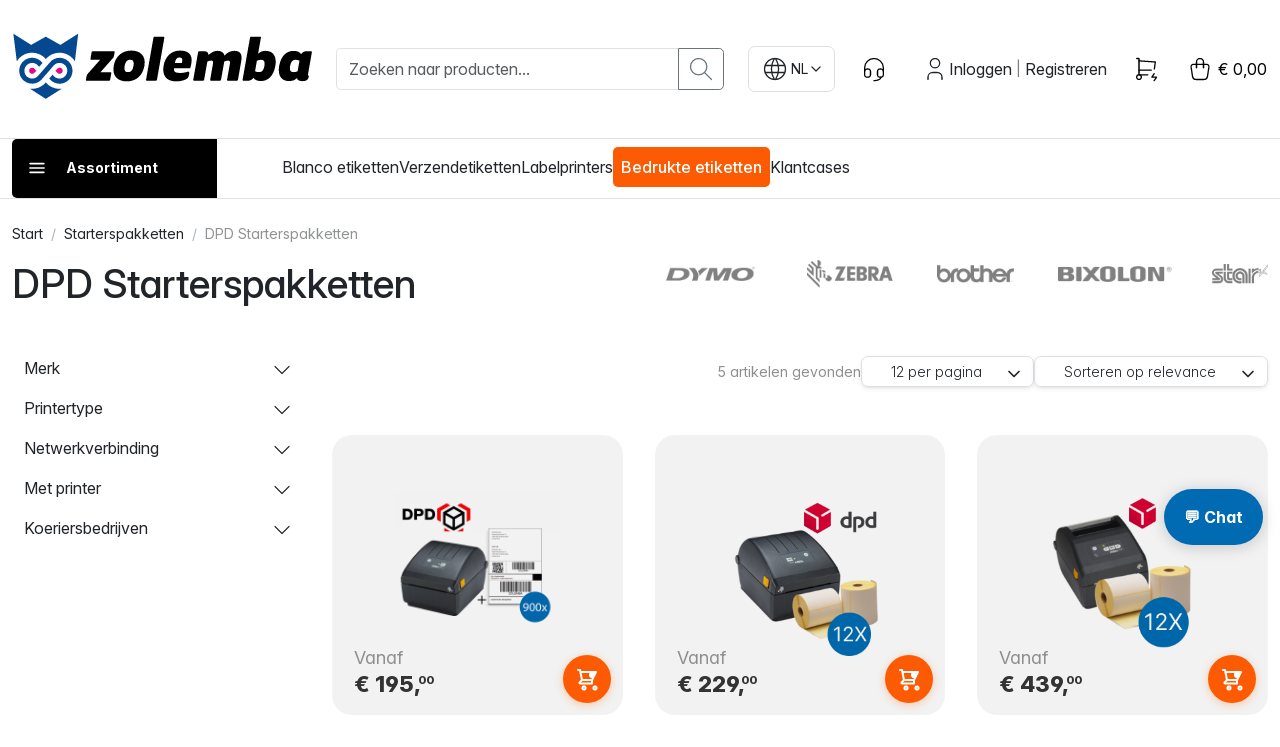

--- FILE ---
content_type: text/html; charset=UTF-8
request_url: https://www.zolemba.be/nl/package-deals/dpd
body_size: 232667
content:
<!DOCTYPE html>

<html lang="nl"     
                                                                            >
    <head>
                    <meta charset="utf-8">
<meta http-equiv="X-UA-Compatible" content="IE=edge">
<link rel="preload" href="/build/shop/fonts/InterVariable.c504db5c.woff2" as="font" type="font/woff2" crossorigin="anonymous">
<link rel="preload" href="/build/shop/fonts/InterVariable-Italic.01dcbad1.woff2" as="font" type="font/woff2" crossorigin="anonymous">
<meta name="viewport" content="width=device-width, initial-scale=1">


                
    <meta name="title" content="DPD etiketten + printer | Zolemba | Koop nu!">    <meta name="description" content="Voordelige all-in-one package deals van veel merken! Labelprinter + DPD etiketten ✓ Niet goed, geld terug ✓ Extra lage totaal prijs ✓ | Probeer het nu!">
<link rel="canonical" href="https://www.zolemba.be/nl/package-deals/dpd"/>
<meta name="robots" content="index, follow" />
    <link rel="alternate" hreflang="en-us" href="https://www.zolemba.com/en/package-deals/dpd" />
    <link rel="alternate" hreflang="en" href="https://www.zolemba.com/en/package-deals/dpd" />
    <link rel="alternate" hreflang="es-us" href="https://www.zolemba.com/es/paquete-de-oferta/dpd" />
    <link rel="alternate" hreflang="en-gb" href="https://www.zolemba.co.uk/en/package-deals/dpd" />
    <link rel="alternate" hreflang="nl-nl" href="https://www.zolemba.nl/nl/package-deals/dpd" />
    <link rel="alternate" hreflang="nl" href="https://www.zolemba.nl/nl/package-deals/dpd" />
    <link rel="alternate" hreflang="nl-be" href="https://www.zolemba.be/nl/package-deals/dpd" />
    <link rel="alternate" hreflang="fr-be" href="https://www.zolemba.be/fr/lots-promotionnels/dpd" />
    <link rel="alternate" hreflang="es-es" href="https://www.zolemba.es/es/paquete-de-oferta/dpd" />
    <link rel="alternate" hreflang="es" href="https://www.zolemba.es/es/paquete-de-oferta/dpd" />
    <link rel="alternate" hreflang="de-de" href="https://www.zolemba.de/de/kombi-angebot/dpd" />
    <link rel="alternate" hreflang="de" href="https://www.zolemba.de/de/kombi-angebot/dpd" />
    <link rel="alternate" hreflang="de-at" href="https://www.zolemba.at/de/kombi-angebot/dpd" />
    <link rel="alternate" hreflang="de-ch" href="https://www.zolemba.ch/de/kombi-angebot/dpd" />
    <link rel="alternate" hreflang="fr-ch" href="https://www.zolemba.ch/fr/lots-promotionnels/dpd" />
    <link rel="alternate" hreflang="it-ch" href="https://www.zolemba.ch/it/offerte-promozioni/dpd" />
    <link rel="alternate" hreflang="fr-fr" href="https://www.zolemba.fr/fr/lots-promotionnels/dpd" />
    <link rel="alternate" hreflang="fr" href="https://www.zolemba.fr/fr/lots-promotionnels/dpd" />
    <link rel="alternate" hreflang="it-it" href="https://www.zolemba.it/it/offerte-promozioni/dpd" />
    <link rel="alternate" hreflang="it" href="https://www.zolemba.it/it/offerte-promozioni/dpd" />


<meta name="sentry-dsn" content="https://80e08340c5e80e457286b3560fb46f44@o4508732406562816.ingest.de.sentry.io/4509558890102864"/>
<meta name="sentry-trace" content="ce88026c991b469cb4fbe30482c9902a-31a497b659064c67-0" />
<meta name="baggage" content="sentry-trace_id=ce88026c991b469cb4fbe30482c9902a,sentry-sample_rate=0.01,sentry-transaction=GET%20bitbag_sylius_elasticsearch_plugin_shop_taxon_products,sentry-public_key=265df7cd16453fa4ef00bec71248efbb,sentry-org_id=4508732406562816,sentry-release=061d5ba8b7fe2419109bad0e8c5b3aec128e98f7,sentry-environment=upsun-production,sentry-sampled=false,sentry-sample_rand=0.035292" />
        
        <title>DPD etiketten + printer | Zolemba | Koop nu!</title>

        <link rel="stylesheet" href="/build/shop/shop-entry.2f88894e.css">

<link rel="stylesheet" href="/build/app/shop/app-shop-entry.0c0642d9.css">
        
            


    <klaviyo-data-storage-flusher class="custom-element klaviyo-data-storage-flusher" email=''></klaviyo-data-storage-flusher>

    


    <klaviyo-data-storage class="custom-element klaviyo-data-storage"></klaviyo-data-storage>



    <script type="text/javascript" src="https://static.klaviyo.com/onsite/js/VxcBtG/klaviyo.js" async></script>
    <script async="true" data-browser-key="0f1d558e9a4e1e81ffef6e5947df512c2db5ecd1179bb64be00783510a07cd6d" data-sample-rate="1.000000" data-parent-trace-id="bbb5c8abc453a6cc343368d74ea57c17" data-transaction-name="bitbag_sylius_elasticsearch_plugin_shop_taxon_products" data-collector="https://ingest.upsun-ch-1.observability-pipeline.blackfire.io" src="https://admin-pipeline.upsun-ch-1.observability-pipeline.blackfire.io/js/probe.js"></script></head>

    <body
        data-route="bitbag_sylius_elasticsearch_plugin_shop_taxon_products"
        data-portal="ZLBE"
        data-locale="nl"
        data-currency="EUR"
    >
                    <div class="d-flex flex-column min-vh-100
">
                                    <div class="header">
                        

<div class="border-bottom py-4">
    <div class="container">
        <div class="row align-items-center">
            <div class="col-auto">
    <a href="/nl/" class="d-inline-block py-lg-2 header-logo" aria-label="sylius logo">
        <svg xmlns="http://www.w3.org/2000/svg" width="100%" height="100%" viewBox="0 0 164 37" fill-rule="evenodd"
     stroke-linejoin="round" stroke-miterlimit="2" style="max-width: 100%; height: auto; display: block;" class="d-none d-md-block">
    <path d="M40.4204 25.957L40.7855 23.9457C40.8863 23.4157 41.1559 22.9325 41.5541 22.5685L48.158 15.1319H43.4309C43.3492 15.1387 43.2671 15.1258 43.1915 15.0943C43.1159 15.0628 43.0489 15.0136 42.9962 14.9509C42.9435 14.8881 42.9066 14.8136 42.8886 14.7337C42.8706 14.6538 42.8721 14.5707 42.8928 14.4914L43.5014 11.0389C43.5293 10.8653 43.6194 10.7078 43.755 10.5959C43.8905 10.4839 44.0622 10.4251 44.238 10.4304H55.6331C55.7058 10.4234 55.7792 10.4343 55.8468 10.4621C55.9144 10.4899 55.9742 10.5339 56.0209 10.5901C56.0676 10.6463 56.0999 10.713 56.1149 10.7846C56.1299 10.8561 56.1273 10.9302 56.1071 11.0005L55.7356 13.0118C55.6268 13.5481 55.3589 14.0392 54.9669 14.4209L48.395 21.8383H53.7563C53.8366 21.8325 53.9171 21.8464 53.9908 21.8789C54.0645 21.9113 54.1291 21.9613 54.1791 22.0245C54.229 22.0877 54.2627 22.1621 54.2772 22.2413C54.2917 22.3205 54.2866 22.4021 54.2623 22.4789L53.6794 25.9249C53.6573 26.0947 53.573 26.2502 53.4429 26.3614C53.3127 26.4726 53.146 26.5317 52.9749 26.527H40.8688C40.7976 26.5312 40.7266 26.5181 40.6617 26.4888C40.5967 26.4596 40.5398 26.415 40.4958 26.3591C40.4517 26.3031 40.4219 26.2373 40.4088 26.1673C40.3956 26.0972 40.3996 26.0251 40.4204 25.957Z" fill="black"></path><path d="M55.6012 18.4817C56.6068 12.6849 60.6614 10.1035 65.254 10.1035C69.8467 10.1035 73.4016 12.6657 72.364 18.4817C71.3263 24.2978 67.3037 26.8663 62.7111 26.8663C58.1185 26.8663 54.5891 24.285 55.6012 18.4817ZM66.3942 18.4817C66.8682 15.8043 65.9586 15.1317 64.5879 15.1317C63.2171 15.1317 62.0257 15.7722 61.571 18.4817C61.1162 21.1912 62.0385 21.8381 63.4157 21.8381C64.7928 21.8381 65.9202 21.1655 66.3878 18.4817H66.3942Z" fill="black"></path><path d="M73.2987 25.8931L77.3212 3.16695C77.3472 2.98979 77.4358 2.82779 77.5709 2.7103C77.7061 2.59281 77.8788 2.52757 78.0578 2.52641H82.7465C82.8282 2.51964 82.9103 2.53255 82.9859 2.56406C83.0616 2.59557 83.1286 2.64476 83.1813 2.7075C83.234 2.77024 83.2709 2.84471 83.2888 2.92465C83.3068 3.00459 83.3054 3.08768 83.2846 3.16695L79.262 25.8931C79.236 26.0703 79.1474 26.2323 79.0123 26.3498C78.8772 26.4673 78.7045 26.5325 78.5254 26.5336H73.8303C73.7488 26.5408 73.6667 26.5281 73.5912 26.4966C73.5156 26.4651 73.4488 26.4157 73.3966 26.3528C73.3443 26.2898 73.3081 26.215 73.291 26.135C73.274 26.0549 73.2766 25.9719 73.2987 25.8931Z" fill="black"></path><path d="M82.8491 18.4817C83.6882 13.588 86.8076 10.1035 91.8998 10.1035C96.0569 10.1035 98.9457 12.0251 98.0682 17.0405C97.9184 17.9281 97.7043 18.8037 97.4276 19.6603H88.6139C88.2488 21.7676 89.3505 22.2737 92.1368 22.2737C92.9139 22.2793 93.6893 22.1998 94.4491 22.0367C95.3843 21.8381 95.9928 21.5691 96.3707 21.5691C96.7487 21.5691 96.9728 21.8701 96.8768 22.4722L96.7038 23.4459C96.6681 24.0726 96.417 24.6677 95.9928 25.1305C94.7822 26.1681 92.3354 26.8727 89.6579 26.8727C84.1557 26.8663 82.01 23.3754 82.8491 18.4817ZM92.8414 16.8035C92.94 16.5062 93.017 16.2023 93.072 15.8939C93.309 14.4527 92.7069 13.8827 91.5667 13.8827C90.2216 13.8827 89.453 14.6577 89.0879 16.8035H92.8414Z" fill="black"></path><path d="M99.1064 25.8923L101.72 11.0768C101.753 10.897 101.848 10.7344 101.988 10.6174C102.129 10.5003 102.306 10.4362 102.488 10.4362H104.737C106.312 10.4362 107.453 11.0447 107.382 12.6205C108.42 11.6468 110.13 10.2377 112.346 10.2377C114.562 10.2377 115.863 11.2113 116.189 12.8511C116.84 12.0466 117.66 11.3954 118.591 10.9437C119.523 10.492 120.542 10.251 121.576 10.2377C125.227 10.2377 125.9 12.6525 125.33 15.8359L123.556 25.8923C123.527 26.0684 123.438 26.2289 123.303 26.346C123.169 26.463 122.997 26.5292 122.819 26.5329H118.124C118.042 26.5396 117.96 26.5267 117.884 26.4952C117.809 26.4637 117.742 26.4145 117.689 26.3518C117.636 26.289 117.6 26.2146 117.582 26.1346C117.564 26.0547 117.565 25.9716 117.586 25.8923L119.161 17.0401C119.366 15.868 118.758 15.5349 118.156 15.5349C117.422 15.5934 116.706 15.7867 116.042 16.105L114.3 25.8923C114.274 26.0695 114.185 26.2315 114.05 26.349C113.915 26.4665 113.742 26.5317 113.563 26.5329H108.875C108.793 26.5396 108.711 26.5267 108.635 26.4952C108.559 26.4637 108.492 26.4145 108.44 26.3518C108.387 26.289 108.35 26.2146 108.332 26.1346C108.314 26.0547 108.316 25.9716 108.336 25.8923L109.912 17.0401C110.111 15.9 109.509 15.5349 108.907 15.5349C108.173 15.5923 107.456 15.7856 106.793 16.105L105.051 25.8923C105.022 26.0684 104.933 26.2289 104.798 26.346C104.664 26.463 104.492 26.5292 104.314 26.5329H99.6188C99.5392 26.5354 99.4602 26.5194 99.3879 26.486C99.3156 26.4527 99.252 26.403 99.2023 26.3408C99.1526 26.2786 99.118 26.2058 99.1014 26.1279C99.0847 26.0501 99.0864 25.9694 99.1064 25.8923Z" fill="black"></path><path d="M132.017 24.8873C131.684 25.4148 131.217 25.8445 130.663 26.1326C130.109 26.4206 129.489 26.5567 128.866 26.527H126.624C126.542 26.5338 126.46 26.5209 126.385 26.4894C126.309 26.4579 126.242 26.4087 126.189 26.346C126.137 26.2832 126.1 26.2087 126.082 26.1288C126.064 26.0489 126.065 25.9658 126.086 25.8865L130.109 3.16034C130.136 2.98373 130.225 2.82247 130.36 2.70521C130.495 2.58795 130.667 2.52226 130.845 2.51981H135.54C135.622 2.51412 135.703 2.52784 135.778 2.55981C135.852 2.59179 135.919 2.64112 135.97 2.70371C136.022 2.7663 136.059 2.84036 136.076 2.91977C136.094 2.99917 136.093 3.08163 136.072 3.16034L134.535 11.8716C135.075 11.3252 135.724 10.8994 136.441 10.6223C137.158 10.3452 137.925 10.223 138.692 10.2639C142.074 10.2639 145.027 12.5121 143.951 18.4755C142.874 24.4389 139.563 26.6936 136.174 26.6936C133.561 26.7 132.555 25.7712 132.017 24.8873ZM137.987 18.4819C138.423 15.8686 137.686 15.1319 136.066 15.1319C135.311 15.1382 134.568 15.311 133.888 15.638L132.882 21.3323C133.499 21.6685 134.191 21.8426 134.893 21.8383C136.508 21.8383 137.552 21.1017 137.987 18.4819Z" fill="black"></path><path d="M151.361 26.7002C147.973 26.7002 145.026 24.4519 146.064 18.4822C147.102 12.5124 150.49 10.2705 153.872 10.2705C156.492 10.2705 157.498 11.2121 158.029 12.0832C158.363 11.5554 158.83 11.1252 159.383 10.8361C159.937 10.547 160.557 10.4093 161.181 10.437H163.429C163.509 10.4307 163.59 10.4444 163.663 10.4768C163.737 10.5093 163.801 10.5595 163.851 10.623C163.9 10.6864 163.933 10.7612 163.947 10.8405C163.961 10.9198 163.954 11.0013 163.929 11.0776L161.885 22.7097C161.751 23.4463 161.885 23.7794 162.321 23.7794L162.257 24.1829C162.052 25.3871 161.584 26.7451 158.836 26.7451C157.158 26.7451 155.986 26.207 155.755 25.0989C154.916 25.8227 153.975 26.7002 151.361 26.7002ZM156.165 21.3325L157.171 15.6382C156.571 15.2952 155.889 15.1203 155.198 15.1322C153.552 15.1322 152.514 15.8688 152.047 18.4822C151.579 21.0955 152.38 21.8386 154.019 21.8386C154.764 21.8342 155.497 21.6612 156.165 21.3325Z" fill="black"></path><path fill-rule="evenodd" clip-rule="evenodd" d="M12.1858 22.2606C11.9528 22.4932 11.656 22.6516 11.333 22.7156C11.01 22.7796 10.6753 22.7465 10.3712 22.6204C10.067 22.4942 9.8071 22.2808 9.62423 22.007C9.44135 21.7332 9.34375 21.4113 9.34375 21.082C9.34375 20.7527 9.44135 20.4309 9.62423 20.1571C9.8071 19.8832 10.067 19.6698 10.3712 19.5437C10.6753 19.4175 11.01 19.3844 11.333 19.4484C11.656 19.5125 11.9528 19.6708 12.1858 19.9034L13.3644 21.082L12.1858 22.2606Z" fill="#E5077E"></path><path fill-rule="evenodd" clip-rule="evenodd" d="M24.8556 22.2606C25.0886 22.4932 25.3854 22.6516 25.7083 22.7156C26.0313 22.7796 26.366 22.7465 26.6702 22.6204C26.9743 22.4942 27.2343 22.2808 27.4171 22.007C27.6 21.7332 27.6976 21.4113 27.6976 21.082C27.6976 20.7527 27.6 20.4309 27.4171 20.1571C27.2343 19.8832 26.9743 19.6698 26.6702 19.5437C26.366 19.4175 26.0313 19.3844 25.7083 19.4484C25.3854 19.5125 25.0886 19.6708 24.8556 19.9034L23.677 21.082L24.8556 22.2606Z" fill="#E5077E"></path><path d="M26.4504 7.02262L18.4501 2.52607L10.4754 7.00981L0.720093 0.905518L2.60967 15.9837C3.41774 14.6533 4.53071 13.5342 5.85668 12.7188C7.18264 11.9034 8.68356 11.4152 10.2355 11.2944C11.7874 11.1736 13.3458 11.4238 14.7819 12.0242C16.2181 12.6246 17.4908 13.5581 18.4949 14.7475C19.4977 13.5604 20.7679 12.6283 22.201 12.0277C23.6342 11.4272 25.1895 11.1753 26.7389 11.2929C28.2884 11.4104 29.7878 11.894 31.114 12.7039C32.4402 13.5138 33.5552 14.6269 34.3674 15.9517L36.1865 0.905518L26.4504 7.02262Z" fill="#044990"></path><path d="M18.45 27.4432C17.5348 28.525 16.3948 29.3944 15.1094 29.9906C13.8239 30.5869 12.424 30.8957 11.007 30.8957C10.5893 30.8939 10.1721 30.8661 9.75793 30.8125L18.45 36.3723L27.2125 30.8253C26.7877 30.88 26.3598 30.9078 25.9314 30.9085C24.5084 30.904 23.1031 30.592 21.8118 29.9939C20.5206 29.3958 19.3738 28.5257 18.45 27.4432Z" fill="#044990"></path><path d="M25.9832 14.0428C24.9301 14.0302 23.8889 14.2662 22.944 14.7313C21.9991 15.1965 21.1773 15.8779 20.545 16.7202L14.1973 23.907C13.726 24.439 13.129 24.8446 12.4608 25.0868C11.7926 25.329 11.0744 25.4002 10.3717 25.2938C9.66892 25.1874 9.00396 24.9069 8.43738 24.4778C7.8708 24.0486 7.4206 23.4846 7.12781 22.8369C6.83503 22.1893 6.70896 21.4786 6.76109 20.7698C6.81322 20.061 7.04189 19.3764 7.42628 18.7786C7.81066 18.1808 8.33854 17.6886 8.9618 17.347C9.58507 17.0054 10.2839 16.8251 10.9947 16.8227C11.5771 16.815 12.1543 16.9329 12.6871 17.1683C13.2198 17.4038 13.6956 17.7512 14.082 18.187C14.3318 18.4368 14.6073 18.7379 14.8187 18.9749L16.6442 16.8611C15.785 15.7068 14.5929 14.8432 13.2283 14.3865C11.8637 13.9298 10.3919 13.9019 9.01097 14.3065C7.63001 14.7111 6.40605 15.5289 5.50368 16.6498C4.6013 17.7707 4.06378 19.1411 3.9634 20.5766C3.86301 22.0121 4.20458 23.4439 4.94216 24.6795C5.67974 25.9151 6.77797 26.8953 8.08917 27.4882C9.40037 28.0811 10.8617 28.2582 12.2766 27.9959C13.6915 27.7336 14.9921 27.0443 16.0036 26.0208L20.6283 20.73L22.7228 18.2895C23.1898 17.746 23.7862 17.3289 24.4569 17.0766C25.1277 16.8244 25.8511 16.7452 26.5605 16.8463C27.27 16.9474 27.9425 17.2256 28.516 17.6552C29.0895 18.0848 29.5456 18.6519 29.8421 19.3043C30.1387 19.9567 30.2661 20.6732 30.2126 21.3878C30.1592 22.1024 29.9266 22.792 29.5363 23.393C29.146 23.9939 28.6106 24.4869 27.9796 24.8264C27.3485 25.1659 26.6421 25.3409 25.9255 25.3354C24.3242 25.3354 23.152 24.5668 22.1592 23.1896L20.3721 25.3226C21.0938 26.2826 22.0489 27.0422 23.1467 27.5292C24.2446 28.0162 25.4487 28.2146 26.6447 28.1053C27.8408 27.9961 28.989 27.583 29.9805 26.9052C30.972 26.2273 31.7737 25.3073 32.3096 24.2325C32.8455 23.1577 33.0977 21.9637 33.0424 20.764C32.987 19.5642 32.6259 18.3985 31.9934 17.3776C31.3608 16.3567 30.4777 15.5144 29.4281 14.9307C28.3784 14.3471 27.197 14.0414 25.996 14.0428H25.9832Z" fill="#044990"></path><defs><clipPath id="clip0_370_107"><rect width="163.227" height="35.4664" fill="white" transform="translate(0.719727 0.905273)"></rect></clipPath></defs>
</svg>
<svg xmlns="http://www.w3.org/2000/svg" width="100%" height="50px" viewBox="0 0 37 37" fill-rule="evenodd"
     stroke-linejoin="round" stroke-miterlimit="2" style="max-width: 100%; height: auto; display: block;" class="d-block d-md-none">
    <path fill-rule="evenodd" clip-rule="evenodd" d="M12.1858 22.2606C11.9528 22.4932 11.656 22.6516 11.333 22.7156C11.01 22.7796 10.6753 22.7465 10.3712 22.6204C10.067 22.4942 9.8071 22.2808 9.62423 22.007C9.44135 21.7332 9.34375 21.4113 9.34375 21.082C9.34375 20.7527 9.44135 20.4309 9.62423 20.1571C9.8071 19.8832 10.067 19.6698 10.3712 19.5437C10.6753 19.4175 11.01 19.3844 11.333 19.4484C11.656 19.5125 11.9528 19.6708 12.1858 19.9034L13.3644 21.082L12.1858 22.2606Z" fill="#E5077E"></path><path fill-rule="evenodd" clip-rule="evenodd" d="M24.8556 22.2606C25.0886 22.4932 25.3854 22.6516 25.7083 22.7156C26.0313 22.7796 26.366 22.7465 26.6702 22.6204C26.9743 22.4942 27.2343 22.2808 27.4171 22.007C27.6 21.7332 27.6976 21.4113 27.6976 21.082C27.6976 20.7527 27.6 20.4309 27.4171 20.1571C27.2343 19.8832 26.9743 19.6698 26.6702 19.5437C26.366 19.4175 26.0313 19.3844 25.7083 19.4484C25.3854 19.5125 25.0886 19.6708 24.8556 19.9034L23.677 21.082L24.8556 22.2606Z" fill="#E5077E"></path><path d="M26.4504 7.02262L18.4501 2.52607L10.4754 7.00981L0.720093 0.905518L2.60967 15.9837C3.41774 14.6533 4.53071 13.5342 5.85668 12.7188C7.18264 11.9034 8.68356 11.4152 10.2355 11.2944C11.7874 11.1736 13.3458 11.4238 14.7819 12.0242C16.2181 12.6246 17.4908 13.5581 18.4949 14.7475C19.4977 13.5604 20.7679 12.6283 22.201 12.0277C23.6342 11.4272 25.1895 11.1753 26.7389 11.2929C28.2884 11.4104 29.7878 11.894 31.114 12.7039C32.4402 13.5138 33.5552 14.6269 34.3674 15.9517L36.1865 0.905518L26.4504 7.02262Z" fill="#044990"></path><path d="M18.45 27.4432C17.5348 28.525 16.3948 29.3944 15.1094 29.9906C13.8239 30.5869 12.424 30.8957 11.007 30.8957C10.5893 30.8939 10.1721 30.8661 9.75793 30.8125L18.45 36.3723L27.2125 30.8253C26.7877 30.88 26.3598 30.9078 25.9314 30.9085C24.5084 30.904 23.1031 30.592 21.8118 29.9939C20.5206 29.3958 19.3738 28.5257 18.45 27.4432Z"  fill="#044990"></path><path d="M25.9832 14.0428C24.9301 14.0302 23.8889 14.2662 22.944 14.7313C21.9991 15.1965 21.1773 15.8779 20.545 16.7202L14.1973 23.907C13.726 24.439 13.129 24.8446 12.4608 25.0868C11.7926 25.329 11.0744 25.4002 10.3717 25.2938C9.66892 25.1874 9.00396 24.9069 8.43738 24.4778C7.8708 24.0486 7.4206 23.4846 7.12781 22.8369C6.83503 22.1893 6.70896 21.4786 6.76109 20.7698C6.81322 20.061 7.04189 19.3764 7.42628 18.7786C7.81066 18.1808 8.33854 17.6886 8.9618 17.347C9.58507 17.0054 10.2839 16.8251 10.9947 16.8227C11.5771 16.815 12.1543 16.9329 12.6871 17.1683C13.2198 17.4038 13.6956 17.7512 14.082 18.187C14.3318 18.4368 14.6073 18.7379 14.8187 18.9749L16.6442 16.8611C15.785 15.7068 14.5929 14.8432 13.2283 14.3865C11.8637 13.9298 10.3919 13.9019 9.01097 14.3065C7.63001 14.7111 6.40605 15.5289 5.50368 16.6498C4.6013 17.7707 4.06378 19.1411 3.9634 20.5766C3.86301 22.0121 4.20458 23.4439 4.94216 24.6795C5.67974 25.9151 6.77797 26.8953 8.08917 27.4882C9.40037 28.0811 10.8617 28.2582 12.2766 27.9959C13.6915 27.7336 14.9921 27.0443 16.0036 26.0208L20.6283 20.73L22.7228 18.2895C23.1898 17.746 23.7862 17.3289 24.4569 17.0766C25.1277 16.8244 25.8511 16.7452 26.5605 16.8463C27.27 16.9474 27.9425 17.2256 28.516 17.6552C29.0895 18.0848 29.5456 18.6519 29.8421 19.3043C30.1387 19.9567 30.2661 20.6732 30.2126 21.3878C30.1592 22.1024 29.9266 22.792 29.5363 23.393C29.146 23.9939 28.6106 24.4869 27.9796 24.8264C27.3485 25.1659 26.6421 25.3409 25.9255 25.3354C24.3242 25.3354 23.152 24.5668 22.1592 23.1896L20.3721 25.3226C21.0938 26.2826 22.0489 27.0422 23.1467 27.5292C24.2446 28.0162 25.4487 28.2146 26.6447 28.1053C27.8408 27.9961 28.989 27.583 29.9805 26.9052C30.972 26.2273 31.7737 25.3073 32.3096 24.2325C32.8455 23.1577 33.0977 21.9637 33.0424 20.764C32.987 19.5642 32.6259 18.3985 31.9934 17.3776C31.3608 16.3567 30.4777 15.5144 29.4281 14.9307C28.3784 14.3471 27.197 14.0414 25.996 14.0428H25.9832Z"  fill="#044990"></path><defs><clipPath id="clip0_370_107"><rect width="163.227" height="35.4664" fill="white" transform="translate(0.719727 0.905273)"></rect></clipPath></defs>
</svg>
    </a>
</div>

<div class="col-auto d-lg-none me-auto">
    <button 
        class="btn btn-icon btn-transparent px-0 bg-transparent"
        data-controller="mobile-search"
        data-action="click->mobile-search#toggle"
        aria-label="Waar ben je naar op zoek?"
    >
        <svg viewBox="0 0 24 24" class="icon" aria-hidden="true"><path fill="none" stroke="currentColor" stroke-linecap="round" stroke-linejoin="round" stroke-width="2" d="M3 10a7 7 0 1 0 14 0a7 7 0 1 0-14 0m18 11l-6-6"></path></svg>
    </button>
</div>


<div class="col searchdiv d-none d-lg-block" data-bb-elastic-url="https://www.zolemba.be/nl/auto-complete/product">
    
<form method="get" action="/nl/search">
    <div class="input-group">
        <input type="text" id="q" name="q" placeholder="Zoeken naar producten..." class="prompt app-quick-add-code-input form-control" />
        <button id="bitbag_elasticsearch_search_box_search" class="btn btn-outline-secondary btn-sm" type="submit" aria-label="search button">
            <svg viewBox="0 0 24 24" class="icon" aria-hidden="true"><path fill="none" stroke="currentColor" stroke-linecap="round" stroke-linejoin="round" stroke-width="2" d="M3 10a7 7 0 1 0 14 0a7 7 0 1 0-14 0m18 11l-6-6"></path></svg>
        </button>
    </div>
</form>
<div class="results"></div>
</div>




    <div class="col-auto">
        <div class="dropdown" data-test-locale-selector="">
            <button class="btn btn-sm locale-switcher-btn d-flex" type="button" data-bs-toggle="dropdown" aria-expanded="false" data-test-active-locale="nl">
                <div class="locale-icon"><svg viewBox="0 0 24 24" class="icon" aria-hidden="true"><g fill="none" stroke="currentColor" stroke-linecap="round" stroke-linejoin="round" stroke-width="2"><path d="M3 12a9 9 0 1 0 18 0a9 9 0 0 0-18 0m.6-3h16.8M3.6 15h16.8"></path><path d="M11.5 3a17 17 0 0 0 0 18m1-18a17 17 0 0 1 0 18"></path></g></svg></div>
                <div class="locale-name">                NL
    </div>
                <div class="locale-caret"><svg xmlns="http://www.w3.org/2000/svg" viewBox="0 0 24 24" class="icon icon-xs" aria-hidden="true"><path fill="none" stroke="currentColor" stroke-linecap="round" stroke-linejoin="round" stroke-width="2" d="m6 9l6 6l6-6"></path></svg></div>
            </button>
            <ul class="dropdown-menu dropdown-menu-end locale-switcher-menu">
                                    <li>
                        <a class="dropdown-item active" href="/nl/switch-locale/nl" data-test-available-locale="nl" >
                            <span class="d-flex align-items-center justify-content-between">
                                <span>                NL
    </span>
                                                                    <span class="ms-2"><svg viewBox="0 0 24 24" class="icon icon-xs" aria-hidden="true"><path fill="none" stroke="currentColor" stroke-linecap="round" stroke-linejoin="round" stroke-width="2" d="m5 12l5 5L20 7"></path></svg></span>
                                                            </span>
                        </a>
                    </li>
                                    <li>
                        <a class="dropdown-item" href="/nl/switch-locale/fr" data-test-available-locale="fr" >
                            <span class="d-flex align-items-center justify-content-between">
                                <span>                FR
    </span>
                                                            </span>
                        </a>
                    </li>
                            </ul>
        </div>
    </div>

<div class="col-auto d-none d-sm-block">
    <a href="/nl/contact" class="btn btn-icon btn-transparent px-0"><svg xmlns="http://www.w3.org/2000/svg" viewBox="0 0 24 24" class="icon" aria-hidden="true"><g fill="none" stroke="currentColor" stroke-linecap="round" stroke-linejoin="round" stroke-width="2"><path d="M4 14v-3a8 8 0 1 1 16 0v3m-2 5c0 1.657-2.686 3-6 3"/><path d="M4 14a2 2 0 0 1 2-2h1a2 2 0 0 1 2 2v3a2 2 0 0 1-2 2H6a2 2 0 0 1-2-2zm11 0a2 2 0 0 1 2-2h1a2 2 0 0 1 2 2v3a2 2 0 0 1-2 2h-1a2 2 0 0 1-2-2z"/></g></svg></a>
</div>

<div class="col-auto">
    

    <div class="d-flex align-items-center">
        <div class="d-lg-none" role="navigation" aria-label="Account navigation (mobile)">
    <a href="/nl/login" class="btn btn-icon btn-transparent px-0" aria-label="Account button">
        <svg viewBox="0 0 24 24" class="icon" aria-hidden="true"><path fill="none" stroke="currentColor" stroke-linecap="round" stroke-linejoin="round" stroke-width="2" d="M8 7a4 4 0 1 0 8 0a4 4 0 0 0-8 0M6 21v-2a4 4 0 0 1 4-4h4a4 4 0 0 1 4 4v2"></path></svg>
    </a>
</div>

<div class="d-none d-lg-flex align-items-center gap-2 ps-2" role="navigation" aria-label="Account navigation (desktop)">
    <svg viewBox="0 0 24 24" class="icon" aria-hidden="true"><path fill="none" stroke="currentColor" stroke-linecap="round" stroke-linejoin="round" stroke-width="2" d="M8 7a4 4 0 1 0 8 0a4 4 0 0 0-8 0M6 21v-2a4 4 0 0 1 4-4h4a4 4 0 0 1 4 4v2"></path></svg>


    <a
        href="/nl/login"
        class="link-reset"
         id="login-page-button"        data-test-button="login-page-button"
            >
                            Inloggen
            </a>



<small class="text-black-50 px-1">|</small>
    <a
        href="/nl/register"
        class="link-reset"
         id="register-page-button"        data-test-button="register-page-button"
            >
                            Registreren
            </a>

</div>
    </div>
</div>

<div class="col-auto d-none d-sm-block">
    <a href="/nl/quick-add" class="btn btn-icon btn-transparent px-0"><svg xmlns="http://www.w3.org/2000/svg" viewBox="0 0 24 24" class="icon" aria-hidden="true"><g fill="none" stroke="currentColor" stroke-linecap="round" stroke-linejoin="round" stroke-width="2"><path d="M4 19a2 2 0 1 0 4 0a2 2 0 0 0-4 0"/><path d="M13.5 17H6V3H4"/><path d="m6 5l14 1l-.858 6.004M16.5 13H6m13 3l-2 3h4l-2 3"/></g></svg></a>
</div>



<div class="col-auto position-relative"  data-controller="live" data-live-name-value="sylius_shop:cart:widget" data-live-url-value="/nl/_components/sylius_shop:cart:widget" data-live-listeners-value="[{&quot;action&quot;:&quot;refreshCart&quot;,&quot;event&quot;:&quot;sylius:shop:cart_changed&quot;},{&quot;action&quot;:&quot;refreshCart&quot;,&quot;event&quot;:&quot;sylius:shop:cart_cleared&quot;}]" id="live-3283976089-0" data-live-props-value="{&quot;cart&quot;:null,&quot;hookableMetadata&quot;:{&quot;renderedBy&quot;:&quot;sylius_shop.base.header.content&quot;,&quot;configuration&quot;:&quot;[]&quot;,&quot;prefixes&quot;:[&quot;sylius_shop.base.header.content&quot;]},&quot;template&quot;:&quot;@SyliusShop\/shared\/components\/header\/cart.html.twig&quot;,&quot;@attributes&quot;:{&quot;id&quot;:&quot;live-3283976089-0&quot;},&quot;@checksum&quot;:&quot;mxkoCHv32\/e\/aQmV8megbx8ev\/6xiyAO4EhT8hAuH40=&quot;}">
    <div data-loading>
        <div class="sylius-shop-loader">
            <span class="visually-hidden">Laden</span>
            <div class="spinner-dots">
                                                        <div class="spinner-dot-1"
                        style="background-color: #22b99a; width: 18px; height: 18px; animation: bouncedelay 1500ms infinite ease-in-out both; animation-delay: -500ms;">
                </div>
                                                        <div class="spinner-dot-2"
                        style="background-color: #22b99a; width: 18px; height: 18px; animation: bouncedelay 1500ms infinite ease-in-out both; animation-delay: -250ms;">
                </div>
                                                        <div class="spinner-dot-3"
                        style="background-color: #22b99a; width: 18px; height: 18px; animation: bouncedelay 1500ms infinite ease-in-out both; animation-delay: -0ms;">
                </div>
                            </div>
        </div>
    </div>
    <div data-test-cart-button="">
        <button class="btn btn-icon btn-transparent px-0 position-relative" data-bs-toggle="offcanvas" data-bs-target="#offcanvasCart" aria-label="cart button">
            <svg viewBox="0 0 24 24" class="icon" aria-hidden="true"><g fill="none" stroke="currentColor" stroke-linecap="round" stroke-linejoin="round" stroke-width="2"><path d="M6.331 8H17.67a2 2 0 0 1 1.977 2.304l-1.255 8.152A3 3 0 0 1 15.426 21H8.574a3 3 0 0 1-2.965-2.544l-1.255-8.152A2 2 0 0 1 6.331 8"></path><path d="M9 11V6a3 3 0 0 1 6 0v5"></path></g></svg>
            <span class="d-none d-lg-block ps-1" data-test-cart-total="">€ 0,00
        </span>
                    </button>
    </div>
</div>

<div class="col-auto d-lg-none">
    <button class="navbar-toggler btn btn-icon btn-transparent px-0 navigation-menu-open" type="button" aria-label="Toggle navigation">
        <svg viewBox="0 0 24 24" class="icon icon-md" aria-hidden="true"><path fill="none" stroke="currentColor" stroke-linecap="round" stroke-linejoin="round" stroke-width="2" d="M4 6h16M4 12h16M4 18h16"></path></svg>
    </button>
</div>

        </div>
    </div>
</div>

<div class="mobile-search-bar d-lg-none">
    <div class="container">
        <div class="mobile-search-bar__content py-3">
            <div class="d-flex align-items-center gap-2">
                <div class="flex-grow-1" data-bb-elastic-url="https://www.zolemba.be/nl/auto-complete/product">
                    
<form method="get" action="/nl/search">
    <div class="input-group">
        <input type="text" id="q" name="q" placeholder="Zoeken naar producten..." class="prompt app-quick-add-code-input form-control" />
        <button id="bitbag_elasticsearch_search_box_search" class="btn btn-outline-secondary btn-sm" type="submit" aria-label="search button">
            <svg viewBox="0 0 24 24" class="icon" aria-hidden="true"><path fill="none" stroke="currentColor" stroke-linecap="round" stroke-linejoin="round" stroke-width="2" d="M3 10a7 7 0 1 0 14 0a7 7 0 1 0-14 0m18 11l-6-6"></path></svg>
        </button>
    </div>
</form>
<div class="results"></div>

                </div>
                <button
                    class="btn btn-icon btn-transparent px-0 flex-shrink-0 mobile-search-close-btn"
                    aria-label="Close"
                >
                    <svg viewBox="0 0 24 24" class="icon" aria-hidden="true"><path fill="none" stroke="currentColor" stroke-linecap="round" stroke-linejoin="round" stroke-width="2" d="M18 6L6 18M6 6l12 12"></path></svg>
                </button>
            </div>
        </div>
    </div>
</div>


<div class="w-100 border-bottom header__navigation container">
        <div class="grid grid--middle header-bottom grid-cols-4">
            


    <toggler-click class="custom-element toggler-click is-hidden" trigger-class-to-toggle='' trigger-selector='' trigger-class-name='navigation-menu-open' target-selector='' target-class-name='header__navigation-menu' class-to-toggle='show-menu'>        <slot></slot>
</toggler-click>

<div class="header__navigation-menu col-menu col--lg-10">
    <div class="navigation-active">
        <div class="navigation-menu-open d-none d-lg-block">
            <span class="menu-open-icon is-hidden-lg">
                <svg viewBox="0 0 24 24" class="icon-sm" aria-hidden="true"><path fill="none" stroke="currentColor" stroke-linecap="round" stroke-linejoin="round" stroke-width="1.5" d="M3.75 6.75h16.5M3.75 12h16.5m-16.5 5.25h16.5"></path></svg>
            </span>

            <span class="menu-close-icon is-hidden-lg ">
                <svg viewBox="0 0 24 24" class="icon-sm" aria-hidden="true"><path fill="none" stroke="currentColor" stroke-linecap="round" stroke-linejoin="round" stroke-width="2" d="M18 6L6 18M6 6l12 12"></path></svg>
            </span>
            <span class="header__burger-name">Assortiment</span>
        </div>
        <div class="root-level-menu col-menu col--lg-12 p-0">
                            
<navigation-multilevel
    class="navigation-multilevel"
    class-to-toggle="is-active"
    available-breakpoint="992"
    overlay-block-class-name="js-overlay-block"
    reverse-class-name="menu-wrapper--reverse">
    <ul class="row menu menu--lvl-0">
                    


    <li class="  navigation-multilevel__trigger navigation-multilevel__item  ">                                    <span class="menu__trigger menu__trigger--lvl-0">
        <a class="menu__link menu__link--lvl-0" href="/nl/blanco-etiketten">Blanco etiketten </a>

                    <button class="menu__trigger-button menu__trigger-button--lvl-0 navigation-multilevel__touch-trigger border-0"
                data-toggle-target=".navigation-multilevel__wrapper"
                data-class-to-toggle="is-hidden-sm-lg">
            <svg viewBox="0 0 24 24" class="icon icon-xs" aria-hidden="true"><path fill="none" stroke="currentColor" stroke-linecap="round" stroke-linejoin="round" stroke-width="2" d="m6 9l6 6l6-6"></path></svg>
        </button>
    
    </span>

            

            <div class="menu-wrapper menu-wrapper--lvl-1 navigation-multilevel__wrapper is-hidden-sm-lg">
            <ul class="menu menu--lvl-1">
                                                                                    


    <li class="  navigation-multilevel__trigger navigation-multilevel__item  ">                                    <span class="menu__trigger menu__trigger--lvl-1">
        <span class="menu__text menu__text--lvl-1">Kies je labelprinter</span>

            
    </span>

            

            <div class="menu-wrapper menu-wrapper--lvl-2 navigation-multilevel__wrapper is-hidden-sm-lg">
            <ul class="menu menu--lvl-2">
                                                                                    


    <li class="  navigation-multilevel__trigger navigation-multilevel__item  ">                                    <span class="menu__trigger menu__trigger--lvl-2">
        <a class="menu__link menu__link--lvl-2" href="/nl/blanco-etiketten/dymo-labels">Dymo </a>

            
    </span>

            

    </li>
                                                                                                        


    <li class="  navigation-multilevel__trigger navigation-multilevel__item  ">                                    <span class="menu__trigger menu__trigger--lvl-2">
        <a class="menu__link menu__link--lvl-2" href="/nl/blanco-etiketten/dymo-5-series-compatible">Dymo 5-serie compatible </a>

            
    </span>

            

    </li>
                                                                                                        


    <li class="  navigation-multilevel__trigger navigation-multilevel__item  ">                                    <span class="menu__trigger menu__trigger--lvl-2">
        <a class="menu__link menu__link--lvl-2" href="/nl/blanco-etiketten/zebra-labels">Zebra </a>

            
    </span>

            

    </li>
                                                                                                        


    <li class="  navigation-multilevel__trigger navigation-multilevel__item  ">                                    <span class="menu__trigger menu__trigger--lvl-2">
        <a class="menu__link menu__link--lvl-2" href="/nl/blanco-etiketten/brother-etiketten">Brother </a>

            
    </span>

            

    </li>
                                                                                                        


    <li class="  navigation-multilevel__trigger navigation-multilevel__item  ">                                    <span class="menu__trigger menu__trigger--lvl-2">
        <a class="menu__link menu__link--lvl-2" href="/nl/blanco-etiketten/star-etiketten">Star </a>

            
    </span>

            

    </li>
                                                                                                        


    <li class="  navigation-multilevel__trigger navigation-multilevel__item  ">                                    <span class="menu__trigger menu__trigger--lvl-2">
        <a class="menu__link menu__link--lvl-2" href="/nl/blanco-etiketten/seiko-etiketten">Seiko </a>

            
    </span>

            

    </li>
                                                                                                        


    <li class="  navigation-multilevel__trigger navigation-multilevel__item  ">                                    <span class="menu__trigger menu__trigger--lvl-2">
        <a class="menu__link menu__link--lvl-2" href="/nl/blanco-etiketten/bixolon-labels">Bixolon </a>

            
    </span>

            

    </li>
                                                                                                        


    <li class="  navigation-multilevel__trigger navigation-multilevel__item  ">                                    <span class="menu__trigger menu__trigger--lvl-2">
        <a class="menu__link menu__link--lvl-2" href="/nl/blanco-etiketten/sato-labels">Sato </a>

            
    </span>

            

    </li>
                                                                                                        


    <li class="  navigation-multilevel__trigger navigation-multilevel__item  ">                                    <span class="menu__trigger menu__trigger--lvl-2">
        <a class="menu__link menu__link--lvl-2" href="/nl/blanco-etiketten/overige-merken">Overige merken </a>

            
    </span>

            

    </li>
                                                </ul>
        </div>
    </li>
                                                                                                        


    <li class="  navigation-multilevel__trigger navigation-multilevel__item  ">                                    <span class="menu__trigger menu__trigger--lvl-1">
        <span class="menu__text menu__text--lvl-1">Toepassingen</span>

            
    </span>

            

            <div class="menu-wrapper menu-wrapper--lvl-2 navigation-multilevel__wrapper is-hidden-sm-lg">
            <ul class="menu menu--lvl-2">
                                                                                    


    <li class="  navigation-multilevel__trigger navigation-multilevel__item  ">                                    <span class="menu__trigger menu__trigger--lvl-2">
        <a class="menu__link menu__link--lvl-2" href="/nl/blanco-etiketten/toepassing/verzendetiketten">Verzendetiketten </a>

            
    </span>

            

    </li>
                                                                                                        


    <li class="  navigation-multilevel__trigger navigation-multilevel__item  ">                                    <span class="menu__trigger menu__trigger--lvl-2">
        <a class="menu__link menu__link--lvl-2" href="/nl/blanco-etiketten/toepassing/adresetiketten">Adresetiketten </a>

            
    </span>

            

    </li>
                                                                                                        


    <li class="  navigation-multilevel__trigger navigation-multilevel__item  ">                                    <span class="menu__trigger menu__trigger--lvl-2">
        <a class="menu__link menu__link--lvl-2" href="/nl/blanco-etiketten/toepassing/magazijnlabels">Magazijnlabels </a>

            
    </span>

            

    </li>
                                                                                                        


    <li class="  navigation-multilevel__trigger navigation-multilevel__item  ">                                    <span class="menu__trigger menu__trigger--lvl-2">
        <a class="menu__link menu__link--lvl-2" href="/nl/blanco-etiketten/toepassing/prijsetiketten">Prijsetiketten </a>

            
    </span>

            

    </li>
                                                                                                        


    <li class="  navigation-multilevel__trigger navigation-multilevel__item  ">                                    <span class="menu__trigger menu__trigger--lvl-2">
        <a class="menu__link menu__link--lvl-2" href="/nl/blanco-etiketten/toepassingen/barcode-stickers">Barcodestickers </a>

            
    </span>

            

    </li>
                                                                                                        


    <li class="  navigation-multilevel__trigger navigation-multilevel__item  ">                                    <span class="menu__trigger menu__trigger--lvl-2">
        <a class="menu__link menu__link--lvl-2" href="/nl/blanco-etiketten/toepassing/postetiketten">Postetiketten </a>

            
    </span>

            

    </li>
                                                                                                        


    <li class="  navigation-multilevel__trigger navigation-multilevel__item  ">                                    <span class="menu__trigger menu__trigger--lvl-2">
        <a class="menu__link menu__link--lvl-2" href="/nl/blanco-etiketten/toepassing/kantooretiketten">Kantooretiketten </a>

            
    </span>

            

    </li>
                                                                                                        


    <li class="  navigation-multilevel__trigger navigation-multilevel__item  ">                                    <span class="menu__trigger menu__trigger--lvl-2">
        <a class="menu__link menu__link--lvl-2" href="/nl/blanco-etiketten/ordneretiketten">Ordneretiketten </a>

            
    </span>

            

    </li>
                                                                                                        


    <li class="  navigation-multilevel__trigger navigation-multilevel__item  ">                                    <span class="menu__trigger menu__trigger--lvl-2">
        <a class="menu__link menu__link--lvl-2" href="/nl/blanco-etiketten/toepassing/apotheek-etiketten">Apotheeketiketten </a>

            
    </span>

            

    </li>
                                                                                                        


    <li class="  navigation-multilevel__trigger navigation-multilevel__item  ">                                    <span class="menu__trigger menu__trigger--lvl-2">
        <a class="menu__link menu__link--lvl-2" href="/nl/blanco-etiketten/toepassing/weegschaal-etiketten">Weegschaaletiketten </a>

            
    </span>

            

    </li>
                                                                                                        


    <li class="  navigation-multilevel__trigger navigation-multilevel__item  ">                                    <span class="menu__trigger menu__trigger--lvl-2">
        <a class="menu__link menu__link--lvl-2" href="/nl/blanco-etiketten/oplossingen/diversen/transparante-stickers/transparante-etiketten">Transparante etiketten </a>

            
    </span>

            

    </li>
                                                </ul>
        </div>
    </li>
                                                                                                        


    <li class="  navigation-multilevel__trigger navigation-multilevel__item  ">                                    <span class="menu__trigger menu__trigger--lvl-1">
        <span class="menu__text menu__text--lvl-1">Inkjet labels</span>

            
    </span>

            

            <div class="menu-wrapper menu-wrapper--lvl-2 navigation-multilevel__wrapper is-hidden-sm-lg">
            <ul class="menu menu--lvl-2">
                                                                                    


    <li class="  navigation-multilevel__trigger navigation-multilevel__item  ">                                    <span class="menu__trigger menu__trigger--lvl-2">
        <a class="menu__link menu__link--lvl-2" href="/nl/blanco-etiketten/epson-labels">Epson </a>

            
    </span>

            

    </li>
                                                                                                        


    <li class="  navigation-multilevel__trigger navigation-multilevel__item  ">                                    <span class="menu__trigger menu__trigger--lvl-2">
        <a class="menu__link menu__link--lvl-2" href="/nl/blanco-etiketten/primera-labels">Primera </a>

            
    </span>

            

    </li>
                                                </ul>
        </div>
    </li>
                                                                                                        


    <li class="  navigation-multilevel__trigger navigation-multilevel__item  ">                                    <span class="menu__trigger menu__trigger--lvl-1">
        <span class="menu__text menu__text--lvl-1">Overige etiketten</span>

            
    </span>

            

            <div class="menu-wrapper menu-wrapper--lvl-2 navigation-multilevel__wrapper is-hidden-sm-lg">
            <ul class="menu menu--lvl-2">
                                                                                    


    <li class="  navigation-multilevel__trigger navigation-multilevel__item  ">                                    <span class="menu__trigger menu__trigger--lvl-2">
        <a class="menu__link menu__link--lvl-2" href="/nl/blanco-etiketten/sscc-labels">SSCC Labels </a>

            
    </span>

            

    </li>
                                                                                                        


    <li class="  navigation-multilevel__trigger navigation-multilevel__item  ">                                    <span class="menu__trigger menu__trigger--lvl-2">
        <a class="menu__link menu__link--lvl-2" href="/nl/blanco-etiketten/fanfold-etiketten">Fanfold Etiketten </a>

            
    </span>

            

    </li>
                                                                                                        


    <li class="  navigation-multilevel__trigger navigation-multilevel__item  ">                                    <span class="menu__trigger menu__trigger--lvl-2">
        <a class="menu__link menu__link--lvl-2" href="/nl/blanco-etiketten/gekleurde-stickers">Gekleurde etiketten </a>

            
    </span>

            

    </li>
                                                                                                        


    <li class="  navigation-multilevel__trigger navigation-multilevel__item  ">                                    <span class="menu__trigger menu__trigger--lvl-2">
        <a class="menu__link menu__link--lvl-2" href="/nl/blanco-etiketten/linerless-verzend-labels">Linerless verzendetiketten </a>

            
    </span>

            

    </li>
                                                                                                        


    <li class="  navigation-multilevel__trigger navigation-multilevel__item  ">                                    <span class="menu__trigger menu__trigger--lvl-2">
        <a class="menu__link menu__link--lvl-2" href="/nl/blanco-etiketten/etiketten-voor-mobiele-labelprinters">Etiketten voor mobiele printers </a>

            
    </span>

            

    </li>
                                                </ul>
        </div>
    </li>
                                                </ul>
        </div>
    </li>
                    


    <li class="  navigation-multilevel__trigger navigation-multilevel__item  ">                                    <span class="menu__trigger menu__trigger--lvl-0">
        <a class="menu__link menu__link--lvl-0" href="/nl/blanco-etiketten/toepassing/verzendetiketten">Verzendetiketten </a>

                    <button class="menu__trigger-button menu__trigger-button--lvl-0 navigation-multilevel__touch-trigger border-0"
                data-toggle-target=".navigation-multilevel__wrapper"
                data-class-to-toggle="is-hidden-sm-lg">
            <svg viewBox="0 0 24 24" class="icon icon-xs" aria-hidden="true"><path fill="none" stroke="currentColor" stroke-linecap="round" stroke-linejoin="round" stroke-width="2" d="m6 9l6 6l6-6"></path></svg>
        </button>
    
    </span>

            

            <div class="menu-wrapper menu-wrapper--lvl-1 navigation-multilevel__wrapper is-hidden-sm-lg">
            <ul class="menu menu--lvl-1">
                                                                                    


    <li class="  navigation-multilevel__trigger navigation-multilevel__item  ">                                    <span class="menu__trigger menu__trigger--lvl-1">
        <span class="menu__text menu__text--lvl-1">Verzendetiketten</span>

            
    </span>

            

            <div class="menu-wrapper menu-wrapper--lvl-2 navigation-multilevel__wrapper is-hidden-sm-lg">
            <ul class="menu menu--lvl-2">
                                                                                                                        


    <li class="  navigation-multilevel__trigger navigation-multilevel__item  ">                                    <span class="menu__trigger menu__trigger--lvl-2">
        <a class="menu__link menu__link--lvl-2" href="/nl/blanco-etiketten/postnl-labels">PostNL etiketten </a>

            
    </span>

            

    </li>
                                                                                                        


    <li class="  navigation-multilevel__trigger navigation-multilevel__item  ">                                    <span class="menu__trigger menu__trigger--lvl-2">
        <a class="menu__link menu__link--lvl-2" href="/nl/blanco-etiketten/dhl-labels">DHL etiketten </a>

            
    </span>

            

    </li>
                                                                                                        


    <li class="  navigation-multilevel__trigger navigation-multilevel__item  ">                                    <span class="menu__trigger menu__trigger--lvl-2">
        <a class="menu__link menu__link--lvl-2" href="/nl/blanco-etiketten/dpd-labels">DPD etiketten </a>

            
    </span>

            

    </li>
                                                                                                        


    <li class="  navigation-multilevel__trigger navigation-multilevel__item  ">                                    <span class="menu__trigger menu__trigger--lvl-2">
        <a class="menu__link menu__link--lvl-2" href="/nl/blanco-etiketten/tnt-labels">TNT etiketten </a>

            
    </span>

            

    </li>
                                                                                                        


    <li class="  navigation-multilevel__trigger navigation-multilevel__item  ">                                    <span class="menu__trigger menu__trigger--lvl-2">
        <a class="menu__link menu__link--lvl-2" href="/nl/blanco-etiketten/ups-labels">UPS etiketten </a>

            
    </span>

            

    </li>
                                                                                                        


    <li class="  navigation-multilevel__trigger navigation-multilevel__item  ">                                    <span class="menu__trigger menu__trigger--lvl-2">
        <a class="menu__link menu__link--lvl-2" href="/nl/blanco-etiketten/gls-labels">GLS etiketten </a>

            
    </span>

            

    </li>
                                                                                                        


    <li class="  navigation-multilevel__trigger navigation-multilevel__item  ">                                    <span class="menu__trigger menu__trigger--lvl-2">
        <a class="menu__link menu__link--lvl-2" href="/nl/blanco-etiketten/hermes-verzendetiketten">Hermes etiketten </a>

            
    </span>

            

    </li>
                                                                                                                                                                                                                    


    <li class="  navigation-multilevel__trigger navigation-multilevel__item  ">                                    <span class="menu__trigger menu__trigger--lvl-2">
        <a class="menu__link menu__link--lvl-2" href="/nl/blanco-etiketten/sendcloud-labels">SendCloud etiketten </a>

            
    </span>

            

    </li>
                                                                                                        


    <li class="  navigation-multilevel__trigger navigation-multilevel__item  ">                                    <span class="menu__trigger menu__trigger--lvl-2">
        <a class="menu__link menu__link--lvl-2" href="/nl/blanco-etiketten/bpost-labels">BPost etiketten </a>

            
    </span>

            

    </li>
                                                                                                        


    <li class="  navigation-multilevel__trigger navigation-multilevel__item  ">                                    <span class="menu__trigger menu__trigger--lvl-2">
        <a class="menu__link menu__link--lvl-2" href="/nl/blanco-etiketten/toepassing/verzendetiketten">Alle verzendetiketten &gt; </a>

            
    </span>

            

    </li>
                                                </ul>
        </div>
    </li>
                                                                                                        


    <li class="  navigation-multilevel__trigger navigation-multilevel__item  ">                                    <span class="menu__trigger menu__trigger--lvl-1">
        <span class="menu__text menu__text--lvl-1">Printermerk</span>

            
    </span>

            

            <div class="menu-wrapper menu-wrapper--lvl-2 navigation-multilevel__wrapper is-hidden-sm-lg">
            <ul class="menu menu--lvl-2">
                                                                                    


    <li class="  navigation-multilevel__trigger navigation-multilevel__item  ">                                    <span class="menu__trigger menu__trigger--lvl-2">
        <a class="menu__link menu__link--lvl-2" href="/nl/blanco-etiketten/zebra-labels/zebra-verzendetiketten">Zebra verzendetiketten </a>

            
    </span>

            

    </li>
                                                                                                        


    <li class="  navigation-multilevel__trigger navigation-multilevel__item  ">                                    <span class="menu__trigger menu__trigger--lvl-2">
        <a class="menu__link menu__link--lvl-2" href="/nl/blanco-etiketten/dymo-labels/dymo-verzendetiketten">Dymo compatible verzendetiketten </a>

            
    </span>

            

    </li>
                                                                                                        


    <li class="  navigation-multilevel__trigger navigation-multilevel__item  ">                                    <span class="menu__trigger menu__trigger--lvl-2">
        <a class="menu__link menu__link--lvl-2" href="/nl/blanco-etiketten/fanfold-etiketten">Fanfold Etiketten </a>

            
    </span>

            

    </li>
                                                </ul>
        </div>
    </li>
                                                                                                        


    <li class="  navigation-multilevel__trigger navigation-multilevel__item  ">                                    <span class="menu__trigger menu__trigger--lvl-1">
        <span class="menu__text menu__text--lvl-1">Formaat</span>

            
    </span>

            

            <div class="menu-wrapper menu-wrapper--lvl-2 navigation-multilevel__wrapper is-hidden-sm-lg">
            <ul class="menu menu--lvl-2">
                                                                                    


    <li class="  navigation-multilevel__trigger navigation-multilevel__item  ">                                    <span class="menu__trigger menu__trigger--lvl-2">
        <a class="menu__link menu__link--lvl-2" href="/nl/blanco-etiketten/verzendetiketten-102x150">102mm x 150mm </a>

            
    </span>

            

    </li>
                                                                                                        


    <li class="  navigation-multilevel__trigger navigation-multilevel__item  ">                                    <span class="menu__trigger menu__trigger--lvl-2">
        <a class="menu__link menu__link--lvl-2" href="/nl/blanco-etiketten/verzendetiketten-102x152">102mm x 152mm </a>

            
    </span>

            

    </li>
                                                                                                        


    <li class="  navigation-multilevel__trigger navigation-multilevel__item  ">                                    <span class="menu__trigger menu__trigger--lvl-2">
        <a class="menu__link menu__link--lvl-2" href="/nl/blanco-etiketten/verzendetiketten-102x210">102mm x 210mm </a>

            
    </span>

            

    </li>
                                                </ul>
        </div>
    </li>
                                                                                                        


    <li class="  navigation-multilevel__trigger navigation-multilevel__item  ">                                    <span class="menu__trigger menu__trigger--lvl-1">
        <span class="menu__text menu__text--lvl-1">Grootverbruik rollen</span>

            
    </span>

            

            <div class="menu-wrapper menu-wrapper--lvl-2 navigation-multilevel__wrapper is-hidden-sm-lg">
            <ul class="menu menu--lvl-2">
                                                                                    


    <li class="  navigation-multilevel__trigger navigation-multilevel__item  ">                                    <span class="menu__trigger menu__trigger--lvl-2">
        <a class="menu__link menu__link--lvl-2" href="/nl/package-deals/pallet-deals">Alle pallet deals </a>

            
    </span>

            

    </li>
                                                                                                        


    <li class="  navigation-multilevel__trigger navigation-multilevel__item  ">                                    <span class="menu__trigger menu__trigger--lvl-2">
        <a class="menu__link menu__link--lvl-2" href="/nl/blanco-etiketten/verzendetiketten-jumborollen">Jumbo rollen voor print engines </a>

            
    </span>

            

    </li>
                                                </ul>
        </div>
    </li>
                                                </ul>
        </div>
    </li>
                    


    <li class="  navigation-multilevel__trigger navigation-multilevel__item  ">                                    <span class="menu__trigger menu__trigger--lvl-0">
        <a class="menu__link menu__link--lvl-0" href="/nl/etiketten-bedrukt/eigen-bedrukte-etiket-maken">Bedrukte etiketten </a>

                    <button class="menu__trigger-button menu__trigger-button--lvl-0 navigation-multilevel__touch-trigger border-0"
                data-toggle-target=".navigation-multilevel__wrapper"
                data-class-to-toggle="is-hidden-sm-lg">
            <svg viewBox="0 0 24 24" class="icon icon-xs" aria-hidden="true"><path fill="none" stroke="currentColor" stroke-linecap="round" stroke-linejoin="round" stroke-width="2" d="m6 9l6 6l6-6"></path></svg>
        </button>
    
    </span>

            

            <div class="menu-wrapper menu-wrapper--lvl-1 navigation-multilevel__wrapper is-hidden-sm-lg">
            <ul class="menu menu--lvl-1">
                                                                                    


    <li class="  navigation-multilevel__trigger navigation-multilevel__item  ">                                    <span class="menu__trigger menu__trigger--lvl-1">
        <span class="menu__text menu__text--lvl-1">Op maat</span>

            
    </span>

            

            <div class="menu-wrapper menu-wrapper--lvl-2 navigation-multilevel__wrapper is-hidden-sm-lg">
            <ul class="menu menu--lvl-2">
                                                                                    


    <li class="  navigation-multilevel__trigger navigation-multilevel__item  ">                                    <span class="menu__trigger menu__trigger--lvl-2">
        <a class="menu__link menu__link--lvl-2" href="/nl/etiketten-bedrukt/eigen-bedrukte-etiket-maken">Bedrukte etiketten configurator </a>

            
    </span>

            

    </li>
                                                                                                        


    <li class="  navigation-multilevel__trigger navigation-multilevel__item  ">                                    <span class="menu__trigger menu__trigger--lvl-2">
        <a class="menu__link menu__link--lvl-2" href="/nl/klantverhalen">Klantcases </a>

            
    </span>

            

    </li>
                                                </ul>
        </div>
    </li>
                                                                                                        


    <li class="  navigation-multilevel__trigger navigation-multilevel__item  ">                                    <span class="menu__trigger menu__trigger--lvl-1">
        <span class="menu__text menu__text--lvl-1">Voorbedrukt</span>

            
    </span>

            

            <div class="menu-wrapper menu-wrapper--lvl-2 navigation-multilevel__wrapper is-hidden-sm-lg">
            <ul class="menu menu--lvl-2">
                                                                                    


    <li class="  navigation-multilevel__trigger navigation-multilevel__item  ">                                    <span class="menu__trigger menu__trigger--lvl-2">
        <a class="menu__link menu__link--lvl-2" href="/nl/gevaarlijke-goederen-labels">Etiketten gevaarlijke goederen </a>

            
    </span>

            

    </li>
                                                                                                        


    <li class="  navigation-multilevel__trigger navigation-multilevel__item  ">                                    <span class="menu__trigger menu__trigger--lvl-2">
        <a class="menu__link menu__link--lvl-2" href="/nl/etiketten-bedrukt/waarschuwingsetiketten">Waarschuwingsetiketten </a>

            
    </span>

            

    </li>
                                                                                                        


    <li class="  navigation-multilevel__trigger navigation-multilevel__item  ">                                    <span class="menu__trigger menu__trigger--lvl-2">
        <a class="menu__link menu__link--lvl-2" href="/nl/blanco-etiketten/behandelingsetiketten">Behandelingsetiketten </a>

            
    </span>

            

    </li>
                                                                                                        


    <li class="  navigation-multilevel__trigger navigation-multilevel__item  ">                                    <span class="menu__trigger menu__trigger--lvl-2">
        <a class="menu__link menu__link--lvl-2" href="/nl/standaard-etiketten">Standaard etiketten </a>

            
    </span>

            

    </li>
                                                                                                        


    <li class="  navigation-multilevel__trigger navigation-multilevel__item  ">                                    <span class="menu__trigger menu__trigger--lvl-2">
        <a class="menu__link menu__link--lvl-2" href="/nl/etiketten-bedrukt/voorbedrukt/kortingsstickers">Kortingsstickers </a>

            
    </span>

            

    </li>
                                                                                                        


    <li class="  navigation-multilevel__trigger navigation-multilevel__item  ">                                    <span class="menu__trigger menu__trigger--lvl-2">
        <a class="menu__link menu__link--lvl-2" href="/nl/etiketten-bedrukt/iata">IATA waarschuwingsetiketten </a>

            
    </span>

            

    </li>
                                                                                                        


    <li class="  navigation-multilevel__trigger navigation-multilevel__item  ">                                    <span class="menu__trigger menu__trigger--lvl-2">
        <a class="menu__link menu__link--lvl-2" href="/nl/etiketten-bedrukt/ghs">GHS waarschuwingsetiketten </a>

            
    </span>

            

    </li>
                                                                                                        


    <li class="  navigation-multilevel__trigger navigation-multilevel__item  ">                                    <span class="menu__trigger menu__trigger--lvl-2">
        <a class="menu__link menu__link--lvl-2" href="/nl/etiketten-bedrukt/adr-imo">ADR-IMO waarschuwingsetiketten </a>

            
    </span>

            

    </li>
                                                </ul>
        </div>
    </li>
                                                                                                        


    <li class="  navigation-multilevel__trigger navigation-multilevel__item  ">                                    <span class="menu__trigger menu__trigger--lvl-1">
        <span class="menu__text menu__text--lvl-1">Uitleg over</span>

            
    </span>

            

            <div class="menu-wrapper menu-wrapper--lvl-2 navigation-multilevel__wrapper is-hidden-sm-lg">
            <ul class="menu menu--lvl-2">
                                                                                    


    <li class="  navigation-multilevel__trigger navigation-multilevel__item  ">                                    <span class="menu__trigger menu__trigger--lvl-2">
        <a class="menu__link menu__link--lvl-2" href="/nl/duurzame-bedrukte-etiketten">Duurzame bedrukte etiketten </a>

            
    </span>

            

    </li>
                                                                                                        


    <li class="  navigation-multilevel__trigger navigation-multilevel__item  ">                                    <span class="menu__trigger menu__trigger--lvl-2">
        <a class="menu__link menu__link--lvl-2" href="/nl/oplossingen/bedrukte-etiketten">Zolemba Etikettendrukkerij </a>

            
    </span>

            

    </li>
                                                                                                        


    <li class="  navigation-multilevel__trigger navigation-multilevel__item  ">                                    <span class="menu__trigger menu__trigger--lvl-2">
        <a class="menu__link menu__link--lvl-2" href="/nl/oplossingen/magazijn-stickers">Magazijn stickers </a>

            
    </span>

            

    </li>
                                                                                                        


    <li class="  navigation-multilevel__trigger navigation-multilevel__item  ">                                    <span class="menu__trigger menu__trigger--lvl-2">
        <a class="menu__link menu__link--lvl-2" href="/nl/etiketten-op-maat">Etiketten op maat </a>

            
    </span>

            

    </li>
                                                                                                        


    <li class="  navigation-multilevel__trigger navigation-multilevel__item  ">                                    <span class="menu__trigger menu__trigger--lvl-2">
        <a class="menu__link menu__link--lvl-2" href="/nl/oplossingen/bieretiketten-maken">Bieretiketten maken </a>

            
    </span>

            

    </li>
                                                                                                        


    <li class="  navigation-multilevel__trigger navigation-multilevel__item  ">                                    <span class="menu__trigger menu__trigger--lvl-2">
        <a class="menu__link menu__link--lvl-2" href="/nl/oplossingen/wijnetiket-maken">Wijnetiket maken </a>

            
    </span>

            

    </li>
                                                                                                        


    <li class="  navigation-multilevel__trigger navigation-multilevel__item  ">                                    <span class="menu__trigger menu__trigger--lvl-2">
        <a class="menu__link menu__link--lvl-2" href="/nl/oplossingen/diversen/product-labels">Product labels </a>

            
    </span>

            

    </li>
                                                                                                        


    <li class="  navigation-multilevel__trigger navigation-multilevel__item  ">                                    <span class="menu__trigger menu__trigger--lvl-2">
        <a class="menu__link menu__link--lvl-2" href="/nl/oplossingen/champagne-met-eigen-etiket">Champagne met eigen etiket </a>

            
    </span>

            

    </li>
                                                                                                        


    <li class="  navigation-multilevel__trigger navigation-multilevel__item  ">                                    <span class="menu__trigger menu__trigger--lvl-2">
        <a class="menu__link menu__link--lvl-2" href="/nl/verpakkingsetiketten">Verpakkingsetiketten </a>

            
    </span>

            

    </li>
                                                                                                        


    <li class="  navigation-multilevel__trigger navigation-multilevel__item  ">                                    <span class="menu__trigger menu__trigger--lvl-2">
        <a class="menu__link menu__link--lvl-2" href="/nl/oplossingen/diversen/fles-etiket-maken">Fles etiket maken </a>

            
    </span>

            

    </li>
                                                                                                        


    <li class="  navigation-multilevel__trigger navigation-multilevel__item  ">                                    <span class="menu__trigger menu__trigger--lvl-2">
        <a class="menu__link menu__link--lvl-2" href="/nl/voedseletiketten">Voedseletiketten </a>

            
    </span>

            

    </li>
                                                                                                        


    <li class="  navigation-multilevel__trigger navigation-multilevel__item  ">                                    <span class="menu__trigger menu__trigger--lvl-2">
        <a class="menu__link menu__link--lvl-2" href="/nl/ronde-stickers">Ronde stickers </a>

            
    </span>

            

    </li>
                                                                                                        


    <li class="  navigation-multilevel__trigger navigation-multilevel__item  ">                                    <span class="menu__trigger menu__trigger--lvl-2">
        <a class="menu__link menu__link--lvl-2" href="/nl/logo-stickers">Logo stickers </a>

            
    </span>

            

    </li>
                                                                                                        


    <li class="  navigation-multilevel__trigger navigation-multilevel__item  ">                                    <span class="menu__trigger menu__trigger--lvl-2">
        <a class="menu__link menu__link--lvl-2" href="/nl/glas-stickers">Glas stickers </a>

            
    </span>

            

    </li>
                                                                                                        


    <li class="  navigation-multilevel__trigger navigation-multilevel__item  ">                                    <span class="menu__trigger menu__trigger--lvl-2">
        <a class="menu__link menu__link--lvl-2" href="/nl/full-color-labels">Full color labels </a>

            
    </span>

            

    </li>
                                                                                                        


    <li class="  navigation-multilevel__trigger navigation-multilevel__item  ">                                    <span class="menu__trigger menu__trigger--lvl-2">
        <a class="menu__link menu__link--lvl-2" href="/nl/variabel-data-printen">Variabel data printen </a>

            
    </span>

            

    </li>
                                                </ul>
        </div>
    </li>
                                                </ul>
        </div>
    </li>
                    


    <li class="  navigation-multilevel__trigger navigation-multilevel__item  ">                                    <span class="menu__trigger menu__trigger--lvl-0">
        <a class="menu__link menu__link--lvl-0" href="/nl/a4-stickervellen">A4 Etiketten </a>

                    <button class="menu__trigger-button menu__trigger-button--lvl-0 navigation-multilevel__touch-trigger border-0"
                data-toggle-target=".navigation-multilevel__wrapper"
                data-class-to-toggle="is-hidden-sm-lg">
            <svg viewBox="0 0 24 24" class="icon icon-xs" aria-hidden="true"><path fill="none" stroke="currentColor" stroke-linecap="round" stroke-linejoin="round" stroke-width="2" d="m6 9l6 6l6-6"></path></svg>
        </button>
    
    </span>

            

            <div class="menu-wrapper menu-wrapper--lvl-1 navigation-multilevel__wrapper is-hidden-sm-lg">
            <ul class="menu menu--lvl-1">
                                                                                    


    <li class="  navigation-multilevel__trigger navigation-multilevel__item  ">                                    <span class="menu__trigger menu__trigger--lvl-1">
        <span class="menu__text menu__text--lvl-1">Kleur stickervellen</span>

            
    </span>

            

            <div class="menu-wrapper menu-wrapper--lvl-2 navigation-multilevel__wrapper is-hidden-sm-lg">
            <ul class="menu menu--lvl-2">
                                                                                    


    <li class="  navigation-multilevel__trigger navigation-multilevel__item  ">                                    <span class="menu__trigger menu__trigger--lvl-2">
        <a class="menu__link menu__link--lvl-2" href="/nl/a4-stickervellen/witte-a4-etiketten">Witte stickervellen </a>

            
    </span>

            

    </li>
                                                                                                        


    <li class="  navigation-multilevel__trigger navigation-multilevel__item  ">                                    <span class="menu__trigger menu__trigger--lvl-2">
        <a class="menu__link menu__link--lvl-2" href="/nl/a4-stickervellen/gele-a4-etiketten">Gele stickervellen </a>

            
    </span>

            

    </li>
                                                                                                        


    <li class="  navigation-multilevel__trigger navigation-multilevel__item  ">                                    <span class="menu__trigger menu__trigger--lvl-2">
        <a class="menu__link menu__link--lvl-2" href="/nl/a4-stickervellen/rode-a4-stickervellen">Rode stickervellen </a>

            
    </span>

            

    </li>
                                                                                                        


    <li class="  navigation-multilevel__trigger navigation-multilevel__item  ">                                    <span class="menu__trigger menu__trigger--lvl-2">
        <a class="menu__link menu__link--lvl-2" href="/nl/a4-stickervellen/groene-a4-etiketten">Groene stickervellen </a>

            
    </span>

            

    </li>
                                                                                                        


    <li class="  navigation-multilevel__trigger navigation-multilevel__item  ">                                    <span class="menu__trigger menu__trigger--lvl-2">
        <a class="menu__link menu__link--lvl-2" href="/nl/a4-stickervellen/oranje-a4-etiketten">Oranje stickervellen </a>

            
    </span>

            

    </li>
                                                                                                        


    <li class="  navigation-multilevel__trigger navigation-multilevel__item  ">                                    <span class="menu__trigger menu__trigger--lvl-2">
        <a class="menu__link menu__link--lvl-2" href="/nl/a4-stickervellen/blauwe-a4-etiketten">Blauwe stickervellen </a>

            
    </span>

            

    </li>
                                                </ul>
        </div>
    </li>
                                                                                                        


    <li class="  navigation-multilevel__trigger navigation-multilevel__item  ">                                    <span class="menu__trigger menu__trigger--lvl-1">
        <span class="menu__text menu__text--lvl-1">Merk</span>

            
    </span>

            

            <div class="menu-wrapper menu-wrapper--lvl-2 navigation-multilevel__wrapper is-hidden-sm-lg">
            <ul class="menu menu--lvl-2">
                                                                                    


    <li class="  navigation-multilevel__trigger navigation-multilevel__item  ">                                    <span class="menu__trigger menu__trigger--lvl-2">
        <a class="menu__link menu__link--lvl-2" href="/nl/a4-stickervellen/herma-etiketten">Herma compatible etiketten </a>

            
    </span>

            

    </li>
                                                                                                        


    <li class="  navigation-multilevel__trigger navigation-multilevel__item  ">                                    <span class="menu__trigger menu__trigger--lvl-2">
        <a class="menu__link menu__link--lvl-2" href="/nl/a4-stickervellen/blanco-a4-etiketten">Blanco etiketten </a>

            
    </span>

            

    </li>
                                                </ul>
        </div>
    </li>
                                                                                                        


    <li class="  navigation-multilevel__trigger navigation-multilevel__item  ">                                    <span class="menu__trigger menu__trigger--lvl-1">
        <span class="menu__text menu__text--lvl-1">Retourlabels en pakbonlabels</span>

            
    </span>

            

            <div class="menu-wrapper menu-wrapper--lvl-2 navigation-multilevel__wrapper is-hidden-sm-lg">
            <ul class="menu menu--lvl-2">
                                                                                    


    <li class="  navigation-multilevel__trigger navigation-multilevel__item  ">                                    <span class="menu__trigger menu__trigger--lvl-2">
        <a class="menu__link menu__link--lvl-2" href="/nl/a4-stickervellen/pakbon-etiketten-retour-labels-a4">Retourlabels en pakbonlabels </a>

            
    </span>

            

    </li>
                                                </ul>
        </div>
    </li>
                                                </ul>
        </div>
    </li>
                    


    <li class="  navigation-multilevel__trigger navigation-multilevel__item  ">                                    <span class="menu__trigger menu__trigger--lvl-0">
        <a class="menu__link menu__link--lvl-0" href="/nl/labelprinters">Labelprinters </a>

                    <button class="menu__trigger-button menu__trigger-button--lvl-0 navigation-multilevel__touch-trigger border-0"
                data-toggle-target=".navigation-multilevel__wrapper"
                data-class-to-toggle="is-hidden-sm-lg">
            <svg viewBox="0 0 24 24" class="icon icon-xs" aria-hidden="true"><path fill="none" stroke="currentColor" stroke-linecap="round" stroke-linejoin="round" stroke-width="2" d="m6 9l6 6l6-6"></path></svg>
        </button>
    
    </span>

            

            <div class="menu-wrapper menu-wrapper--lvl-1 navigation-multilevel__wrapper is-hidden-sm-lg">
            <ul class="menu menu--lvl-1">
                                                                                    


    <li class="  navigation-multilevel__trigger navigation-multilevel__item  ">                                    <span class="menu__trigger menu__trigger--lvl-1">
        <span class="menu__text menu__text--lvl-1">Desktop labelprinters</span>

            
    </span>

            

            <div class="menu-wrapper menu-wrapper--lvl-2 navigation-multilevel__wrapper is-hidden-sm-lg">
            <ul class="menu menu--lvl-2">
                                                                                    


    <li class="  navigation-multilevel__trigger navigation-multilevel__item  ">                                    <span class="menu__trigger menu__trigger--lvl-2">
        <a class="menu__link menu__link--lvl-2" href="/nl/labelprinters/zebra-labelprinter">Zebra labelprinters </a>

            
    </span>

            

    </li>
                                                                                                        


    <li class="  navigation-multilevel__trigger navigation-multilevel__item  ">                                    <span class="menu__trigger menu__trigger--lvl-2">
        <a class="menu__link menu__link--lvl-2" href="/nl/labelprinters/dymo-labelwriter">Dymo labelprinters </a>

            
    </span>

            

    </li>
                                                                                                        


    <li class="  navigation-multilevel__trigger navigation-multilevel__item  ">                                    <span class="menu__trigger menu__trigger--lvl-2">
        <a class="menu__link menu__link--lvl-2" href="/nl/labelprinters/seiko-labelprinter">Seiko labelprinters </a>

            
    </span>

            

    </li>
                                                                                                        


    <li class="  navigation-multilevel__trigger navigation-multilevel__item  ">                                    <span class="menu__trigger menu__trigger--lvl-2">
        <a class="menu__link menu__link--lvl-2" href="/nl/labelprinters/brother-labelprinter">Brother labelprinters </a>

            
    </span>

            

    </li>
                                                                                                        


    <li class="  navigation-multilevel__trigger navigation-multilevel__item  ">                                    <span class="menu__trigger menu__trigger--lvl-2">
        <a class="menu__link menu__link--lvl-2" href="/nl/labelprinters/bixolon-labelprinter">Bixolon labelprinters </a>

            
    </span>

            

    </li>
                                                                                                        


    <li class="  navigation-multilevel__trigger navigation-multilevel__item  ">                                    <span class="menu__trigger menu__trigger--lvl-2">
        <a class="menu__link menu__link--lvl-2" href="/nl/labelprinters/star-labelprinter">Star labelprinters </a>

            
    </span>

            

    </li>
                                                                                                        


    <li class="  navigation-multilevel__trigger navigation-multilevel__item  ">                                    <span class="menu__trigger menu__trigger--lvl-2">
        <a class="menu__link menu__link--lvl-2" href="/nl/labelprinters/desktop-printers">Desktop printers </a>

            
    </span>

            

    </li>
                                                                                                        


    <li class="  navigation-multilevel__trigger navigation-multilevel__item  ">                                    <span class="menu__trigger menu__trigger--lvl-2">
        <a class="menu__link menu__link--lvl-2" href="/nl/labelprinter/netwerk-labelprinter">Overige desktop labelprinters </a>

            
    </span>

            

    </li>
                                                </ul>
        </div>
    </li>
                                                                                                                                            


    <li class="  navigation-multilevel__trigger navigation-multilevel__item  ">                                    <span class="menu__trigger menu__trigger--lvl-1">
        <span class="menu__text menu__text--lvl-1">Mobiele labelprinters</span>

            
    </span>

            

            <div class="menu-wrapper menu-wrapper--lvl-2 navigation-multilevel__wrapper is-hidden-sm-lg">
            <ul class="menu menu--lvl-2">
                                                                                    


    <li class="  navigation-multilevel__trigger navigation-multilevel__item  ">                                    <span class="menu__trigger menu__trigger--lvl-2">
        <a class="menu__link menu__link--lvl-2" href="/nl/labelprinters/mobiele-labelprinters">Zebra mobiele labelprinters </a>

            
    </span>

            

    </li>
                                                </ul>
        </div>
    </li>
                                                </ul>
        </div>
    </li>
                    


    <li class="  navigation-multilevel__trigger navigation-multilevel__item  ">                                    <span class="menu__trigger menu__trigger--lvl-0">
        <a class="menu__link menu__link--lvl-0" href="/nl/package-deals">Package Deals </a>

                    <button class="menu__trigger-button menu__trigger-button--lvl-0 navigation-multilevel__touch-trigger border-0"
                data-toggle-target=".navigation-multilevel__wrapper"
                data-class-to-toggle="is-hidden-sm-lg">
            <svg viewBox="0 0 24 24" class="icon icon-xs" aria-hidden="true"><path fill="none" stroke="currentColor" stroke-linecap="round" stroke-linejoin="round" stroke-width="2" d="m6 9l6 6l6-6"></path></svg>
        </button>
    
    </span>

            

            <div class="menu-wrapper menu-wrapper--lvl-1 navigation-multilevel__wrapper is-hidden-sm-lg">
            <ul class="menu menu--lvl-1">
                                                                                    


    <li class="  navigation-multilevel__trigger navigation-multilevel__item  ">                                    <span class="menu__trigger menu__trigger--lvl-1">
        <span class="menu__text menu__text--lvl-1">Starterspakket</span>

            
    </span>

            

            <div class="menu-wrapper menu-wrapper--lvl-2 navigation-multilevel__wrapper is-hidden-sm-lg">
            <ul class="menu menu--lvl-2">
                                                                                    


    <li class="  navigation-multilevel__trigger navigation-multilevel__item  ">                                    <span class="menu__trigger menu__trigger--lvl-2">
        <a class="menu__link menu__link--lvl-2" href="/nl/package-deals/zebra-starterspakketten">Zebra </a>

            
    </span>

            

    </li>
                                                                                                        


    <li class="  navigation-multilevel__trigger navigation-multilevel__item  ">                                    <span class="menu__trigger menu__trigger--lvl-2">
        <a class="menu__link menu__link--lvl-2" href="/nl/package-deals/dymo-starterspakketten">Dymo </a>

            
    </span>

            

    </li>
                                                                                                        


    <li class="  navigation-multilevel__trigger navigation-multilevel__item  ">                                    <span class="menu__trigger menu__trigger--lvl-2">
        <a class="menu__link menu__link--lvl-2" href="/nl/package-deals/brother-starterspakketten">Brother </a>

            
    </span>

            

    </li>
                                                                                                        


    <li class="  navigation-multilevel__trigger navigation-multilevel__item  ">                                    <span class="menu__trigger menu__trigger--lvl-2">
        <a class="menu__link menu__link--lvl-2" href="/nl/package-deals/bixolon-starterspakketten">Bixolon </a>

            
    </span>

            

    </li>
                                                                                                        


    <li class="  navigation-multilevel__trigger navigation-multilevel__item  ">                                    <span class="menu__trigger menu__trigger--lvl-2">
        <a class="menu__link menu__link--lvl-2" href="/nl/package-deals/seiko-starterspakketten">Seiko </a>

            
    </span>

            

    </li>
                                                </ul>
        </div>
    </li>
                                                                                                        


    <li class="  navigation-multilevel__trigger navigation-multilevel__item  ">                                    <span class="menu__trigger menu__trigger--lvl-1">
        <span class="menu__text menu__text--lvl-1">Koeriersbedrijven</span>

            
    </span>

            

            <div class="menu-wrapper menu-wrapper--lvl-2 navigation-multilevel__wrapper is-hidden-sm-lg">
            <ul class="menu menu--lvl-2">
                                                                                    


    <li class="  navigation-multilevel__trigger navigation-multilevel__item  ">                                    <span class="menu__trigger menu__trigger--lvl-2">
        <a class="menu__link menu__link--lvl-2" href="/nl/package-deals/dhl">DHL </a>

            
    </span>

            

    </li>
                                                                                                        


    <li class="  navigation-multilevel__trigger navigation-multilevel__item  ">                                    <span class="menu__trigger menu__trigger--lvl-2">
        <a class="menu__link menu__link--lvl-2" href="/nl/package-deals/post-nl">PostNL </a>

            
    </span>

            

    </li>
                                                                                                        


    <li class="  navigation-multilevel__trigger navigation-multilevel__item  ">                                    <span class="menu__trigger menu__trigger--lvl-2">
        <a class="menu__link menu__link--lvl-2" href="/nl/package-deals/dpd">DPD </a>

            
    </span>

            

    </li>
                                                                                                        


    <li class="  navigation-multilevel__trigger navigation-multilevel__item  ">                                    <span class="menu__trigger menu__trigger--lvl-2">
        <a class="menu__link menu__link--lvl-2" href="/nl/package-deals/ups">UPS </a>

            
    </span>

            

    </li>
                                                                                                        


    <li class="  navigation-multilevel__trigger navigation-multilevel__item  ">                                    <span class="menu__trigger menu__trigger--lvl-2">
        <a class="menu__link menu__link--lvl-2" href="/nl/package-deals/tnt">TNT </a>

            
    </span>

            

    </li>
                                                                                                        


    <li class="  navigation-multilevel__trigger navigation-multilevel__item  ">                                    <span class="menu__trigger menu__trigger--lvl-2">
        <a class="menu__link menu__link--lvl-2" href="/nl/package-deals/gls">GLS </a>

            
    </span>

            

    </li>
                                                                                                        


    <li class="  navigation-multilevel__trigger navigation-multilevel__item  ">                                    <span class="menu__trigger menu__trigger--lvl-2">
        <a class="menu__link menu__link--lvl-2" href="/nl/package-deals/sendcloud">SendCloud </a>

            
    </span>

            

    </li>
                                                </ul>
        </div>
    </li>
                                                                                                        


    <li class="  navigation-multilevel__trigger navigation-multilevel__item  ">                                    <span class="menu__trigger menu__trigger--lvl-1">
        <span class="menu__text menu__text--lvl-1">Pallet deals</span>

            
    </span>

            

            <div class="menu-wrapper menu-wrapper--lvl-2 navigation-multilevel__wrapper is-hidden-sm-lg">
            <ul class="menu menu--lvl-2">
                                                                                    


    <li class="  navigation-multilevel__trigger navigation-multilevel__item  ">                                    <span class="menu__trigger menu__trigger--lvl-2">
        <a class="menu__link menu__link--lvl-2" href="/nl/package-deals/pallet-deals">Alle pallet deals </a>

            
    </span>

            

    </li>
                                                </ul>
        </div>
    </li>
                                                </ul>
        </div>
    </li>
                    


    <li class="  navigation-multilevel__trigger navigation-multilevel__item  ">                                    <span class="menu__trigger menu__trigger--lvl-0">
        <a class="menu__link menu__link--lvl-0" href="/nl/overige-producten">Overige </a>

                    <button class="menu__trigger-button menu__trigger-button--lvl-0 navigation-multilevel__touch-trigger border-0"
                data-toggle-target=".navigation-multilevel__wrapper"
                data-class-to-toggle="is-hidden-sm-lg">
            <svg viewBox="0 0 24 24" class="icon icon-xs" aria-hidden="true"><path fill="none" stroke="currentColor" stroke-linecap="round" stroke-linejoin="round" stroke-width="2" d="m6 9l6 6l6-6"></path></svg>
        </button>
    
    </span>

            

            <div class="menu-wrapper menu-wrapper--lvl-1 navigation-multilevel__wrapper is-hidden-sm-lg">
            <ul class="menu menu--lvl-1">
                                                                                    


    <li class="  navigation-multilevel__trigger navigation-multilevel__item  ">                                    <span class="menu__trigger menu__trigger--lvl-1">
        <span class="menu__text menu__text--lvl-1">Inktlinten</span>

            
    </span>

            

            <div class="menu-wrapper menu-wrapper--lvl-2 navigation-multilevel__wrapper is-hidden-sm-lg">
            <ul class="menu menu--lvl-2">
                                                                                    


    <li class="  navigation-multilevel__trigger navigation-multilevel__item  ">                                    <span class="menu__trigger menu__trigger--lvl-2">
        <a class="menu__link menu__link--lvl-2" href="/nl/overige-producten/toebehoren-labelprinters/wax-inktlinten">Wax </a>

            
    </span>

            

    </li>
                                                                                                        


    <li class="  navigation-multilevel__trigger navigation-multilevel__item  ">                                    <span class="menu__trigger menu__trigger--lvl-2">
        <a class="menu__link menu__link--lvl-2" href="/nl/overige-producten/toebehoren-labelprinters/wax-resin-inktlinten">Wax/Resin </a>

            
    </span>

            

    </li>
                                                                                                        


    <li class="  navigation-multilevel__trigger navigation-multilevel__item  ">                                    <span class="menu__trigger menu__trigger--lvl-2">
        <a class="menu__link menu__link--lvl-2" href="/nl/overige-producten/toebehoren-labelprinters/resin-inktlinten">Resin </a>

            
    </span>

            

    </li>
                                                </ul>
        </div>
    </li>
                                                                                                        


    <li class="  navigation-multilevel__trigger navigation-multilevel__item  ">                                    <span class="menu__trigger menu__trigger--lvl-1">
        <span class="menu__text menu__text--lvl-1">Accessoires</span>

            
    </span>

            

            <div class="menu-wrapper menu-wrapper--lvl-2 navigation-multilevel__wrapper is-hidden-sm-lg">
            <ul class="menu menu--lvl-2">
                                                                                    


    <li class="  navigation-multilevel__trigger navigation-multilevel__item  ">                                    <span class="menu__trigger menu__trigger--lvl-2">
        <a class="menu__link menu__link--lvl-2" href="/nl/overige-producten/toebehoren-labelprinters/labelprinter-houder">Labelprinter houders </a>

            
    </span>

            

    </li>
                                                                                                        


    <li class="  navigation-multilevel__trigger navigation-multilevel__item  ">                                    <span class="menu__trigger menu__trigger--lvl-2">
        <a class="menu__link menu__link--lvl-2" href="/nl/overige-producten/kabels">Kabels </a>

            
    </span>

            

    </li>
                                                                                                        


    <li class="  navigation-multilevel__trigger navigation-multilevel__item  ">                                    <span class="menu__trigger menu__trigger--lvl-2">
        <a class="menu__link menu__link--lvl-2" href="/nl/overige-producten/barcode-scanner">Barcode scanners </a>

            
    </span>

            

    </li>
                                                                                                        


    <li class="  navigation-multilevel__trigger navigation-multilevel__item  ">                                    <span class="menu__trigger menu__trigger--lvl-2">
        <a class="menu__link menu__link--lvl-2" href="/nl/overige-producten/label-rewinders">Label Rewinders </a>

            
    </span>

            

    </li>
                                                                                                        


    <li class="  navigation-multilevel__trigger navigation-multilevel__item  ">                                    <span class="menu__trigger menu__trigger--lvl-2">
        <a class="menu__link menu__link--lvl-2" href="/nl/overige-producten/label-dispensers">Label Dispensers </a>

            
    </span>

            

    </li>
                                                                                                        


    <li class="  navigation-multilevel__trigger navigation-multilevel__item  ">                                    <span class="menu__trigger menu__trigger--lvl-2">
        <a class="menu__link menu__link--lvl-2" href="/nl/overige-producten/labelprinter-accus-behuizingen">Labelprinter accu &amp; behuizing </a>

            
    </span>

            

    </li>
                                                </ul>
        </div>
    </li>
                                                                                                        


    <li class="  navigation-multilevel__trigger navigation-multilevel__item  ">                                    <span class="menu__trigger menu__trigger--lvl-1">
        <span class="menu__text menu__text--lvl-1">Overige Producten</span>

            
    </span>

            

            <div class="menu-wrapper menu-wrapper--lvl-2 navigation-multilevel__wrapper is-hidden-sm-lg">
            <ul class="menu menu--lvl-2">
                                                                                    


    <li class="  navigation-multilevel__trigger navigation-multilevel__item  ">                                    <span class="menu__trigger menu__trigger--lvl-2">
        <a class="menu__link menu__link--lvl-2" href="/nl/overige-producten/postweegschalen">Weegschalen </a>

            
    </span>

            

    </li>
                                                                                                        


    <li class="  navigation-multilevel__trigger navigation-multilevel__item  ">                                    <span class="menu__trigger menu__trigger--lvl-2">
        <a class="menu__link menu__link--lvl-2" href="/nl/overige-producten/verpakkingstape">Verpakkingstape </a>

            
    </span>

            

    </li>
                                                                                                        


    <li class="  navigation-multilevel__trigger navigation-multilevel__item  ">                                    <span class="menu__trigger menu__trigger--lvl-2">
        <a class="menu__link menu__link--lvl-2" href="/nl/overige-producten/bartender-labelprinter-software">BarTender printer software </a>

            
    </span>

            

    </li>
                                                </ul>
        </div>
    </li>
                                                </ul>
        </div>
    </li>
            </ul>
</navigation-multilevel>
                    </div>
        <div class="submenus-desktop col-menu col--lg-10">
            <span class="lvl-0-category-name"></span>
        </div>
    </div>
</div>

            <div class="navbar-nav my-2 flex-column flex-lg-row gap-lg-4 multi-level-menu d-none d-lg-flex" data-test-menu="">

                

                        <div
                class="nav-item dropdown position-static popover-root-container"
                data-test-menu-item="Blanco etiketten"
            >
                
            <a class="nav-link variant-3 " href="/nl/blanco-etiketten">Blanco etiketten</a>
    
        <div class="">
                <div class="cms-block">
    <div class="cms_content_element__textarea mb-3">
    


    <div class="popover-menu" data-controller="popover-menu">
        <div class="popover-menu__container">
            <div class="popover-menu__arrow" aria-hidden="true"></div>
            <span class="popover-menu__header">Blanco etiketten</span>

            <div class="popover-menu__content-container">
                <div class="popover-menu__content">

                    <div class="popover-menu__navigation">
                                                                                    
            <a class="nav-link variant-3 " href="/nl/blanco-etiketten/sscc-labels">SSCC Labels</a>
    
                                                                                                                
            <a class="nav-link variant-3 " href="/nl/blanco-etiketten/dymo-labels">Dymo</a>
    
                                                                                                                
            <a class="nav-link variant-3 " href="/nl/blanco-etiketten/dymo-5-series-compatible">Dymo 5-serie compatible</a>
    
                                                                                                                
            <a class="nav-link variant-3 " href="/nl/blanco-etiketten/zebra-labels">Zebra</a>
    
                                                                                                                
            <a class="nav-link variant-3 " href="/nl/blanco-etiketten/brother-etiketten">Brother</a>
    
                                                                                                                
            <a class="nav-link variant-3 " href="/nl/blanco-etiketten/star-etiketten">Star</a>
    
                                                                                                                
            <a class="nav-link variant-3 " href="/nl/blanco-etiketten/seiko-etiketten">Seiko</a>
    
                                                                                                                
            <a class="nav-link variant-3 " href="/nl/blanco-etiketten/bixolon-labels">Bixolon</a>
    
                                                                                                                
            <a class="nav-link variant-3 " href="/nl/blanco-etiketten/sato-labels">Sato</a>
    
                                                                                                                
            <a class="nav-link variant-3 " href="/nl/blanco-etiketten/overige-merken">Overige merken</a>
    
                                                                                                                
            <a class="nav-link variant-3 " href="/nl/a4-stickervellen">A4 etiketten</a>
    
                                                                        </div>

                                            <div class="popover-menu__footer">
                        <span class="popover-menu__footer-header">
                                                        <div class="cms-block">
    <div class="cms_content_element__textarea mb-3">
    <p>Starterspakketten</p>
</div>

</div>

                        </span>

                            <div class="popover-menu__footer-container">
                                <div class="popover-menu__footer-text">
                                                                        <div class="cms-block">
    <div class="cms_content_element__textarea mb-3">
    Heb je nog geen labelprinter? Bekijk onze starterspakketten hier.
</div>

</div>

                                </div>

                                                                    <div class="popover-menu__footer-link-container">
                                        <a href="
    
    /nl/package-deals



"
                                           class="popover-menu__footer-link">
                                            
    
    Bekijk starterspakketten




                                        </a>
                                    </div>
                                                            </div>
                        </div>
                                    </div>

                                    <div class="popover-menu__goods-container">
                                                    <span class="popover-menu__goods-header">
                            
    
    Vaak gezocht




                        </span>
                        
                        <div class="popover-menu__goods">
                                                        <div class="cms-block">
    <div class="cms_content_element__textarea mb-3">
    <div class="cms-block">
        <div class="popover-menu__goods-item">
        <div class="popover-menu__goods-image-container">
    


<img
     class="img-fluid popover-menu__goods-image" product="Brother DK-22205 compatible labels, 62mm x 30.48m, wit, permanent"
    src="https://zol-production-data-product-images.s3.eu-central-1.amazonaws.com/uploads/products_new/Brother/dk22205/brother_dk22205_62x30%2C48m_CL_perm_1.png"
    data-test-main-image=""
    alt="Product Brother DK-22205 compatible labels, 62mm x 30.48m, wit, permanent Afbeelding"
/>

</div>
<div class="popover-menu__goods-description">
    <a class="popover-menu__goods-name" href="/nl/blanco-etiketten/brother-dk-22205">
        <span aria-hidden="true" class="popover-menu__goods-click-zone"></span>
                        Brother DK-22205 compatible labels
    </a>
        <span class="popover-menu__goods-price-prefix">
            Vanaf
        </span>
    <span class="popover-menu__goods-price">
        € 3,<span class="money-cents">49</span>
    </span>
</div>

    </div>
    <div class="popover-menu__goods-item">
        <div class="popover-menu__goods-image-container">
    


<img
     class="img-fluid popover-menu__goods-image" product="Dymo 99012 / S0722400 compatible labels, 36mm x 89mm, 260 etiketten, blanco, permanent"
    src="https://zol-production-data-product-images.s3.eu-central-1.amazonaws.com/uploads/products_new/Dymo/99012/permanent/dymo_99012_89x36_260_perm_1.png"
    data-test-main-image=""
    alt="Product Dymo 99012 / S0722400 compatible labels, 36mm x 89mm, 260 etiketten, blanco, permanent Afbeelding"
/>

</div>
<div class="popover-menu__goods-description">
    <a class="popover-menu__goods-name" href="/nl/blanco-etiketten/dymo-99012-s0722400">
        <span aria-hidden="true" class="popover-menu__goods-click-zone"></span>
                        Dymo 99012 / S0722400 compatible labels
    </a>
        <span class="popover-menu__goods-price-prefix">
            Vanaf
        </span>
    <span class="popover-menu__goods-price">
        € 1,<span class="money-cents">33</span>
    </span>
</div>

    </div>
    <div class="popover-menu__goods-item">
        <div class="popover-menu__goods-image-container">
    


<img
     class="img-fluid popover-menu__goods-image" product="Dymo 99014 / S0722430 compatible labels, 54mm x 101mm, 220 etiketten, blanco, permanent"
    src="https://zol-production-data-product-images.s3.eu-central-1.amazonaws.com/uploads/products_new/Dymo/99014/permanent/dymo_99014_101x54__220_rem_1.png"
    data-test-main-image=""
    alt="Product Dymo 99014 / S0722430 compatible labels, 54mm x 101mm, 220 etiketten, blanco, permanent Afbeelding"
/>

</div>
<div class="popover-menu__goods-description">
    <a class="popover-menu__goods-name" href="/nl/blanco-etiketten/dymo-99014-s0722430">
        <span aria-hidden="true" class="popover-menu__goods-click-zone"></span>
                        Dymo 99014 / S0722430 compatible labels
    </a>
        <span class="popover-menu__goods-price-prefix">
            Vanaf
        </span>
    <span class="popover-menu__goods-price">
        € 1,<span class="money-cents">62</span>
    </span>
</div>

    </div>

</div>

</div>

</div>

                        </div>
                    </div>
                            </div>
        </div>
    </div>

</div>

</div>

    </div>
            </div>
                                <div
                class="nav-item dropdown position-static popover-root-container"
                data-test-menu-item="Verzendetiketten"
            >
                
            <a class="nav-link variant-3 " href="/nl/blanco-etiketten/toepassing/verzendetiketten">Verzendetiketten</a>
    
        <div class="">
                <div class="cms-block">
    <div class="cms_content_element__textarea mb-3">
    


    <div class="popover-menu" data-controller="popover-menu">
        <div class="popover-menu__container">
            <div class="popover-menu__arrow" aria-hidden="true"></div>
            <span class="popover-menu__header">Verzendetiketten</span>

            <div class="popover-menu__content-container">
                <div class="popover-menu__content">

                    <div class="popover-menu__navigation">
                                                                                    
            <a class="nav-link variant-3 " href="/nl/blanco-etiketten/zebra-labels/zebra-verzendetiketten">Zebra verzendetiketten</a>
    
                                                                                                                
            <a class="nav-link variant-3 " href="/nl/blanco-etiketten/dymo-labels/dymo-verzendetiketten">Dymo verzendetiketten</a>
    
                                                                                                                
            <a class="nav-link variant-3 " href="/nl/blanco-etiketten/postnl-labels">PostNL verzendetiketten</a>
    
                                                                                                                
            <a class="nav-link variant-3 " href="/nl/blanco-etiketten/dhl-labels">DHL Verzendetiketten</a>
    
                                                                                                                
            <a class="nav-link variant-3 " href="/nl/blanco-etiketten/dpd-labels">DPD Verzendetiketten</a>
    
                                                                                                                
            <a class="nav-link variant-3 " href="/nl/blanco-etiketten/ups-labels">UPS Verzendetiketten</a>
    
                                                                                                                
            <a class="nav-link variant-3 " href="/nl/blanco-etiketten/gls-labels">GLS Verzendetiketten</a>
    
                                                                                                                
            <a class="nav-link variant-3 " href="/nl/blanco-etiketten/sendcloud-labels">SendCloud Verzendetiketten</a>
    
                                                                                                                
            <a class="nav-link variant-3 " href="/nl/blanco-etiketten/tnt-labels">TNT Verzendetiketten</a>
    
                                                                                                                
            <a class="nav-link variant-3 " href="/nl/a4-stickervellen">A4 Verzendetiketten</a>
    
                                                                                                                
            <a class="nav-link variant-3 " href="/nl/blanco-etiketten/fanfold-etiketten">Fan Fold Verzendetiketten</a>
    
                                                                                                                
            <a class="nav-link variant-3 " href="/nl/blanco-etiketten/verzendetiketten-jumborollen">Jumbo rollen voor print engines</a>
    
                                                                                                                
            <a class="nav-link variant-3 " href="/nl/package-deals/pallet-deals">Pallet deals</a>
    
                                                                        </div>

                                            <div class="popover-menu__footer">
                        <span class="popover-menu__footer-header">
                                                        <div class="cms-block">
    <div class="cms_content_element__textarea mb-3">
    Pallet deals
</div>

</div>

                        </span>

                            <div class="popover-menu__footer-container">
                                <div class="popover-menu__footer-text">
                                                                        <div class="cms-block">
    <div class="cms_content_element__textarea mb-3">
    Grootverbruiker van verzendetiketten? Bestel een scherp geprijsde pallet deal.
</div>

</div>

                                </div>

                                                                    <div class="popover-menu__footer-link-container">
                                        <a href="
    
    /nl/pallet-deals



"
                                           class="popover-menu__footer-link">
                                            
    
    Bekijk pallet deals




                                        </a>
                                    </div>
                                                            </div>
                        </div>
                                    </div>

                                    <div class="popover-menu__goods-container">
                                                    <span class="popover-menu__goods-header">
                            
    
    Vaak gezocht




                        </span>
                        
                        <div class="popover-menu__goods">
                                                        <div class="cms-block">
    <div class="cms_content_element__textarea mb-3">
    <div class="cms-block">
        <div class="popover-menu__goods-item">
        <div class="popover-menu__goods-image-container">
    


<img
     class="img-fluid popover-menu__goods-image" product="PostNL Zebra ZD220D printer + 900 verzendetiketten"
    src="https://zol-production-data-product-images.s3.eu-central-1.amazonaws.com/uploads/products_new/Starterpacks/starterpack+zd220d+100+etiketten+postnl.png"
    data-test-main-image=""
    alt="Product PostNL Zebra ZD220D printer + 900 verzendetiketten Afbeelding"
/>

</div>
<div class="popover-menu__goods-description">
    <a class="popover-menu__goods-name" href="/nl/package-deals/postnl-verzendetiketten-zebra-zd220d">
        <span aria-hidden="true" class="popover-menu__goods-click-zone"></span>
                        Zebra ZD220D printer + 900 verzendetiketten
    </a>
        <span class="popover-menu__goods-price-prefix">
            Vanaf
        </span>
    <span class="popover-menu__goods-price">
        € 195,<span class="money-cents">00</span>
    </span>
</div>

    </div>
    <div class="popover-menu__goods-item">
        <div class="popover-menu__goods-image-container">
    


<img
     class="img-fluid popover-menu__goods-image" product="Zebra compatible labels, 102mm x 150mm, 900 etiketten, 76mm kern, wit, permanent"
    src="https://zol-production-data-product-images.s3.eu-central-1.amazonaws.com/uploads/products_new/Zebra/102x150/eco+permanent/zebra_102x150_900_perm_76mm_1.png"
    data-test-main-image=""
    alt="Product Zebra compatible labels, 102mm x 150mm, 900 etiketten, 76mm kern, wit, permanent Afbeelding"
/>

</div>
<div class="popover-menu__goods-description">
    <a class="popover-menu__goods-name" href="/nl/blanco-etiketten/zebra-800740-605-102x150mm-76mm-kern">
        <span aria-hidden="true" class="popover-menu__goods-click-zone"></span>
                        Zebra compatible labels
    </a>
        <span class="popover-menu__goods-price-prefix">
            Vanaf
        </span>
    <span class="popover-menu__goods-price">
        € 10,<span class="money-cents">41</span>
    </span>
</div>

    </div>

</div>

</div>

</div>

                        </div>
                    </div>
                            </div>
        </div>
    </div>

</div>

</div>

    </div>
            </div>
                                <div
                class="nav-item dropdown position-static popover-root-container"
                data-test-menu-item="Labelprinters"
            >
                
            <a class="nav-link variant-3 " href="/nl/labelprinters">Labelprinters</a>
    
        <div class="">
                <div class="cms-block">
    <div class="cms_content_element__textarea mb-3">
    


    <div class="popover-menu" data-controller="popover-menu">
        <div class="popover-menu__container">
            <div class="popover-menu__arrow" aria-hidden="true"></div>
            <span class="popover-menu__header">Labelprinters</span>

            <div class="popover-menu__content-container">
                <div class="popover-menu__content">

                    <div class="popover-menu__navigation">
                                                                                    
            <a class="nav-link variant-3 " href="/nl/labelprinters/bixolon-labelprinter">Bixolon labelprinters</a>
    
                                                                                                                
            <a class="nav-link variant-3 " href="/nl/labelprinters/star-labelprinter">Star labelprinters</a>
    
                                                                                                                
            <a class="nav-link variant-3 " href="/nl/labelprinters/zebra-labelprinter">Zebra labelprinters</a>
    
                                                                                                                
            <a class="nav-link variant-3 " href="/nl/labelprinters/dymo-labelwriter">Dymo labelprinters</a>
    
                                                                                                                
            <a class="nav-link variant-3 " href="/nl/labelprinters/seiko-labelprinter">Seiko labelprinters</a>
    
                                                                                                                
            <a class="nav-link variant-3 " href="/nl/labelprinters/brother-labelprinter">Brother labelprinters</a>
    
                                                                        </div>

                                            <div class="popover-menu__footer">
                        <span class="popover-menu__footer-header">
                                                        <div class="cms-block">
    <div class="cms_content_element__textarea mb-3">
    <p>Starterpakketten</p>
</div>

</div>

                        </span>

                            <div class="popover-menu__footer-container">
                                <div class="popover-menu__footer-text">
                                                                        <div class="cms-block">
    <div class="cms_content_element__textarea mb-3">
    <p>Met een starterspakket, met daarin een labelprinter en etiketten, start je snel en voordelig met het printen van etiketten.</p>
</div>

</div>

                                </div>

                                                                    <div class="popover-menu__footer-link-container">
                                        <a href="
    
    /nl/package-deals



"
                                           class="popover-menu__footer-link">
                                            
    
    Bekijk starterspakketten




                                        </a>
                                    </div>
                                                            </div>
                        </div>
                                    </div>

                                    <div class="popover-menu__goods-container">
                                                    <span class="popover-menu__goods-header">
                            
    
    Labelprinters




                        </span>
                        
                        <div class="popover-menu__goods">
                                                        <div class="cms-block">
    <div class="cms_content_element__textarea mb-3">
    <div class="cms-block">
        <div class="popover-menu__goods-item">
        <div class="popover-menu__goods-image-container">
    


<img
     class="img-fluid popover-menu__goods-image" product="Zebra Labelprinter ZD220D (ZD22042-D0EG00EZ)"
    src="https://zol-production-data-product-images.s3.eu-central-1.amazonaws.com/uploads/products_new/Zebra+printer/ZD220D.png"
    data-test-main-image=""
    alt="Product Zebra Labelprinter ZD220D (ZD22042-D0EG00EZ) Afbeelding"
/>

</div>
<div class="popover-menu__goods-description">
    <a class="popover-menu__goods-name" href="/nl/labelprinters/zebra-zd220-zd22042-d0eg00ez">
        <span aria-hidden="true" class="popover-menu__goods-click-zone"></span>
                        Zebra ZD220D
    </a>
        <span class="popover-menu__goods-price-prefix">
            Vanaf
        </span>
    <span class="popover-menu__goods-price">
        € 185,<span class="money-cents">00</span>
    </span>
</div>

    </div>
    <div class="popover-menu__goods-item">
        <div class="popover-menu__goods-image-container">
    


<img
     class="img-fluid popover-menu__goods-image" product="Zebra ZD421 TT Ethernet Labelprinter (ZD4A042-30EE00EZ)"
    src="https://zol-production-data-product-images.s3.eu-central-1.amazonaws.com/uploads/products/2371/category_image_DC8MpfHwWf_hsB_ApA9IxAnnAb50Q8W4_250x250.png"
    data-test-main-image=""
    alt="Product Zebra ZD421 TT Ethernet Labelprinter (ZD4A042-30EE00EZ) Afbeelding"
/>

</div>
<div class="popover-menu__goods-description">
    <a class="popover-menu__goods-name" href="/nl/labelprinters/zebra-zd421-zd4a042-30ee00ez">
        <span aria-hidden="true" class="popover-menu__goods-click-zone"></span>
                        Zebra ZD421 TT Ethernet
    </a>
        <span class="popover-menu__goods-price-prefix">
            Vanaf
        </span>
    <span class="popover-menu__goods-price">
        € 445,<span class="money-cents">00</span>
    </span>
</div>

    </div>
    <div class="popover-menu__goods-item">
        <div class="popover-menu__goods-image-container">
    


<img
     class="img-fluid popover-menu__goods-image" product="Seiko Starterspakket: Seiko SLP-620 + 12 rollen 89mm x 36mm"
    src="https://zol-production-data-product-images.s3.eu-central-1.amazonaws.com/uploads/products_new/Starterpacks/Seiko+SLP-620+89x36.png"
    data-test-main-image=""
    alt="Product Seiko Starterspakket: Seiko SLP-620 + 12 rollen 89mm x 36mm Afbeelding"
/>

</div>
<div class="popover-menu__goods-description">
    <a class="popover-menu__goods-name" href="/nl/package-deals/package-deals-starterspakket-seiko-slp-620-2rle">
        <span aria-hidden="true" class="popover-menu__goods-click-zone"></span>
                        Seiko Starterspakket: Seiko SLP-620 + 12 rollen 89mm x 36mm
    </a>
        <span class="popover-menu__goods-price-prefix">
            Vanaf
        </span>
    <span class="popover-menu__goods-price">
        € 104,<span class="money-cents">95</span>
    </span>
</div>

    </div>
    <div class="popover-menu__goods-item">
        <div class="popover-menu__goods-image-container">
    


<img
     class="img-fluid popover-menu__goods-image" product="Seiko Starterspakket: Seiko SLP-650 + 12 rollen 101mm x 54mm"
    src="https://zol-production-data-product-images.s3.eu-central-1.amazonaws.com/uploads/products_new/Starterpacks/Seiko+SLP-650+101x54.png"
    data-test-main-image=""
    alt="Product Seiko Starterspakket: Seiko SLP-650 + 12 rollen 101mm x 54mm Afbeelding"
/>

</div>
<div class="popover-menu__goods-description">
    <a class="popover-menu__goods-name" href="/nl/package-deals/package-deals-starterspakket-seiko-slp-650-srl">
        <span aria-hidden="true" class="popover-menu__goods-click-zone"></span>
                        Seiko Starterpakket: Seiko SLP-650 + 12 rollen 101mm x 54mm
    </a>
        <span class="popover-menu__goods-price-prefix">
            Vanaf
        </span>
    <span class="popover-menu__goods-price">
        € 149,<span class="money-cents">95</span>
    </span>
</div>

    </div>
    <div class="popover-menu__goods-item">
        <div class="popover-menu__goods-image-container">
    


<img
     class="img-fluid popover-menu__goods-image" product="PostNL starterspakket: Zebra ZD220D printer + 12 rollen Zebra compatible labels 102mm x 150mm"
    src="https://zol-production-data-product-images.s3.eu-central-1.amazonaws.com/uploads/products/2041/ZD220D+PD+ROLLS+POSTNL+(1).png"
    data-test-main-image=""
    alt="Product PostNL starterspakket: Zebra ZD220D printer + 12 rollen Zebra compatible labels 102mm x 150mm Afbeelding"
/>

</div>
<div class="popover-menu__goods-description">
    <a class="popover-menu__goods-name" href="/nl/package-deals/postnl-starterspakket-zebra-zd220d">
        <span aria-hidden="true" class="popover-menu__goods-click-zone"></span>
                        Zebra ZD220D printer + 12 rollen Zebra compatible labels
    </a>
        <span class="popover-menu__goods-price-prefix">
            Vanaf
        </span>
    <span class="popover-menu__goods-price">
        € 229,<span class="money-cents">00</span>
    </span>
</div>

    </div>

</div>

</div>

</div>

                        </div>
                    </div>
                            </div>
        </div>
    </div>

</div>

</div>

    </div>
            </div>
                                <div
                class="nav-item dropdown position-static popover-root-container"
                data-test-menu-item="Bedrukte etiketten"
            >
                
            <a class="nav-link variant-3 cta-button-orange" href="/nl/etiketten-bedrukt/eigen-bedrukte-etiket-maken">Bedrukte etiketten</a>
    
        <div class="">
                <div class="cms-block">
    <div class="cms_content_element__textarea mb-3">
    


    <div class="popover-menu" data-controller="popover-menu">
        <div class="popover-menu__container">
            <div class="popover-menu__arrow" aria-hidden="true"></div>
            <span class="popover-menu__header">Bedrukte etiketten</span>

            <div class="popover-menu__content-container">
                <div class="popover-menu__content">

                    <div class="popover-menu__navigation">
                                                                                    
            <a class="nav-link variant-3 " href="/nl/oplossingen/magazijn-stickers">Magazijn stickers</a>
    
                                                                                                                
            <a class="nav-link variant-3 " href="/nl/klantverhalen">Klantcases</a>
    
                                                                                                                
            <a class="nav-link variant-3 " href="/nl/etiketten-bedrukt/eigen-bedrukte-etiket-maken">Productlabels</a>
    
                                                                                                                
            <a class="nav-link variant-3 " href="/nl/etiketten-bedrukt/waarschuwingsetiketten">Gevarenetiketten</a>
    
                                                                                                                
            <a class="nav-link variant-3 " href="/nl/oplossingen/bieretiketten-maken">Bieretiketten</a>
    
                                                                                                                
            <a class="nav-link variant-3 " href="/nl/oplossingen/wijnetiket-maken">Wijnetiketten</a>
    
                                                                                                                
            <a class="nav-link variant-3 " href="/nl/duurzame-bedrukte-etiketten">Duurzame etiketten</a>
    
                                                                                                                
            <a class="nav-link variant-3 " href="/nl/voedseletiketten">Voedseletiketten</a>
    
                                                                                                                
            <a class="nav-link variant-3 " href="/nl/variabel-data-printen">Variabele data printen</a>
    
                                                                                                                
            <a class="nav-link variant-3 " href="/nl/etiketten-bedrukt/voorbedrukt/kortingsstickers">Kortingsstickers</a>
    
                                                                        </div>

                                            <div class="popover-menu__footer">
                        <span class="popover-menu__footer-header">
                                                        <div class="cms-block">
    <div class="cms_content_element__textarea mb-3">
    Online configurator
</div>

</div>

                        </span>

                            <div class="popover-menu__footer-container">
                                <div class="popover-menu__footer-text">
                                                                        <div class="cms-block">
    <div class="cms_content_element__textarea mb-3">
    Stel makkelijk en snel jouw eigen bedrukte etiketten samen met onze configurator.
</div>

</div>

                                </div>

                                                                    <div class="popover-menu__footer-link-container">
                                        <a href="
    
    /nl/etiketten-bedrukt/eigen-bedrukte-etiket-maken



"
                                           class="popover-menu__footer-link">
                                            
    
    Configurator




                                        </a>
                                    </div>
                                                            </div>
                        </div>
                                    </div>

                                    <div class="popover-menu__goods-container">
                                                    <span class="popover-menu__goods-header">
                            
    
    Vaak gezocht




                        </span>
                        
                        <div class="popover-menu__goods">
                                                        <div class="cms-block">
    <div class="cms_content_element__textarea mb-3">
    <div class="cms-block">
        <div class="popover-menu__goods-item">
        <div class="popover-menu__goods-image-container">
    


<img
     class="img-fluid popover-menu__goods-image" product="ADR Limited quantities label, 100mm x 100mm, 1.000 etiketten, core 76mm"
    src="https://zol-production-data-product-images.s3.eu-central-1.amazonaws.com/uploads/products_new/Waarschuwingsetiketten/Waarschuwingsetiketten+op+ROL+NEW/ADR/ADR+Limited+quantities+NEW.png"
    data-test-main-image=""
    alt="Product ADR Limited quantities label, 100mm x 100mm, 1.000 etiketten, core 76mm Afbeelding"
/>

</div>
<div class="popover-menu__goods-description">
    <a class="popover-menu__goods-name" href="/nl/etiketten-bedrukt/adr-limited-quantities-label">
        <span aria-hidden="true" class="popover-menu__goods-click-zone"></span>
                        ADR Limited quantities label
    </a>
        <span class="popover-menu__goods-price-prefix">
            Vanaf
        </span>
    <span class="popover-menu__goods-price">
        € 27,<span class="money-cents">70</span>
    </span>
</div>

    </div>
    <div class="popover-menu__goods-item">
        <div class="popover-menu__goods-image-container">
    


<img
     class="img-fluid popover-menu__goods-image" product="Etiket Fragile, 127mm x 76,2mm, 200 etiketten, permanente lijm"
    src="https://zol-production-data-product-images.s3.eu-central-1.amazonaws.com/uploads/products_new/Waarschuwingsetiketten/Waarschuwingsetiketten+op+ROL+NEW/Behandelingsetiketten/Etiket+Fragile%2C+127mm+x+76%2C2mm+NEW.png"
    data-test-main-image=""
    alt="Product Etiket Fragile, 127mm x 76,2mm, 200 etiketten, permanente lijm Afbeelding"
/>

</div>
<div class="popover-menu__goods-description">
    <a class="popover-menu__goods-name" href="/nl/etiketten-bedrukt/fragile-label-127mm">
        <span aria-hidden="true" class="popover-menu__goods-click-zone"></span>
                        Etiket Fragile
    </a>
        <span class="popover-menu__goods-price-prefix">
            Vanaf
        </span>
    <span class="popover-menu__goods-price">
        € 5,<span class="money-cents">08</span>
    </span>
</div>

    </div>
    <div class="popover-menu__goods-item">
        <div class="popover-menu__goods-image-container">
    


<img
     class="img-fluid popover-menu__goods-image" product="MT2 this side up label black, 74mm x 105mm, 1.000 etiketten, permanent"
    src="https://zol-production-data-product-images.s3.eu-central-1.amazonaws.com/uploads/products_new/Waarschuwingsetiketten/Waarschuwingsetiketten+op+ROL+NEW/Behandelingsetiketten/MT2+this+side+up+label+black+NEW.png"
    data-test-main-image=""
    alt="Product MT2 this side up label black, 74mm x 105mm, 1.000 etiketten, permanent Afbeelding"
/>

</div>
<div class="popover-menu__goods-description">
    <a class="popover-menu__goods-name" href="/nl/etiketten-bedrukt/mt2-this-side-up-label-black">
        <span aria-hidden="true" class="popover-menu__goods-click-zone"></span>
                        MT2 this side up label black
    </a>
        <span class="popover-menu__goods-price-prefix">
            Vanaf
        </span>
    <span class="popover-menu__goods-price">
        € 27,<span class="money-cents">48</span>
    </span>
</div>

    </div>
    <div class="popover-menu__goods-item">
        <div class="popover-menu__goods-image-container">
    


<img
     class="img-fluid popover-menu__goods-image" product="Packing list inside label, 101,6mm x 38,1mm, 300 etiketten, permanent"
    src="https://zol-production-data-product-images.s3.eu-central-1.amazonaws.com/uploads/products_new/Waarschuwingsetiketten/Waarschuwingsetiketten+op+ROL+NEW/Behandelingsetiketten/Packing+list+inside+NEW.png"
    data-test-main-image=""
    alt="Product Packing list inside label, 101,6mm x 38,1mm, 300 etiketten, permanent Afbeelding"
/>

</div>
<div class="popover-menu__goods-description">
    <a class="popover-menu__goods-name" href="/nl/etiketten-bedrukt/packing-list-inside-label-38mm">
        <span aria-hidden="true" class="popover-menu__goods-click-zone"></span>
                        Packing list inside label
    </a>
        <span class="popover-menu__goods-price-prefix">
            Vanaf
        </span>
    <span class="popover-menu__goods-price">
        € 4,<span class="money-cents">00</span>
    </span>
</div>

    </div>
    <div class="popover-menu__goods-item">
        <div class="popover-menu__goods-image-container">
    


<img
     class="img-fluid popover-menu__goods-image" product="Proefpakket bedrukte etiketten"
    src="https://zol-production-data-product-images.s3.eu-central-1.amazonaws.com/cms-images/Sample-map-2025.jpg"
    data-test-main-image=""
    alt="Product Proefpakket bedrukte etiketten Afbeelding"
/>

</div>
<div class="popover-menu__goods-description">
    <a class="popover-menu__goods-name" href="/nl/zolembase-proefpakket-263">
        <span aria-hidden="true" class="popover-menu__goods-click-zone"></span>
                        Proefpakket bedrukte etiketten
    </a>
        <span class="popover-menu__goods-price-prefix">
            Vanaf
        </span>
    <span class="popover-menu__goods-price">
        € 0,<span class="money-cents">00</span>
    </span>
</div>

    </div>

</div>

</div>

</div>

                        </div>
                    </div>
                            </div>
        </div>
    </div>

</div>

</div>

    </div>
            </div>
                                
            <a class="nav-link variant-3 " href="/nl/klantverhalen">Klantcases</a>
    
                        </div>
        </div>
</div>

<div class="container sylius-messages">
                                                        </div>
                    </div>
                
                    <div class="container mt-4 mb-5">
    
<script>
    window.dataLayer = window.dataLayer || [];
    dataLayer.push({
        'event': 'remarketing',
        'ecomm_pagetype': 'category',
    });
</script>
<script>
    window.dataLayer = window.dataLayer || [];
    dataLayer.push({
        event: "view_item_list",
        item_list_id: "",
        item_list_name: "DPD Starterspakketten",
        items: [
                                                {
                item_id: "SP-ZE-ZD220-DPD-1000",
                item_name: "DPD Zebra ZD220D printer + 900 verzendetiketten",
                affiliation: "Zolemba",
                item_category: "",
                price:  195,
                quantity: "1",
            },
                                                {
                item_id: "SP-ZE-ZD220-DPD",
                item_name: "DPD starterspakket: Zebra ZD220D printer + 12 rollen Zebra compatible labels",
                affiliation: "Zolemba",
                item_category: "",
                price:  229,
                quantity: "1",
            },
                                                {
                item_id: "SP-ZE-ZD421DE-DPD",
                item_name: "DPD starterspakket: Zebra ZD421D ethernet printer + 12 rollen zebra compatible verzendetiketten",
                affiliation: "Zolemba",
                item_category: "",
                price:  439,
                quantity: "1",
            },
                                                {
                item_id: "SP-ZE-ZD421D-DPD",
                item_name: "DPD starterspakket: Zebra ZD421D printer + 12 rollen zebra compatible verzendetiketten",
                affiliation: "Zolemba",
                item_category: "",
                price:  339,
                quantity: "1",
            },
                                                {
                item_id: "SP-DY-4XL-S0904980-DPD",
                item_name: "Starterspakket DPD: Dymo LW 4XL + 12x Dymo S0904980 compatible labels",
                affiliation: "Zolemba",
                item_category: "",
                price:  377.6,
                quantity: "1",
            },
                    ]
    });
</script>




                                                    
    
                                                                                                                    
    
    <script type="application/ld+json">
        {"@context":"https://schema.org","@type":"BreadcrumbList","itemListElement":[{"@type":"ListItem","position":1,"item":{"@id":"https://www.zolemba.be/nl/","name":"Start"}},{"@type":"ListItem","position":2,"item":{"@id":"https://www.zolemba.be/nl/package-deals","name":"Starterspakketten"}},{"@type":"ListItem","position":3,"item":{"@id":"https://www.zolemba.be/nl/package-deals/dpd","name":"DPD Starterspakketten"}}]}
    </script>




                                        

    <ol class="breadcrumb" aria-label="breadcrumbs">
                    <li class="breadcrumb-item fw-normal">
                                    <a class="link-reset" href="/nl/">Start</a>
                            </li>
                    <li class="breadcrumb-item fw-normal">
                                    <a class="link-reset" href="/nl/package-deals">Starterspakketten</a>
                            </li>
                    <li class="breadcrumb-item fw-normal active">
                                    <span class="text-body-tertiary text-break">DPD Starterspakketten</span>
                            </li>
            </ol>




<div class="page-info__title-with-aside">
            <h1 class="page-info__title title title--h3 ">
            DPD Starterspakketten
        </h1>
        <div class="page-info__title-aside brands-block d-lg-block d-none">
        <div class="cms-block">
    <div class="cms_content_element__textarea mb-3">
    <p style="text-align: right;">
  <a href="/nl/blanco-etiketten/dymo-labels"><img src="https://zol-production-data-product-images.s3.eu-central-1.amazonaws.com/cms-images/icons/Brands/dymo+1.png" style="height: 15px; vertical-align: middle;"> </a>&nbsp; &nbsp; &nbsp; &nbsp; &nbsp; &nbsp;&nbsp;<a href="/nl/blanco-etiketten/zebra-labels"><img src="https://zol-production-data-product-images.s3.eu-central-1.amazonaws.com/cms-images/icons/Brands/zebra.png" style="height: 28px; vertical-align: middle;"></a>&nbsp; &nbsp; &nbsp; &nbsp; &nbsp; &nbsp;<a href="/nl/blanco-etiketten/brother-etiketten"><img src="https://zol-production-data-product-images.s3.eu-central-1.amazonaws.com/cms-images/icons/Brands/brother.png" style="height: 18px; vertical-align: middle;"></a>&nbsp; &nbsp; &nbsp; &nbsp; &nbsp; &nbsp;<a href="/nl/blanco-etiketten/bixolon-labels"><img src="https://zol-production-data-product-images.s3.eu-central-1.amazonaws.com/cms-images/icons/Brands/bixolon.png" style="height: 16px; vertical-align: middle;"></a>&nbsp; &nbsp; &nbsp; &nbsp; &nbsp;&nbsp;<a href="/nl/blanco-etiketten/star-etiketten"><img src="https://zol-production-data-product-images.s3.eu-central-1.amazonaws.com/cms-images/icons/Brands/star+1.png" style="height: 20px; vertical-align: middle;"></a>
</p>
</div>

</div>

    </div>
</div>

<div class="row mt-5">
    <div class="mobile-filters-overlay d-lg-none">
    <div class="mobile-filters-overlay__backdrop"></div>
    <div class="mobile-filters-overlay__panel">
        <div class="mobile-filters-overlay__header">
            <h5 class="mb-0">Filter</h5>
            <button
                class="btn btn-icon btn-transparent mobile-filters-close-btn"
                aria-label="Close"
            >
                <svg viewBox="0 0 24 24" class="icon" aria-hidden="true"><path fill="none" stroke="currentColor" stroke-linecap="round" stroke-linejoin="round" stroke-width="2" d="M18 6L6 18M6 6l12 12"></path></svg>
            </button>
        </div>
        <div class="mobile-filters-overlay__body" id="mobile-filters-container">
                    </div>
    </div>
</div>


<div class="col-12 col-lg-3 d-none d-lg-block" id="desktop-filters-sidebar">
    <div id="filters-content">
        

<div class="container-xl">
    <form method="get" class="ui loadable form" novalidate="novalidate" id="">
                    <div class="bitbag-sylius-elasticsearch-plugin-facets-form">
                                                            <div class="facet-accordion mb-3">
                            <div class="facet-accordion-header mb-3"
                                 data-bs-toggle="collapse"
                                 data-bs-target="#collapse-brand"
                                 aria-expanded="false"
                                 aria-controls="collapse-brand"
                                 role="button"
                                 tabindex="0"
                                 style="cursor: pointer;">
                                <span>Merk</span>
                                <span class="float-end">
                                     <svg viewBox="0 0 24 24" class="icon accordion-icon" aria-hidden="true"><path fill="none" stroke="currentColor" stroke-linecap="round" stroke-linejoin="round" stroke-width="2" d="m6 9l6 6l6-6"></path></svg>
                                </span>
                            </div>
                            <div class="collapse" id="collapse-brand">
                                <div class="facet-accordion-body hide-facet-label">
                                                <div  class=" field mb-3"><legend class="col-form-label">Merk</legend><div id="facets_brand"><div class="form-check"><input type="checkbox" id="facets_brand_0" name="facets[brand][]" class="form-check-input" value="zebra" />
        <label class="form-check-label" for="facets_brand_0">Zebra (4)</label></div><div class="form-check"><input type="checkbox" id="facets_brand_1" name="facets[brand][]" class="form-check-input" value="dymo" />
        <label class="form-check-label" for="facets_brand_1">Dymo (1)</label></div></div></div>
                                </div>
                            </div>
                        </div>
                                                                                <div class="facet-accordion mb-3">
                            <div class="facet-accordion-header mb-3"
                                 data-bs-toggle="collapse"
                                 data-bs-target="#collapse-printer-type"
                                 aria-expanded="false"
                                 aria-controls="collapse-printer-type"
                                 role="button"
                                 tabindex="0"
                                 style="cursor: pointer;">
                                <span>Printertype</span>
                                <span class="float-end">
                                     <svg viewBox="0 0 24 24" class="icon accordion-icon" aria-hidden="true"><path fill="none" stroke="currentColor" stroke-linecap="round" stroke-linejoin="round" stroke-width="2" d="m6 9l6 6l6-6"></path></svg>
                                </span>
                            </div>
                            <div class="collapse" id="collapse-printer-type">
                                <div class="facet-accordion-body hide-facet-label">
                                                <div  class=" field mb-3"><legend class="col-form-label">Printertype</legend><div id="facets_printer-type"><div class="form-check"><input type="checkbox" id="facets_printer-type_0" name="facets[printer-type][]" class="form-check-input" value="zebra_zd220" />
        <label class="form-check-label" for="facets_printer-type_0">Zebra Zd220 (2)</label></div><div class="form-check"><input type="checkbox" id="facets_printer-type_1" name="facets[printer-type][]" class="form-check-input" value="zebra_zd421d" />
        <label class="form-check-label" for="facets_printer-type_1">Zebra Zd421d (2)</label></div><div class="form-check"><input type="checkbox" id="facets_printer-type_2" name="facets[printer-type][]" class="form-check-input" value="dymo_lw_4xl" />
        <label class="form-check-label" for="facets_printer-type_2">Dymo Lw 4xl (1)</label></div></div></div>
                                </div>
                            </div>
                        </div>
                                                                                <div class="facet-accordion mb-3">
                            <div class="facet-accordion-header mb-3"
                                 data-bs-toggle="collapse"
                                 data-bs-target="#collapse-network-connection"
                                 aria-expanded="false"
                                 aria-controls="collapse-network-connection"
                                 role="button"
                                 tabindex="0"
                                 style="cursor: pointer;">
                                <span>Netwerkverbinding</span>
                                <span class="float-end">
                                     <svg viewBox="0 0 24 24" class="icon accordion-icon" aria-hidden="true"><path fill="none" stroke="currentColor" stroke-linecap="round" stroke-linejoin="round" stroke-width="2" d="m6 9l6 6l6-6"></path></svg>
                                </span>
                            </div>
                            <div class="collapse" id="collapse-network-connection">
                                <div class="facet-accordion-body hide-facet-label">
                                                <div  class=" field mb-3"><legend class="col-form-label">Netwerkverbinding</legend><div id="facets_network-connection"><div class="form-check"><input type="checkbox" id="facets_network-connection_0" name="facets[network-connection][]" class="form-check-input" value="nee" />
        <label class="form-check-label" for="facets_network-connection_0">Nee (4)</label></div><div class="form-check"><input type="checkbox" id="facets_network-connection_1" name="facets[network-connection][]" class="form-check-input" value="ja" />
        <label class="form-check-label" for="facets_network-connection_1">Ja (1)</label></div></div></div>
                                </div>
                            </div>
                        </div>
                                                                                <div class="facet-accordion mb-3">
                            <div class="facet-accordion-header mb-3"
                                 data-bs-toggle="collapse"
                                 data-bs-target="#collapse-with-printer"
                                 aria-expanded="false"
                                 aria-controls="collapse-with-printer"
                                 role="button"
                                 tabindex="0"
                                 style="cursor: pointer;">
                                <span>Met printer</span>
                                <span class="float-end">
                                     <svg viewBox="0 0 24 24" class="icon accordion-icon" aria-hidden="true"><path fill="none" stroke="currentColor" stroke-linecap="round" stroke-linejoin="round" stroke-width="2" d="m6 9l6 6l6-6"></path></svg>
                                </span>
                            </div>
                            <div class="collapse" id="collapse-with-printer">
                                <div class="facet-accordion-body hide-facet-label">
                                                <div  class=" field mb-3"><legend class="col-form-label">Met printer</legend><div id="facets_with-printer"><div class="form-check"><input type="checkbox" id="facets_with-printer_0" name="facets[with-printer][]" class="form-check-input" value="ja" />
        <label class="form-check-label" for="facets_with-printer_0">Ja (5)</label></div></div></div>
                                </div>
                            </div>
                        </div>
                                                                                <div class="facet-accordion mb-3">
                            <div class="facet-accordion-header mb-3"
                                 data-bs-toggle="collapse"
                                 data-bs-target="#collapse-courier-companies"
                                 aria-expanded="false"
                                 aria-controls="collapse-courier-companies"
                                 role="button"
                                 tabindex="0"
                                 style="cursor: pointer;">
                                <span>Koeriersbedrijven</span>
                                <span class="float-end">
                                     <svg viewBox="0 0 24 24" class="icon accordion-icon" aria-hidden="true"><path fill="none" stroke="currentColor" stroke-linecap="round" stroke-linejoin="round" stroke-width="2" d="m6 9l6 6l6-6"></path></svg>
                                </span>
                            </div>
                            <div class="collapse" id="collapse-courier-companies">
                                <div class="facet-accordion-body hide-facet-label">
                                                <div  class=" field mb-3"><legend class="col-form-label">Koeriersbedrijven</legend><div id="facets_courier-companies"><div class="form-check"><input type="checkbox" id="facets_courier-companies_0" name="facets[courier-companies][]" class="form-check-input" value="dpd" />
        <label class="form-check-label" for="facets_courier-companies_0">Dpd (5)</label></div></div></div>
                                </div>
                            </div>
                        </div>
                                                </div>
        
    </form>
</div>
    </div>
</div>


<div class="col-12 col-lg-9">
    <div class="container-xl d-lg-none mb-3">
    <button 
        class="btn btn-outline-primary w-100" 
        data-controller="mobile-filters"
        data-action="click->mobile-filters#toggle"
        aria-label="Filter"
    >
        <svg xmlns="http://www.w3.org/2000/svg" viewBox="0 0 24 24" class="icon" aria-hidden="true"><path fill="none" stroke="currentColor" stroke-linecap="round" stroke-linejoin="round" stroke-width="2" d="M4 4h16v2.172a2 2 0 0 1-.586 1.414L15 12v7l-6 2v-8.5L4.52 7.572A2 2 0 0 1 4 6.227z"/></svg>
        <span class="ms-2">Filter</span>
    </button>
</div>


<div class="row flex-column flex-md-row align-items-end justify-content-end gap-2 gap-md-0 mb-5">
    <div class="col-auto d-flex flex-wrap gap-2 justify-content-end align-items-center">
        <div class="products-count">
    5 <span>artikelen gevonden</span>
</div>

<div class="dropdown">
    <button type="button" class="btn btn-sm dropdown-toggle" data-bs-toggle="dropdown">
    12
    <span>per pagina</span>
    <span>
        <svg viewBox="0 0 24 24" class="icon icon-sm" aria-hidden="true"><path fill="none" stroke="currentColor" stroke-linecap="round" stroke-linejoin="round" stroke-width="2" d="m6 9l6 6l6-6"></path></svg>
    </span>
</button>


<div class="dropdown-menu dropdown-menu-end ">
            <a class="dropdown-item "
           href="/nl/package-deals/dpd?limit=12">
            12
            <span>Per Page </span>
        </a>
            <a class="dropdown-item "
           href="/nl/package-deals/dpd?limit=24">
            24
            <span>Per Page </span>
        </a>
            <a class="dropdown-item "
           href="/nl/package-deals/dpd?limit=36">
            36
            <span>Per Page </span>
        </a>
    </div>
</div>


        
                
    <div class="dropdown">
        <button type="button" class="btn btn-sm dropdown-toggle" data-bs-toggle="dropdown" style="width: 234px;">
    <span>Sorteren op</span>
    relevance
    <span>
        <svg viewBox="0 0 24 24" class="icon icon-sm" aria-hidden="true"><path fill="none" stroke="currentColor" stroke-linecap="round" stroke-linejoin="round" stroke-width="2" d="m6 9l6 6l6-6"></path></svg>
    </span>
</button>

<div class="dropdown-menu dropdown-menu-end ">
    
<a class="dropdown-item "
   href="/nl/package-deals/dpd?order_by=relevance&amp;sort=desc"
   data-text="relevantie">
    <span>Sort by </span>
    Relevantie
</a>


<a class="dropdown-item "
   href="/nl/package-deals/dpd?order_by=sold_units&amp;sort=desc"
   data-text="best verkocht">
    <span>Sort by </span>
    Best verkocht
</a>


<a class="dropdown-item "
   href="/nl/package-deals/dpd?order_by=product_created_at&amp;sort=desc"
   data-text="nieuwste">
    <span>Sort by </span>
    Nieuwste
</a>


<a class="dropdown-item "
   href="/nl/package-deals/dpd?order_by=product_created_at&amp;sort=asc"
   data-text="oudste">
    <span>Sort by </span>
    Oudste
</a>


<a class="dropdown-item "
   href="/nl/package-deals/dpd?order_by=price&amp;sort=desc"
   data-text="duurste">
    <span>Sort by </span>
    Duurste
</a>


<a class="dropdown-item "
   href="/nl/package-deals/dpd?order_by=price&amp;sort=asc"
   data-text="goedkoopste">
    <span>Sort by </span>
    Goedkoopste
</a>
</div>
    </div>
</div>
</div>





    <div id="search_results" class="products-grid" data-test-products="">
                    
<div class="pdp-card"
     data-test-product="SP-ZE-ZD220-DPD-1000"
     data-event="select_item"
     data-currency = "EUR"
     data-item_id="SP-ZE-ZD220-DPD-1000"
     data-item_name = "DPD Zebra ZD220D printer + 900 verzendetiketten"
     data-item_price = "195"
     data-affiliation = "Zolemba"
     data-item_category= "Catalog"
>
    
                    
        
    
            
                    
            
            
            
                                        
                                                    
                        
            <script type="application/ld+json">
            [{"@context":"https://schema.org","@type":"Product","name":"DPD Zebra ZD220D printer + 900 verzendetiketten","sku":"SP-ZE-ZD220-DPD-1000","url":"https://www.zolemba.be/nl/package-deals/dpd-verzendetiketten-zebra-zd220d","image":"https://zol-production-data-product-images.s3.eu-central-1.amazonaws.com/uploads/products_new/Starterpacks/starterpack+zd220d+100+etiketten+dpd.png","aggregateRating":{"@type":"AggregateRating","ratingValue":"5.0","reviewCount":2,"bestRating":5,"worstRating":1},"offers":{"@type":"Offer","priceCurrency":"EUR","price":195,"availability":"https://schema.org/InStock","itemCondition":"https://schema.org/NewCondition","seller":{"@type":"Organization","name":"Zolemba"}}}]
        </script>
    

<div class="pdp-card__media">
    <a class="link-reset pdp-card__img-link"
       href="/nl/package-deals/dpd-verzendetiketten-zebra-zd220d"
       data-product-link
       data-test-product-image-link="">
        <div class="pdp-card__img">
            


<img
     class="img-fluid" product="DPD Zebra ZD220D printer + 900 verzendetiketten"
    src="https://zol-production-data-product-images.s3.eu-central-1.amazonaws.com/uploads/products_new/Starterpacks/starterpack+zd220d+100+etiketten+dpd.png"
    data-test-main-image=""
    alt="Product DPD Zebra ZD220D printer + 900 verzendetiketten Afbeelding"
/>

        </div>
    </a>

    <div class="pdp-card__overlay pdp-card__overlay--top-left">
        

    </div>

    <div class="pdp-card__overlay pdp-card__overlay--bottom-left">
                
    <div data-applied-promotions-locale="nl">
            </div>

<div class="pdp-price">
        <div class="price-prefix">Vanaf</div>
    <span class="pdp-price__current" data-test-product-price="€ 195,00">€ 195,<span class="money-cents">00</span></span>
</div>
    </div>

    <div class="pdp-card__overlay pdp-card__overlay--bottom-right">
        
<div data-controller="live" data-live-name-value="AddToCartComponent" data-live-url-value="/nl/_components/AddToCartComponent" id="live-2552446023-0" data-live-props-value="{&quot;formName&quot;:&quot;sylius_shop_add_to_cart&quot;,&quot;sylius_shop_add_to_cart&quot;:{&quot;cartItem&quot;:{&quot;quantity&quot;:&quot;1&quot;},&quot;addToWishlist&quot;:null,&quot;wishlists&quot;:&quot;2932647&quot;,&quot;_token&quot;:&quot;fa953169d09c8cabac9526.1f4XViALzIBSIdJ5YNLmwkmafzaa-e3YJZlm2N0o2Ls.jb9AEUg4ieUBeOtUWYe0uwK3OGPysom8be0j665LguqmlVEbSke47WsYsQ&quot;},&quot;isValidated&quot;:false,&quot;validatedFields&quot;:[],&quot;hookableMetadata&quot;:{&quot;renderedBy&quot;:&quot;sylius_shop.shared.product.card.media.overlay_bottom_right&quot;,&quot;configuration&quot;:&quot;[]&quot;,&quot;prefixes&quot;:[&quot;sylius_shop.shared.product.card.media.overlay_bottom_right&quot;]},&quot;product&quot;:548,&quot;variant&quot;:548,&quot;@attributes&quot;:{&quot;id&quot;:&quot;live-2552446023-0&quot;},&quot;@checksum&quot;:&quot;y7BY97hYEA4p1Vua4TPUDZb\/DH8rEzjHzBrQhCp0WX0=&quot;}" style="float: right">
            <button
            class="add-to-cart-btn compact" data-action="live#action" data-live-action-param="addToCart"
            data-event="add_to_cart"
            data-currency="EUR"
            data-value ="195"
            data-item_id="SP-ZE-ZD220-DPD-1000"
            data-quantity="1"
            data-item_name="DPD Zebra ZD220D printer + 900 verzendetiketten"
            data-affiliation = "Zolemba"
        >
            <span class="cart-icon"></span>
            <span class="btn-text">Toevoegen aan winkelwagen</span>
        </button>
    </div>
    </div>
</div>


<a class="link-reset"
   href="/nl/package-deals/dpd-verzendetiketten-zebra-zd220d"
   data-product-link
    data-test-product-content="">
    <div class="pdp-card__details">
        

<div class="pdp-title" data-test-product-name="Zebra ZD220D printer + 900 verzendetiketten">
    Zebra ZD220D printer + 900 verzendetiketten
</div>


<div class="pdp-specs">
    <ul>
                                                <li>
                    DPD starterspakket
                </li>
                                                            <li>
                    Met 3x 300 etiketten
                </li>
                                                            <li>
                    Etiketformaat: 102mm x 150mm
                </li>
                                                            <li>
                    Direct thermisch
                </li>
                                                            <li>
                    Inclusief 5 jaar garantie
                </li>
                        </ul>
</div>
    </div>
</a>
</div>


                                
<div class="pdp-card"
     data-test-product="SP-ZE-ZD220-DPD"
     data-event="select_item"
     data-currency = "EUR"
     data-item_id="SP-ZE-ZD220-DPD"
     data-item_name = "DPD starterspakket: Zebra ZD220D printer + 12 rollen Zebra compatible labels"
     data-item_price = "229"
     data-affiliation = "Zolemba"
     data-item_category= "Catalog"
>
    
                    
        
    
            
                    
            
            
            
                                        
                                                    
                        
            <script type="application/ld+json">
            [{"@context":"https://schema.org","@type":"Product","name":"DPD starterspakket: Zebra ZD220D printer + 12 rollen Zebra compatible labels","sku":"SP-ZE-ZD220-DPD","url":"https://www.zolemba.be/nl/package-deals/dpd-starterspakket-zebra-zd220d","image":"https://zol-production-data-product-images.s3.eu-central-1.amazonaws.com/uploads/products/2038/ZD220D+PD+ROLLS+DPD+(1).png","aggregateRating":{"@type":"AggregateRating","ratingValue":"5.0","reviewCount":2,"bestRating":5,"worstRating":1},"offers":{"@type":"Offer","priceCurrency":"EUR","price":229,"availability":"https://schema.org/InStock","itemCondition":"https://schema.org/NewCondition","seller":{"@type":"Organization","name":"Zolemba"}}}]
        </script>
    

<div class="pdp-card__media">
    <a class="link-reset pdp-card__img-link"
       href="/nl/package-deals/dpd-starterspakket-zebra-zd220d"
       data-product-link
       data-test-product-image-link="">
        <div class="pdp-card__img">
            


<img
     class="img-fluid" product="DPD starterspakket: Zebra ZD220D printer + 12 rollen Zebra compatible labels"
    src="https://zol-production-data-product-images.s3.eu-central-1.amazonaws.com/uploads/products/2038/ZD220D+PD+ROLLS+DPD+(1).png"
    data-test-main-image=""
    alt="Product DPD starterspakket: Zebra ZD220D printer + 12 rollen Zebra compatible labels Afbeelding"
/>

        </div>
    </a>

    <div class="pdp-card__overlay pdp-card__overlay--top-left">
        

    </div>

    <div class="pdp-card__overlay pdp-card__overlay--bottom-left">
                
    <div data-applied-promotions-locale="nl">
            </div>

<div class="pdp-price">
        <div class="price-prefix">Vanaf</div>
    <span class="pdp-price__current" data-test-product-price="€ 229,00">€ 229,<span class="money-cents">00</span></span>
</div>
    </div>

    <div class="pdp-card__overlay pdp-card__overlay--bottom-right">
        
<div data-controller="live" data-live-name-value="AddToCartComponent" data-live-url-value="/nl/_components/AddToCartComponent" id="live-2552446023-0" data-live-props-value="{&quot;formName&quot;:&quot;sylius_shop_add_to_cart&quot;,&quot;sylius_shop_add_to_cart&quot;:{&quot;cartItem&quot;:{&quot;quantity&quot;:&quot;1&quot;},&quot;addToWishlist&quot;:null,&quot;wishlists&quot;:&quot;2932647&quot;,&quot;_token&quot;:&quot;ca7e5af83c5b276449bf5b1ae4fad.3N2hWIML25YrjctkY9aqoql8stWg6EA89OY4z3WFN2w.hJz2H-s4nvN41PJJWoP42-JR9YDIoyRYvJJ9_AbmbT2vtucV6Uev-xK0qA&quot;},&quot;isValidated&quot;:false,&quot;validatedFields&quot;:[],&quot;hookableMetadata&quot;:{&quot;renderedBy&quot;:&quot;sylius_shop.shared.product.card.media.overlay_bottom_right&quot;,&quot;configuration&quot;:&quot;[]&quot;,&quot;prefixes&quot;:[&quot;sylius_shop.shared.product.card.media.overlay_bottom_right&quot;]},&quot;product&quot;:545,&quot;variant&quot;:545,&quot;@attributes&quot;:{&quot;id&quot;:&quot;live-2552446023-0&quot;},&quot;@checksum&quot;:&quot;QUsVoSeRvQq6FqZTk4ZVZV+SfEtQCFFZZkKc+Qf7dNo=&quot;}" style="float: right">
            <button
            class="add-to-cart-btn compact" data-action="live#action" data-live-action-param="addToCart"
            data-event="add_to_cart"
            data-currency="EUR"
            data-value ="229"
            data-item_id="SP-ZE-ZD220-DPD"
            data-quantity="1"
            data-item_name="DPD starterspakket: Zebra ZD220D printer + 12 rollen Zebra compatible labels"
            data-affiliation = "Zolemba"
        >
            <span class="cart-icon"></span>
            <span class="btn-text">Toevoegen aan winkelwagen</span>
        </button>
    </div>
    </div>
</div>


<a class="link-reset"
   href="/nl/package-deals/dpd-starterspakket-zebra-zd220d"
   data-product-link
    data-test-product-content="">
    <div class="pdp-card__details">
        

<div class="pdp-title" data-test-product-name="Zebra ZD220D printer + 12 rollen Zebra compatible labels">
    Zebra ZD220D printer + 12 rollen Zebra compatible labels
</div>


<div class="pdp-specs">
    <ul>
                                                <li>
                    DPD starterspakket
                </li>
                                                            <li>
                    Met 12x 300 etiketten
                </li>
                                                            <li>
                    Etiketformaat: 102mm x 150mm
                </li>
                                                            <li>
                    Direct thermisch
                </li>
                                                            <li>
                    Inclusief 5 jaar garantie
                </li>
                        </ul>
</div>
    </div>
</a>
</div>


                                
<div class="pdp-card"
     data-test-product="SP-ZE-ZD421DE-DPD"
     data-event="select_item"
     data-currency = "EUR"
     data-item_id="SP-ZE-ZD421DE-DPD"
     data-item_name = "DPD starterspakket: Zebra ZD421D ethernet printer + 12 rollen zebra compatible verzendetiketten"
     data-item_price = "439"
     data-affiliation = "Zolemba"
     data-item_category= "Catalog"
>
    
                    
        
    
            
                    
            
            
            
            
                                                    
                        
            <script type="application/ld+json">
            [{"@context":"https://schema.org","@type":"Product","name":"DPD starterspakket: Zebra ZD421D ethernet printer + 12 rollen zebra compatible verzendetiketten","sku":"SP-ZE-ZD421DE-DPD","url":"https://www.zolemba.be/nl/package-deals/dpd-starterspakket-zebra-zd421d-ethernet","image":"https://zol-production-data-product-images.s3.eu-central-1.amazonaws.com/uploads/products/2390/ZD220D+PD+DPD+(1).png","offers":{"@type":"Offer","priceCurrency":"EUR","price":439,"availability":"https://schema.org/InStock","itemCondition":"https://schema.org/NewCondition","seller":{"@type":"Organization","name":"Zolemba"}}}]
        </script>
    

<div class="pdp-card__media">
    <a class="link-reset pdp-card__img-link"
       href="/nl/package-deals/dpd-starterspakket-zebra-zd421d-ethernet"
       data-product-link
       data-test-product-image-link="">
        <div class="pdp-card__img">
            


<img
     class="img-fluid" product="DPD starterspakket: Zebra ZD421D ethernet printer + 12 rollen zebra compatible verzendetiketten"
    src="https://zol-production-data-product-images.s3.eu-central-1.amazonaws.com/uploads/products/2390/ZD220D+PD+DPD+(1).png"
    data-test-main-image=""
    alt="Product DPD starterspakket: Zebra ZD421D ethernet printer + 12 rollen zebra compatible verzendetiketten Afbeelding"
/>

        </div>
    </a>

    <div class="pdp-card__overlay pdp-card__overlay--top-left">
        

    </div>

    <div class="pdp-card__overlay pdp-card__overlay--bottom-left">
                
    <div data-applied-promotions-locale="nl">
            </div>

<div class="pdp-price">
        <div class="price-prefix">Vanaf</div>
    <span class="pdp-price__current" data-test-product-price="€ 439,00">€ 439,<span class="money-cents">00</span></span>
</div>
    </div>

    <div class="pdp-card__overlay pdp-card__overlay--bottom-right">
        
<div data-controller="live" data-live-name-value="AddToCartComponent" data-live-url-value="/nl/_components/AddToCartComponent" id="live-2552446023-0" data-live-props-value="{&quot;formName&quot;:&quot;sylius_shop_add_to_cart&quot;,&quot;sylius_shop_add_to_cart&quot;:{&quot;cartItem&quot;:{&quot;quantity&quot;:&quot;1&quot;},&quot;addToWishlist&quot;:null,&quot;wishlists&quot;:&quot;2932647&quot;,&quot;_token&quot;:&quot;30195e4b1098fb3de35882b906.WeslAkNRLkZ18P8xHo3iL3ZJT8C_GoLTmoNsLjnxl-c.AapyRStiayMmqcYcJ9iwVj1kCJXXUea30vcpHUqSzbYqgGNPKR1aK0zJnA&quot;},&quot;isValidated&quot;:false,&quot;validatedFields&quot;:[],&quot;hookableMetadata&quot;:{&quot;renderedBy&quot;:&quot;sylius_shop.shared.product.card.media.overlay_bottom_right&quot;,&quot;configuration&quot;:&quot;[]&quot;,&quot;prefixes&quot;:[&quot;sylius_shop.shared.product.card.media.overlay_bottom_right&quot;]},&quot;product&quot;:551,&quot;variant&quot;:551,&quot;@attributes&quot;:{&quot;id&quot;:&quot;live-2552446023-0&quot;},&quot;@checksum&quot;:&quot;E5zf7S2Vyva2dUcuhRFmhxVXYk1RA6cDJihUsZ2gRjg=&quot;}" style="float: right">
            <button
            class="add-to-cart-btn compact" data-action="live#action" data-live-action-param="addToCart"
            data-event="add_to_cart"
            data-currency="EUR"
            data-value ="439"
            data-item_id="SP-ZE-ZD421DE-DPD"
            data-quantity="1"
            data-item_name="DPD starterspakket: Zebra ZD421D ethernet printer + 12 rollen zebra compatible verzendetiketten"
            data-affiliation = "Zolemba"
        >
            <span class="cart-icon"></span>
            <span class="btn-text">Toevoegen aan winkelwagen</span>
        </button>
    </div>
    </div>
</div>


<a class="link-reset"
   href="/nl/package-deals/dpd-starterspakket-zebra-zd421d-ethernet"
   data-product-link
    data-test-product-content="">
    <div class="pdp-card__details">
        

<div class="pdp-title" data-test-product-name="Zebra ZD421D ethernet printer + 12 rollen Zebra compatible labels">
    Zebra ZD421D ethernet printer + 12 rollen Zebra compatible labels
</div>


<div class="pdp-specs">
    <ul>
                                                <li>
                    DPD starterspakket
                </li>
                                                            <li>
                    Met 12x 300 etiketten
                </li>
                                                            <li>
                    Etiketformaat: 102mm x 150mm
                </li>
                                                            <li>
                    Direct thermisch
                </li>
                                                            <li>
                    Inclusief 5 jaar garantie
                </li>
                        </ul>
</div>
    </div>
</a>
</div>


                                
<div class="pdp-card"
     data-test-product="SP-ZE-ZD421D-DPD"
     data-event="select_item"
     data-currency = "EUR"
     data-item_id="SP-ZE-ZD421D-DPD"
     data-item_name = "DPD starterspakket: Zebra ZD421D printer + 12 rollen zebra compatible verzendetiketten"
     data-item_price = "339"
     data-affiliation = "Zolemba"
     data-item_category= "Catalog"
>
    
                    
        
    
            
                    
            
            
            
                                        
                                                    
                        
            <script type="application/ld+json">
            [{"@context":"https://schema.org","@type":"Product","name":"DPD starterspakket: Zebra ZD421D printer + 12 rollen zebra compatible verzendetiketten","sku":"SP-ZE-ZD421D-DPD","url":"https://www.zolemba.be/nl/package-deals/dpd-starterspakket-zebra-zd421d","image":"https://zol-production-data-product-images.s3.eu-central-1.amazonaws.com/uploads/products/2391/ZD421D+PD+DPD.png","aggregateRating":{"@type":"AggregateRating","ratingValue":"5.0","reviewCount":1,"bestRating":5,"worstRating":1},"offers":{"@type":"Offer","priceCurrency":"EUR","price":339,"availability":"https://schema.org/InStock","itemCondition":"https://schema.org/NewCondition","seller":{"@type":"Organization","name":"Zolemba"}}}]
        </script>
    

<div class="pdp-card__media">
    <a class="link-reset pdp-card__img-link"
       href="/nl/package-deals/dpd-starterspakket-zebra-zd421d"
       data-product-link
       data-test-product-image-link="">
        <div class="pdp-card__img">
            


<img
     class="img-fluid" product="DPD starterspakket: Zebra ZD421D printer + 12 rollen zebra compatible verzendetiketten"
    src="https://zol-production-data-product-images.s3.eu-central-1.amazonaws.com/uploads/products/2391/ZD421D+PD+DPD.png"
    data-test-main-image=""
    alt="Product DPD starterspakket: Zebra ZD421D printer + 12 rollen zebra compatible verzendetiketten Afbeelding"
/>

        </div>
    </a>

    <div class="pdp-card__overlay pdp-card__overlay--top-left">
        

    </div>

    <div class="pdp-card__overlay pdp-card__overlay--bottom-left">
                
    <div data-applied-promotions-locale="nl">
            </div>

<div class="pdp-price">
        <div class="price-prefix">Vanaf</div>
    <span class="pdp-price__current" data-test-product-price="€ 339,00">€ 339,<span class="money-cents">00</span></span>
</div>
    </div>

    <div class="pdp-card__overlay pdp-card__overlay--bottom-right">
        
<div data-controller="live" data-live-name-value="AddToCartComponent" data-live-url-value="/nl/_components/AddToCartComponent" id="live-2552446023-0" data-live-props-value="{&quot;formName&quot;:&quot;sylius_shop_add_to_cart&quot;,&quot;sylius_shop_add_to_cart&quot;:{&quot;cartItem&quot;:{&quot;quantity&quot;:&quot;1&quot;},&quot;addToWishlist&quot;:null,&quot;wishlists&quot;:&quot;2932647&quot;,&quot;_token&quot;:&quot;aa06cf025549e.LL3wUJRQVzarj_130mMc_VXw-kDzBPCkCjTEXSBZtyw.dPynF_xjElP41sRa6zZOhB7dvRWbT5TAQkCBblM67X1f1rYd_hwjW5K2ng&quot;},&quot;isValidated&quot;:false,&quot;validatedFields&quot;:[],&quot;hookableMetadata&quot;:{&quot;renderedBy&quot;:&quot;sylius_shop.shared.product.card.media.overlay_bottom_right&quot;,&quot;configuration&quot;:&quot;[]&quot;,&quot;prefixes&quot;:[&quot;sylius_shop.shared.product.card.media.overlay_bottom_right&quot;]},&quot;product&quot;:560,&quot;variant&quot;:560,&quot;@attributes&quot;:{&quot;id&quot;:&quot;live-2552446023-0&quot;},&quot;@checksum&quot;:&quot;0aNlp4MR4pmweNTpZdsiWM0LbUfYrAj1PTkE8AkY3ZY=&quot;}" style="float: right">
            <button
            class="add-to-cart-btn compact" data-action="live#action" data-live-action-param="addToCart"
            data-event="add_to_cart"
            data-currency="EUR"
            data-value ="339"
            data-item_id="SP-ZE-ZD421D-DPD"
            data-quantity="1"
            data-item_name="DPD starterspakket: Zebra ZD421D printer + 12 rollen zebra compatible verzendetiketten"
            data-affiliation = "Zolemba"
        >
            <span class="cart-icon"></span>
            <span class="btn-text">Toevoegen aan winkelwagen</span>
        </button>
    </div>
    </div>
</div>


<a class="link-reset"
   href="/nl/package-deals/dpd-starterspakket-zebra-zd421d"
   data-product-link
    data-test-product-content="">
    <div class="pdp-card__details">
        

<div class="pdp-title" data-test-product-name="Zebra ZD421D printer + 12 rollen Zebra compatible labels">
    Zebra ZD421D printer + 12 rollen Zebra compatible labels
</div>


<div class="pdp-specs">
    <ul>
                                                <li>
                    DPD starterspakket
                </li>
                                                            <li>
                    Met 12x 300 etiketten
                </li>
                                                            <li>
                    Etiketformaat: 102mm x 150mm
                </li>
                                                            <li>
                    Direct thermisch
                </li>
                                                            <li>
                    Inclusief 5 jaar garantie
                </li>
                        </ul>
</div>
    </div>
</a>
</div>


                                
<div class="pdp-card"
     data-test-product="SP-DY-4XL-S0904980-DPD"
     data-event="select_item"
     data-currency = "EUR"
     data-item_id="SP-DY-4XL-S0904980-DPD"
     data-item_name = "Starterspakket DPD: Dymo LW 4XL + 12x Dymo S0904980 compatible labels"
     data-item_price = "377.6"
     data-affiliation = "Zolemba"
     data-item_category= "Catalog"
>
    
                    
        
    
            
                    
            
            
            
            
                                                    
                        
            <script type="application/ld+json">
            [{"@context":"https://schema.org","@type":"Product","name":"Starterspakket DPD: Dymo LW 4XL + 12x Dymo S0904980 compatible labels","sku":"SP-DY-4XL-S0904980-DPD","url":"https://www.zolemba.be/nl/package-deals/dpd-starterspakket-dymo-lw-4xl-dymo-s0904980","image":"https://zol-production-data-product-images.s3.eu-central-1.amazonaws.com/uploads/products/2147/LW450+TWIN+PD+DPD.png","offers":{"@type":"Offer","priceCurrency":"EUR","price":377.60000000000002,"availability":"https://schema.org/InStock","itemCondition":"https://schema.org/NewCondition","seller":{"@type":"Organization","name":"Zolemba"}}}]
        </script>
    

<div class="pdp-card__media">
    <a class="link-reset pdp-card__img-link"
       href="/nl/package-deals/dpd-starterspakket-dymo-lw-4xl-dymo-s0904980"
       data-product-link
       data-test-product-image-link="">
        <div class="pdp-card__img">
            


<img
     class="img-fluid" product="Starterspakket DPD: Dymo LW 4XL + 12x Dymo S0904980 compatible labels"
    src="https://zol-production-data-product-images.s3.eu-central-1.amazonaws.com/uploads/products/2147/LW450+TWIN+PD+DPD.png"
    data-test-main-image=""
    alt="Product Starterspakket DPD: Dymo LW 4XL + 12x Dymo S0904980 compatible labels Afbeelding"
/>

        </div>
    </a>

    <div class="pdp-card__overlay pdp-card__overlay--top-left">
        

    </div>

    <div class="pdp-card__overlay pdp-card__overlay--bottom-left">
                
    <div data-applied-promotions-locale="nl">
            </div>

<div class="pdp-price">
        <div class="price-prefix">Vanaf</div>
    <span class="pdp-price__current" data-test-product-price="€ 377,60">€ 377,<span class="money-cents">60</span></span>
</div>
    </div>

    <div class="pdp-card__overlay pdp-card__overlay--bottom-right">
        
<div data-controller="live" data-live-name-value="AddToCartComponent" data-live-url-value="/nl/_components/AddToCartComponent" id="live-2552446023-0" data-live-props-value="{&quot;formName&quot;:&quot;sylius_shop_add_to_cart&quot;,&quot;sylius_shop_add_to_cart&quot;:{&quot;cartItem&quot;:{&quot;quantity&quot;:&quot;1&quot;},&quot;addToWishlist&quot;:null,&quot;wishlists&quot;:&quot;2932647&quot;,&quot;_token&quot;:&quot;4fc062f361eb9e.DaL0R8dmOQ8Hkk6US3qV8NCeie-JhwUU6dQV5bi4UqY.VeOjAK9VfGpUy3e5ci_HiZuzzrrhzGFwoaBQ1svbCPd-ybIKrSpNYj6rLQ&quot;},&quot;isValidated&quot;:false,&quot;validatedFields&quot;:[],&quot;hookableMetadata&quot;:{&quot;renderedBy&quot;:&quot;sylius_shop.shared.product.card.media.overlay_bottom_right&quot;,&quot;configuration&quot;:&quot;[]&quot;,&quot;prefixes&quot;:[&quot;sylius_shop.shared.product.card.media.overlay_bottom_right&quot;]},&quot;product&quot;:535,&quot;variant&quot;:535,&quot;@attributes&quot;:{&quot;id&quot;:&quot;live-2552446023-0&quot;},&quot;@checksum&quot;:&quot;LT\/WGqjJzp5FVmWNbT\/fBZiiIQSNzLdikQMAQPnsWPk=&quot;}" style="float: right">
            <span class="text-danger small">Uitverkocht</span>
    </div>
    </div>
</div>


<a class="link-reset"
   href="/nl/package-deals/dpd-starterspakket-dymo-lw-4xl-dymo-s0904980"
   data-product-link
    data-test-product-content="">
    <div class="pdp-card__details">
        

<div class="pdp-title" data-test-product-name="Dymo LW 4XL + 12 Dymo S0904980 compatible labels">
    Dymo LW 4XL + 12 Dymo S0904980 compatible labels
</div>


<div class="pdp-specs">
    <ul>
                                                <li>
                    DPD starterspakket
                </li>
                                                            <li>
                    2.640 verzendetiketten
                </li>
                                                            <li>
                    104mm x 159mm
                </li>
                                                            <li>
                    Dymo LW 4XL
                </li>
                                                        </ul>
</div>
    </div>
</a>
</div>


                        </div>


        


    <div class="taxon-info-block mt-4">
        <p><br></p><p><br></p><p>Bent u opzoek naar etiketten voor uw DPD verzendingen? Kijk dan&nbsp;<a href="/nl/blanco-etiketten/dhl-labels" style="background-color: rgb(255, 255, 255);">hier!</a>&nbsp;Ook op zoek naar een labelprinter voor uw DPD etiketten? Dan bieden wij op deze pagina een ruim aanbod aan voordelige package deals aan die speciaal samengesteld zijn voor uw DPD verzendingen. Deze starterspaketten bestaan uit één labelprinter van Zebra óf Bixolon plus 12 rollen van de bijbehorende verzendetiketten. Wij bieden twee verschillende Zebra labelprinters types aan, namelijk de Zebra GK420D een de Zebra ZD420D. Verder bevatten onze Bixolon starterspakketen Bixolon SLP-DX420G labelprinter plus de bijbehorende verzendetiketten voor DPD. Tevens zijn de labelprinters van onze DPD starterspakketen te verkrijgen met én zonder ethernet aansluiting. Kijk gerust rond om uw geschikte starterspakket te vinden! Mocht u er niet uitkomen neem gerust contact met ons op via de telefoon, mail of de chat.</p>
    </div>

</div>
</div>
</div>

                                    <div class="mt-auto border-top mt-5 py-5">
    <footer class="container">
        <div class="row">
            <div class="col-12 order-lg-1 mb-6">
    <div class="row">
        <div class="col-12 col-sm-4">
                        <div class="cms-block">
    <div class="cms_content_element__textarea mb-3">
    

<div class="navigation-footer">
    <ul class="navigation-footer__list">
                                    <li class="navigation-footer__item ">
                                            <span class="navigation-footer__text">Populaire producten</span>
                    
                                            <ul class="navigation-footer__submenu">
                                                                                                <li class="navigation-footer__submenu-item ">
                                                                                    <a href="/nl/oplossingen/bieretiketten-maken" class="navigation-footer__submenu-link">
                                                Bier etiket maken
                                            </a>
                                                                            </li>
                                                                                                                                <li class="navigation-footer__submenu-item ">
                                                                                    <a href="/nl/oplossingen/wijnetiket-maken" class="navigation-footer__submenu-link">
                                                Wijnetiket maken
                                            </a>
                                                                            </li>
                                                                                                                                <li class="navigation-footer__submenu-item ">
                                                                                    <a href="/nl/blanco-etiketten/zebra-800264-605-102x150mm-eco-25mm-kern" class="navigation-footer__submenu-link">
                                                Zebra 102mm x 150mm compatible
                                            </a>
                                                                            </li>
                                                                                                                                <li class="navigation-footer__submenu-item ">
                                                                                    <a href="/nl/zebra-verzendetiketten-102x210mm-210-labels-eco-permanent-25mm-kern" class="navigation-footer__submenu-link">
                                                Zebra 102mm x 210mm compatible
                                            </a>
                                                                            </li>
                                                                                                                                <li class="navigation-footer__submenu-item ">
                                                                                    <a href="/nl/blanco-etiketten/dymo-99010-s0722370-130" class="navigation-footer__submenu-link">
                                                Dymo 99010 compatible
                                            </a>
                                                                            </li>
                                                                                                                                <li class="navigation-footer__submenu-item ">
                                                                                    <a href="/nl/blanco-etiketten/dymo-99012-s0722400" class="navigation-footer__submenu-link">
                                                Dymo 99012 compatible
                                            </a>
                                                                            </li>
                                                                                                                                <li class="navigation-footer__submenu-item ">
                                                                                    <a href="/nl/blanco-etiketten/dymo-99014-s0722430" class="navigation-footer__submenu-link">
                                                Dymo 99014 compatible
                                            </a>
                                                                            </li>
                                                                                                                                <li class="navigation-footer__submenu-item ">
                                                                                    <a href="/nl/blanco-etiketten/dymo-11352" class="navigation-footer__submenu-link">
                                                Dymo 11352 compatible
                                            </a>
                                                                            </li>
                                                                                                                                <li class="navigation-footer__submenu-item ">
                                                                                    <a href="/nl/blanco-etiketten/dymo-11354" class="navigation-footer__submenu-link">
                                                Dymo 11354 compatible
                                            </a>
                                                                            </li>
                                                                                                                                <li class="navigation-footer__submenu-item ">
                                                                                    <a href="/nl/blanco-etiketten/dymo-11354-verwijderbaar" class="navigation-footer__submenu-link">
                                                Dymo 11354 removable compatible
                                            </a>
                                                                            </li>
                                                                                                                                <li class="navigation-footer__submenu-item ">
                                                                                    <a href="/nl/blanco-etiketten/dymo-s0904980" class="navigation-footer__submenu-link">
                                                Dymo S0904980 compatible
                                            </a>
                                                                            </li>
                                                                                                                                <li class="navigation-footer__submenu-item ">
                                                                                    <a href="/nl/blanco-etiketten/brother-dk-22205" class="navigation-footer__submenu-link">
                                                Brother DK 22205 compatible
                                            </a>
                                                                            </li>
                                                                                    </ul>
                                    </li>
                        </ul>
</div>




</div>

</div>

        </div>

        <div class="col-12 col-sm-4">
                        <div class="cms-block">
    <div class="cms_content_element__textarea mb-3">
    

<div class="navigation-footer">
    <ul class="navigation-footer__list">
                                    <li class="navigation-footer__item ">
                                            <span class="navigation-footer__text">Klantenservice</span>
                    
                                            <ul class="navigation-footer__submenu">
                                                                                                <li class="navigation-footer__submenu-item ">
                                                                                    <a href="https://support.zolemba.com/hc/nl" class="navigation-footer__submenu-link">
                                                Veelgestelde vragen
                                            </a>
                                                                            </li>
                                                                                                                                <li class="navigation-footer__submenu-item ">
                                                                                    <a href="https://support.zolemba.com/hc/nl/sections/5734668697373-Levering-Retour" class="navigation-footer__submenu-link">
                                                Levering
                                            </a>
                                                                            </li>
                                                                                                                                <li class="navigation-footer__submenu-item ">
                                                                                    <a href="https://support.zolemba.com/hc/nl/sections/7507812223517-Aanleverspecificaties-bedrukte-etiketten" class="navigation-footer__submenu-link">
                                                Bestanden aanleveren
                                            </a>
                                                                            </li>
                                                                                                                                <li class="navigation-footer__submenu-item ">
                                                                                    <a href="https://support.zolemba.com/hc/nl/sections/7442827662237-Bestellingen" class="navigation-footer__submenu-link">
                                                Bestelling
                                            </a>
                                                                            </li>
                                                                                                                                <li class="navigation-footer__submenu-item ">
                                                                                    <a href="https://support.zolemba.com/hc/nl/sections/7507809176349-Betaling" class="navigation-footer__submenu-link">
                                                Betaling
                                            </a>
                                                                            </li>
                                                                                                                                <li class="navigation-footer__submenu-item is-hidden">
                                                                                    <a href="https://support.zolemba.com/hc/nl/articles/7519002487197-Privacy" class="navigation-footer__submenu-link">
                                                Privacy
                                            </a>
                                                                            </li>
                                                                                                                                <li class="navigation-footer__submenu-item ">
                                                                                    <a href="https://support.zolemba.com/hc/nl/sections/7507808683293-Mijn-account" class="navigation-footer__submenu-link">
                                                account aanpassen
                                            </a>
                                                                            </li>
                                                                                                                                <li class="navigation-footer__submenu-item ">
                                                                                    <a href="https://support.zolemba.com/hc/nl/articles/5734668698653-Artikelen-retour-sturen" class="navigation-footer__submenu-link">
                                                Retouren
                                            </a>
                                                                            </li>
                                                                                    </ul>
                                    </li>
                        </ul>
</div>




</div>

</div>

        </div>

        <div class="col-12 col-sm-4">
                        <div class="cms-block">
    <div class="cms_content_element__textarea mb-3">
    

<div class="navigation-footer">
    <ul class="navigation-footer__list">
                                    <li class="navigation-footer__item ">
                                            <span class="navigation-footer__text">Zolemba</span>
                    
                                            <ul class="navigation-footer__submenu">
                                                                                                <li class="navigation-footer__submenu-item ">
                                                                                    <a href="/nl/over-zolemba" class="navigation-footer__submenu-link">
                                                Over Zolemba
                                            </a>
                                                                            </li>
                                                                                                                                <li class="navigation-footer__submenu-item ">
                                                                                    <a href="/nl/algemene-voorwaarden" class="navigation-footer__submenu-link">
                                                Algemene voorwaarden
                                            </a>
                                                                            </li>
                                                                                                                                <li class="navigation-footer__submenu-item ">
                                                                                    <a href="https://werkenbij.zolemba.nl/" class="navigation-footer__submenu-link">
                                                Werken bij
                                            </a>
                                                                            </li>
                                                                                                                                <li class="navigation-footer__submenu-item ">
                                                                                    <a href="/nl/duurzaamheid" class="navigation-footer__submenu-link">
                                                Duurzaamheid
                                            </a>
                                                                            </li>
                                                                                                                                <li class="navigation-footer__submenu-item ">
                                                                                    <a href="/nl/privacy-persoonsgegevens" class="navigation-footer__submenu-link">
                                                Privacy Policy
                                            </a>
                                                                            </li>
                                                                                                                                <li class="navigation-footer__submenu-item ">
                                                                                    <a href="/nl/contact" class="navigation-footer__submenu-link">
                                                Contact
                                            </a>
                                                                            </li>
                                                                                                                                <li class="navigation-footer__submenu-item ">
                                                                                    <a href="/nl/blog" class="navigation-footer__submenu-link">
                                                Blog
                                            </a>
                                                                            </li>
                                                                                    </ul>
                                    </li>
                        </ul>
</div>




</div>

</div>

        </div>
    </div>
</div>

<div class="col-12 order-lg-2 footer__icons-payment-providers">
        <div class="cms-block">
    <div class="cms_content_element__textarea mb-3">
    

<nav class="navigation-header-top">
    <ul class="navigation-header-top__list list--footer ps-0">
                                    <li class="navigation-header-top__item master-card">
                                            <span class="credit-cart master-card">master</span>
                                    </li>
                                                <li class="navigation-header-top__item visa">
                                            <span class="credit-cart visa">visa</span>
                                    </li>
                                                <li class="navigation-header-top__item paypal">
                                            <span class="credit-cart paypal">paypal</span>
                                    </li>
                                                <li class="navigation-header-top__item ideal">
                                            <span class="credit-cart ideal">ideal</span>
                                    </li>
                                                <li class="navigation-header-top__item ">
                                            <span class="credit-cart ">On account</span>
                                    </li>
                        </ul>
</nav>




</div>

</div>

</div>
<div class="col-12 text-center col-md-3 order-md-4 text-md-start col-lg-4 order-lg-4">
        <div class="cms-block">
    <div class="cms_content_element__textarea mb-3">
    

<div class="footer-social-links">
    <ul class="footer-social-links__list">
                                                                                                        
                <li class="footer-social-links__item linkedin">
                                            <a class="link-reset" href="https://www.linkedin.com/company/zolemba " target="_blank" aria-label="instagram linkedIn"><svg xmlns="http://www.w3.org/2000/svg" class="icon icon-tabler icon-tabler-brand-linkedin" width="24" height="24"
     viewBox="0 0 24 24" stroke-width="2" stroke="currentColor" fill="none"
     stroke-linecap="round" stroke-linejoin="round">
    <path stroke="none" d="M0 0h24v24H0z" fill="none"/>
    <rect x="4" y="4" width="16" height="16" rx="2"/>
    <path d="M8 11v5"/>
    <path d="M8 8v.01"/>
    <path d="M12 16v-5"/>
    <path d="M16 16v-3a2 2 0 0 0 -4 0"/>
</svg>
</a>
                                    </li>
                                                                                                                    
                <li class="footer-social-links__item facebook">
                                            <a class="link-reset" href="https://www.facebook.com/Zolemba/ " target="_blank" aria-label="instagram facebook"><svg viewBox="0 0 24 24" class="icon icon-md" aria-hidden="true"><path fill="none" stroke="currentColor" stroke-linecap="round" stroke-linejoin="round" stroke-width="2" d="M7 10v4h3v7h4v-7h3l1-4h-4V8a1 1 0 0 1 1-1h3V3h-3a5 5 0 0 0-5 5v2z"></path></svg></a>
                                    </li>
                                                                                                                                                        
                <li class="footer-social-links__item twitter">
                                            <a class="link-reset" href="https://twitter.com/zolemba_nl " target="_blank" aria-label="instagram twitter"><svg viewBox="0 0 24 24" class="icon icon-md" aria-hidden="true"><path fill="none" stroke="currentColor" stroke-linecap="round" stroke-linejoin="round" stroke-width="2" d="m4 4l11.733 16H20L8.267 4zm0 16l6.768-6.768m2.46-2.46L20 4"></path></svg></a>
                                    </li>
                                                                                                                    
                <li class="footer-social-links__item instagram">
                                            <a class="link-reset" href="https://www.instagram.com/zolemba_nl/" target="_blank" aria-label="instagram instagram"><svg viewBox="0 0 24 24" class="icon icon-md" aria-hidden="true"><g fill="none" stroke="currentColor" stroke-linecap="round" stroke-linejoin="round" stroke-width="2"><path d="M4 8a4 4 0 0 1 4-4h8a4 4 0 0 1 4 4v8a4 4 0 0 1-4 4H8a4 4 0 0 1-4-4z"></path><path d="M9 12a3 3 0 1 0 6 0a3 3 0 0 0-6 0m7.5-4.5v.01"></path></g></svg></a>
                                    </li>
                        </ul>
</div>




</div>

</div>

</div>


<div class="col-12 text-center col-md-3 order-md-3 text-md-start col-lg-4 order-lg-3">
    <a href="/nl/" class="d-inline-block mb-4" aria-label="Sylius logo">
        <div style="width: 10rem">
            <svg xmlns="http://www.w3.org/2000/svg" width="100%" height="100%" viewBox="0 0 164 37" fill-rule="evenodd"
     stroke-linejoin="round" stroke-miterlimit="2" style="max-width: 100%; height: auto; display: block;" class="d-none d-md-block">
    <path d="M40.4204 25.957L40.7855 23.9457C40.8863 23.4157 41.1559 22.9325 41.5541 22.5685L48.158 15.1319H43.4309C43.3492 15.1387 43.2671 15.1258 43.1915 15.0943C43.1159 15.0628 43.0489 15.0136 42.9962 14.9509C42.9435 14.8881 42.9066 14.8136 42.8886 14.7337C42.8706 14.6538 42.8721 14.5707 42.8928 14.4914L43.5014 11.0389C43.5293 10.8653 43.6194 10.7078 43.755 10.5959C43.8905 10.4839 44.0622 10.4251 44.238 10.4304H55.6331C55.7058 10.4234 55.7792 10.4343 55.8468 10.4621C55.9144 10.4899 55.9742 10.5339 56.0209 10.5901C56.0676 10.6463 56.0999 10.713 56.1149 10.7846C56.1299 10.8561 56.1273 10.9302 56.1071 11.0005L55.7356 13.0118C55.6268 13.5481 55.3589 14.0392 54.9669 14.4209L48.395 21.8383H53.7563C53.8366 21.8325 53.9171 21.8464 53.9908 21.8789C54.0645 21.9113 54.1291 21.9613 54.1791 22.0245C54.229 22.0877 54.2627 22.1621 54.2772 22.2413C54.2917 22.3205 54.2866 22.4021 54.2623 22.4789L53.6794 25.9249C53.6573 26.0947 53.573 26.2502 53.4429 26.3614C53.3127 26.4726 53.146 26.5317 52.9749 26.527H40.8688C40.7976 26.5312 40.7266 26.5181 40.6617 26.4888C40.5967 26.4596 40.5398 26.415 40.4958 26.3591C40.4517 26.3031 40.4219 26.2373 40.4088 26.1673C40.3956 26.0972 40.3996 26.0251 40.4204 25.957Z" fill="black"></path><path d="M55.6012 18.4817C56.6068 12.6849 60.6614 10.1035 65.254 10.1035C69.8467 10.1035 73.4016 12.6657 72.364 18.4817C71.3263 24.2978 67.3037 26.8663 62.7111 26.8663C58.1185 26.8663 54.5891 24.285 55.6012 18.4817ZM66.3942 18.4817C66.8682 15.8043 65.9586 15.1317 64.5879 15.1317C63.2171 15.1317 62.0257 15.7722 61.571 18.4817C61.1162 21.1912 62.0385 21.8381 63.4157 21.8381C64.7928 21.8381 65.9202 21.1655 66.3878 18.4817H66.3942Z" fill="black"></path><path d="M73.2987 25.8931L77.3212 3.16695C77.3472 2.98979 77.4358 2.82779 77.5709 2.7103C77.7061 2.59281 77.8788 2.52757 78.0578 2.52641H82.7465C82.8282 2.51964 82.9103 2.53255 82.9859 2.56406C83.0616 2.59557 83.1286 2.64476 83.1813 2.7075C83.234 2.77024 83.2709 2.84471 83.2888 2.92465C83.3068 3.00459 83.3054 3.08768 83.2846 3.16695L79.262 25.8931C79.236 26.0703 79.1474 26.2323 79.0123 26.3498C78.8772 26.4673 78.7045 26.5325 78.5254 26.5336H73.8303C73.7488 26.5408 73.6667 26.5281 73.5912 26.4966C73.5156 26.4651 73.4488 26.4157 73.3966 26.3528C73.3443 26.2898 73.3081 26.215 73.291 26.135C73.274 26.0549 73.2766 25.9719 73.2987 25.8931Z" fill="black"></path><path d="M82.8491 18.4817C83.6882 13.588 86.8076 10.1035 91.8998 10.1035C96.0569 10.1035 98.9457 12.0251 98.0682 17.0405C97.9184 17.9281 97.7043 18.8037 97.4276 19.6603H88.6139C88.2488 21.7676 89.3505 22.2737 92.1368 22.2737C92.9139 22.2793 93.6893 22.1998 94.4491 22.0367C95.3843 21.8381 95.9928 21.5691 96.3707 21.5691C96.7487 21.5691 96.9728 21.8701 96.8768 22.4722L96.7038 23.4459C96.6681 24.0726 96.417 24.6677 95.9928 25.1305C94.7822 26.1681 92.3354 26.8727 89.6579 26.8727C84.1557 26.8663 82.01 23.3754 82.8491 18.4817ZM92.8414 16.8035C92.94 16.5062 93.017 16.2023 93.072 15.8939C93.309 14.4527 92.7069 13.8827 91.5667 13.8827C90.2216 13.8827 89.453 14.6577 89.0879 16.8035H92.8414Z" fill="black"></path><path d="M99.1064 25.8923L101.72 11.0768C101.753 10.897 101.848 10.7344 101.988 10.6174C102.129 10.5003 102.306 10.4362 102.488 10.4362H104.737C106.312 10.4362 107.453 11.0447 107.382 12.6205C108.42 11.6468 110.13 10.2377 112.346 10.2377C114.562 10.2377 115.863 11.2113 116.189 12.8511C116.84 12.0466 117.66 11.3954 118.591 10.9437C119.523 10.492 120.542 10.251 121.576 10.2377C125.227 10.2377 125.9 12.6525 125.33 15.8359L123.556 25.8923C123.527 26.0684 123.438 26.2289 123.303 26.346C123.169 26.463 122.997 26.5292 122.819 26.5329H118.124C118.042 26.5396 117.96 26.5267 117.884 26.4952C117.809 26.4637 117.742 26.4145 117.689 26.3518C117.636 26.289 117.6 26.2146 117.582 26.1346C117.564 26.0547 117.565 25.9716 117.586 25.8923L119.161 17.0401C119.366 15.868 118.758 15.5349 118.156 15.5349C117.422 15.5934 116.706 15.7867 116.042 16.105L114.3 25.8923C114.274 26.0695 114.185 26.2315 114.05 26.349C113.915 26.4665 113.742 26.5317 113.563 26.5329H108.875C108.793 26.5396 108.711 26.5267 108.635 26.4952C108.559 26.4637 108.492 26.4145 108.44 26.3518C108.387 26.289 108.35 26.2146 108.332 26.1346C108.314 26.0547 108.316 25.9716 108.336 25.8923L109.912 17.0401C110.111 15.9 109.509 15.5349 108.907 15.5349C108.173 15.5923 107.456 15.7856 106.793 16.105L105.051 25.8923C105.022 26.0684 104.933 26.2289 104.798 26.346C104.664 26.463 104.492 26.5292 104.314 26.5329H99.6188C99.5392 26.5354 99.4602 26.5194 99.3879 26.486C99.3156 26.4527 99.252 26.403 99.2023 26.3408C99.1526 26.2786 99.118 26.2058 99.1014 26.1279C99.0847 26.0501 99.0864 25.9694 99.1064 25.8923Z" fill="black"></path><path d="M132.017 24.8873C131.684 25.4148 131.217 25.8445 130.663 26.1326C130.109 26.4206 129.489 26.5567 128.866 26.527H126.624C126.542 26.5338 126.46 26.5209 126.385 26.4894C126.309 26.4579 126.242 26.4087 126.189 26.346C126.137 26.2832 126.1 26.2087 126.082 26.1288C126.064 26.0489 126.065 25.9658 126.086 25.8865L130.109 3.16034C130.136 2.98373 130.225 2.82247 130.36 2.70521C130.495 2.58795 130.667 2.52226 130.845 2.51981H135.54C135.622 2.51412 135.703 2.52784 135.778 2.55981C135.852 2.59179 135.919 2.64112 135.97 2.70371C136.022 2.7663 136.059 2.84036 136.076 2.91977C136.094 2.99917 136.093 3.08163 136.072 3.16034L134.535 11.8716C135.075 11.3252 135.724 10.8994 136.441 10.6223C137.158 10.3452 137.925 10.223 138.692 10.2639C142.074 10.2639 145.027 12.5121 143.951 18.4755C142.874 24.4389 139.563 26.6936 136.174 26.6936C133.561 26.7 132.555 25.7712 132.017 24.8873ZM137.987 18.4819C138.423 15.8686 137.686 15.1319 136.066 15.1319C135.311 15.1382 134.568 15.311 133.888 15.638L132.882 21.3323C133.499 21.6685 134.191 21.8426 134.893 21.8383C136.508 21.8383 137.552 21.1017 137.987 18.4819Z" fill="black"></path><path d="M151.361 26.7002C147.973 26.7002 145.026 24.4519 146.064 18.4822C147.102 12.5124 150.49 10.2705 153.872 10.2705C156.492 10.2705 157.498 11.2121 158.029 12.0832C158.363 11.5554 158.83 11.1252 159.383 10.8361C159.937 10.547 160.557 10.4093 161.181 10.437H163.429C163.509 10.4307 163.59 10.4444 163.663 10.4768C163.737 10.5093 163.801 10.5595 163.851 10.623C163.9 10.6864 163.933 10.7612 163.947 10.8405C163.961 10.9198 163.954 11.0013 163.929 11.0776L161.885 22.7097C161.751 23.4463 161.885 23.7794 162.321 23.7794L162.257 24.1829C162.052 25.3871 161.584 26.7451 158.836 26.7451C157.158 26.7451 155.986 26.207 155.755 25.0989C154.916 25.8227 153.975 26.7002 151.361 26.7002ZM156.165 21.3325L157.171 15.6382C156.571 15.2952 155.889 15.1203 155.198 15.1322C153.552 15.1322 152.514 15.8688 152.047 18.4822C151.579 21.0955 152.38 21.8386 154.019 21.8386C154.764 21.8342 155.497 21.6612 156.165 21.3325Z" fill="black"></path><path fill-rule="evenodd" clip-rule="evenodd" d="M12.1858 22.2606C11.9528 22.4932 11.656 22.6516 11.333 22.7156C11.01 22.7796 10.6753 22.7465 10.3712 22.6204C10.067 22.4942 9.8071 22.2808 9.62423 22.007C9.44135 21.7332 9.34375 21.4113 9.34375 21.082C9.34375 20.7527 9.44135 20.4309 9.62423 20.1571C9.8071 19.8832 10.067 19.6698 10.3712 19.5437C10.6753 19.4175 11.01 19.3844 11.333 19.4484C11.656 19.5125 11.9528 19.6708 12.1858 19.9034L13.3644 21.082L12.1858 22.2606Z" fill="#E5077E"></path><path fill-rule="evenodd" clip-rule="evenodd" d="M24.8556 22.2606C25.0886 22.4932 25.3854 22.6516 25.7083 22.7156C26.0313 22.7796 26.366 22.7465 26.6702 22.6204C26.9743 22.4942 27.2343 22.2808 27.4171 22.007C27.6 21.7332 27.6976 21.4113 27.6976 21.082C27.6976 20.7527 27.6 20.4309 27.4171 20.1571C27.2343 19.8832 26.9743 19.6698 26.6702 19.5437C26.366 19.4175 26.0313 19.3844 25.7083 19.4484C25.3854 19.5125 25.0886 19.6708 24.8556 19.9034L23.677 21.082L24.8556 22.2606Z" fill="#E5077E"></path><path d="M26.4504 7.02262L18.4501 2.52607L10.4754 7.00981L0.720093 0.905518L2.60967 15.9837C3.41774 14.6533 4.53071 13.5342 5.85668 12.7188C7.18264 11.9034 8.68356 11.4152 10.2355 11.2944C11.7874 11.1736 13.3458 11.4238 14.7819 12.0242C16.2181 12.6246 17.4908 13.5581 18.4949 14.7475C19.4977 13.5604 20.7679 12.6283 22.201 12.0277C23.6342 11.4272 25.1895 11.1753 26.7389 11.2929C28.2884 11.4104 29.7878 11.894 31.114 12.7039C32.4402 13.5138 33.5552 14.6269 34.3674 15.9517L36.1865 0.905518L26.4504 7.02262Z" fill="#044990"></path><path d="M18.45 27.4432C17.5348 28.525 16.3948 29.3944 15.1094 29.9906C13.8239 30.5869 12.424 30.8957 11.007 30.8957C10.5893 30.8939 10.1721 30.8661 9.75793 30.8125L18.45 36.3723L27.2125 30.8253C26.7877 30.88 26.3598 30.9078 25.9314 30.9085C24.5084 30.904 23.1031 30.592 21.8118 29.9939C20.5206 29.3958 19.3738 28.5257 18.45 27.4432Z" fill="#044990"></path><path d="M25.9832 14.0428C24.9301 14.0302 23.8889 14.2662 22.944 14.7313C21.9991 15.1965 21.1773 15.8779 20.545 16.7202L14.1973 23.907C13.726 24.439 13.129 24.8446 12.4608 25.0868C11.7926 25.329 11.0744 25.4002 10.3717 25.2938C9.66892 25.1874 9.00396 24.9069 8.43738 24.4778C7.8708 24.0486 7.4206 23.4846 7.12781 22.8369C6.83503 22.1893 6.70896 21.4786 6.76109 20.7698C6.81322 20.061 7.04189 19.3764 7.42628 18.7786C7.81066 18.1808 8.33854 17.6886 8.9618 17.347C9.58507 17.0054 10.2839 16.8251 10.9947 16.8227C11.5771 16.815 12.1543 16.9329 12.6871 17.1683C13.2198 17.4038 13.6956 17.7512 14.082 18.187C14.3318 18.4368 14.6073 18.7379 14.8187 18.9749L16.6442 16.8611C15.785 15.7068 14.5929 14.8432 13.2283 14.3865C11.8637 13.9298 10.3919 13.9019 9.01097 14.3065C7.63001 14.7111 6.40605 15.5289 5.50368 16.6498C4.6013 17.7707 4.06378 19.1411 3.9634 20.5766C3.86301 22.0121 4.20458 23.4439 4.94216 24.6795C5.67974 25.9151 6.77797 26.8953 8.08917 27.4882C9.40037 28.0811 10.8617 28.2582 12.2766 27.9959C13.6915 27.7336 14.9921 27.0443 16.0036 26.0208L20.6283 20.73L22.7228 18.2895C23.1898 17.746 23.7862 17.3289 24.4569 17.0766C25.1277 16.8244 25.8511 16.7452 26.5605 16.8463C27.27 16.9474 27.9425 17.2256 28.516 17.6552C29.0895 18.0848 29.5456 18.6519 29.8421 19.3043C30.1387 19.9567 30.2661 20.6732 30.2126 21.3878C30.1592 22.1024 29.9266 22.792 29.5363 23.393C29.146 23.9939 28.6106 24.4869 27.9796 24.8264C27.3485 25.1659 26.6421 25.3409 25.9255 25.3354C24.3242 25.3354 23.152 24.5668 22.1592 23.1896L20.3721 25.3226C21.0938 26.2826 22.0489 27.0422 23.1467 27.5292C24.2446 28.0162 25.4487 28.2146 26.6447 28.1053C27.8408 27.9961 28.989 27.583 29.9805 26.9052C30.972 26.2273 31.7737 25.3073 32.3096 24.2325C32.8455 23.1577 33.0977 21.9637 33.0424 20.764C32.987 19.5642 32.6259 18.3985 31.9934 17.3776C31.3608 16.3567 30.4777 15.5144 29.4281 14.9307C28.3784 14.3471 27.197 14.0414 25.996 14.0428H25.9832Z" fill="#044990"></path><defs><clipPath id="clip0_370_107"><rect width="163.227" height="35.4664" fill="white" transform="translate(0.719727 0.905273)"></rect></clipPath></defs>
</svg>
<svg xmlns="http://www.w3.org/2000/svg" width="100%" height="50px" viewBox="0 0 37 37" fill-rule="evenodd"
     stroke-linejoin="round" stroke-miterlimit="2" style="max-width: 100%; height: auto; display: block;" class="d-block d-md-none">
    <path fill-rule="evenodd" clip-rule="evenodd" d="M12.1858 22.2606C11.9528 22.4932 11.656 22.6516 11.333 22.7156C11.01 22.7796 10.6753 22.7465 10.3712 22.6204C10.067 22.4942 9.8071 22.2808 9.62423 22.007C9.44135 21.7332 9.34375 21.4113 9.34375 21.082C9.34375 20.7527 9.44135 20.4309 9.62423 20.1571C9.8071 19.8832 10.067 19.6698 10.3712 19.5437C10.6753 19.4175 11.01 19.3844 11.333 19.4484C11.656 19.5125 11.9528 19.6708 12.1858 19.9034L13.3644 21.082L12.1858 22.2606Z" fill="#E5077E"></path><path fill-rule="evenodd" clip-rule="evenodd" d="M24.8556 22.2606C25.0886 22.4932 25.3854 22.6516 25.7083 22.7156C26.0313 22.7796 26.366 22.7465 26.6702 22.6204C26.9743 22.4942 27.2343 22.2808 27.4171 22.007C27.6 21.7332 27.6976 21.4113 27.6976 21.082C27.6976 20.7527 27.6 20.4309 27.4171 20.1571C27.2343 19.8832 26.9743 19.6698 26.6702 19.5437C26.366 19.4175 26.0313 19.3844 25.7083 19.4484C25.3854 19.5125 25.0886 19.6708 24.8556 19.9034L23.677 21.082L24.8556 22.2606Z" fill="#E5077E"></path><path d="M26.4504 7.02262L18.4501 2.52607L10.4754 7.00981L0.720093 0.905518L2.60967 15.9837C3.41774 14.6533 4.53071 13.5342 5.85668 12.7188C7.18264 11.9034 8.68356 11.4152 10.2355 11.2944C11.7874 11.1736 13.3458 11.4238 14.7819 12.0242C16.2181 12.6246 17.4908 13.5581 18.4949 14.7475C19.4977 13.5604 20.7679 12.6283 22.201 12.0277C23.6342 11.4272 25.1895 11.1753 26.7389 11.2929C28.2884 11.4104 29.7878 11.894 31.114 12.7039C32.4402 13.5138 33.5552 14.6269 34.3674 15.9517L36.1865 0.905518L26.4504 7.02262Z" fill="#044990"></path><path d="M18.45 27.4432C17.5348 28.525 16.3948 29.3944 15.1094 29.9906C13.8239 30.5869 12.424 30.8957 11.007 30.8957C10.5893 30.8939 10.1721 30.8661 9.75793 30.8125L18.45 36.3723L27.2125 30.8253C26.7877 30.88 26.3598 30.9078 25.9314 30.9085C24.5084 30.904 23.1031 30.592 21.8118 29.9939C20.5206 29.3958 19.3738 28.5257 18.45 27.4432Z"  fill="#044990"></path><path d="M25.9832 14.0428C24.9301 14.0302 23.8889 14.2662 22.944 14.7313C21.9991 15.1965 21.1773 15.8779 20.545 16.7202L14.1973 23.907C13.726 24.439 13.129 24.8446 12.4608 25.0868C11.7926 25.329 11.0744 25.4002 10.3717 25.2938C9.66892 25.1874 9.00396 24.9069 8.43738 24.4778C7.8708 24.0486 7.4206 23.4846 7.12781 22.8369C6.83503 22.1893 6.70896 21.4786 6.76109 20.7698C6.81322 20.061 7.04189 19.3764 7.42628 18.7786C7.81066 18.1808 8.33854 17.6886 8.9618 17.347C9.58507 17.0054 10.2839 16.8251 10.9947 16.8227C11.5771 16.815 12.1543 16.9329 12.6871 17.1683C13.2198 17.4038 13.6956 17.7512 14.082 18.187C14.3318 18.4368 14.6073 18.7379 14.8187 18.9749L16.6442 16.8611C15.785 15.7068 14.5929 14.8432 13.2283 14.3865C11.8637 13.9298 10.3919 13.9019 9.01097 14.3065C7.63001 14.7111 6.40605 15.5289 5.50368 16.6498C4.6013 17.7707 4.06378 19.1411 3.9634 20.5766C3.86301 22.0121 4.20458 23.4439 4.94216 24.6795C5.67974 25.9151 6.77797 26.8953 8.08917 27.4882C9.40037 28.0811 10.8617 28.2582 12.2766 27.9959C13.6915 27.7336 14.9921 27.0443 16.0036 26.0208L20.6283 20.73L22.7228 18.2895C23.1898 17.746 23.7862 17.3289 24.4569 17.0766C25.1277 16.8244 25.8511 16.7452 26.5605 16.8463C27.27 16.9474 27.9425 17.2256 28.516 17.6552C29.0895 18.0848 29.5456 18.6519 29.8421 19.3043C30.1387 19.9567 30.2661 20.6732 30.2126 21.3878C30.1592 22.1024 29.9266 22.792 29.5363 23.393C29.146 23.9939 28.6106 24.4869 27.9796 24.8264C27.3485 25.1659 26.6421 25.3409 25.9255 25.3354C24.3242 25.3354 23.152 24.5668 22.1592 23.1896L20.3721 25.3226C21.0938 26.2826 22.0489 27.0422 23.1467 27.5292C24.2446 28.0162 25.4487 28.2146 26.6447 28.1053C27.8408 27.9961 28.989 27.583 29.9805 26.9052C30.972 26.2273 31.7737 25.3073 32.3096 24.2325C32.8455 23.1577 33.0977 21.9637 33.0424 20.764C32.987 19.5642 32.6259 18.3985 31.9934 17.3776C31.3608 16.3567 30.4777 15.5144 29.4281 14.9307C28.3784 14.3471 27.197 14.0414 25.996 14.0428H25.9832Z"  fill="#044990"></path><defs><clipPath id="clip0_370_107"><rect width="163.227" height="35.4664" fill="white" transform="translate(0.719727 0.905273)"></rect></clipPath></defs>
</svg>
        </div>
    </a>
</div>

<script type="application/ld+json">
    {
        "@context": "https://schema.org",
        "@type": "Organization",
        "url": "https://www.zolemba.be",
        "name": "Zolemba",
        "logo": "https://www.zolemba.be/favicon.ico",
        "contactPoint": [
            {
                "@type": "ContactPoint",
                "telephone": "+31537370160",
                "contactType": "customer service"
            }
        ],
        "address": {
            "addressCountry": "NL",
            "postalCode": "7482 GZ",
            "addressLocality": "Haaksbergen",
            "streetAddress": "Nijverheidsstraat 16"
        },
        "sameAs": [
            "https://www.facebook.com/Zolemba/",
            "https://www.instagram.com/zolemba_nl/",
            "https://www.youtube.com/@zolemba172",
            "https://www.linkedin.com/company/zolemba"
        ]
    }
</script>

<div class="col-12 text-center col-md-6 order-md-4 text-md-start col-lg-4 order-lg-4">
    <div class="mb-3 fw-medium">Aanmelden Nieuwsbrief</div>
    <p class="text-muted small mb-3">Blijf op de hoogte van ons laatste nieuws en aanbiedingen</p>

    <form name="newsletter_subscription" method="post" action="/nl/newsletter/subscribe" class="newsletter-subscription-form" novalidate="novalidate">
        <div class="input-group mb-3">
            <input type="email" id="newsletter_subscription_email" name="newsletter_subscription[email]" required="required" placeholder="Schrijf je hier in voor de nieuwsbrief" class="form-control form-control-sm" />
            <div class="input-group-append">
                <button type="submit" id="newsletter_subscription_subscribe" name="newsletter_subscription[subscribe]" class="btn btn-primary btn-sm">Schrijf je in</button>
            </div>
        </div>
    
    <input type="hidden" id="newsletter_subscription_captcha" name="newsletter_subscription[captcha]" />

            <script type="text/javascript" nonce="">
            var recaptchaCallback_newsletter_subscription_captcha = function() {
                grecaptcha.execute('6Lf-euQpAAAAANmjv3t8Yo6ktNNskCgLRmYe7yHI', {action: 'newsletter_subscription'}).then(function(token) {
                    document.getElementById('newsletter_subscription_captcha').value = token;
                });
                setTimeout(recaptchaCallback_newsletter_subscription_captcha, 100000);
            };
        </script>
        <script type="text/javascript" src="https://www.google.com/recaptcha/api.js?render=6Lf-euQpAAAAANmjv3t8Yo6ktNNskCgLRmYe7yHI&hl=en&onload=recaptchaCallback_newsletter_subscription_captcha" async defer nonce=""></script><input type="hidden" id="newsletter_subscription__token" name="newsletter_subscription[_token]" data-controller="csrf-protection" value="csrf-token" /></form>
</div>

<div class="col-12 order-lg-5 order-md-5 border-top py-4 my-4">
    <ul class="privacy-navigation d-flex justify-content-center flex-column d-md-none" data-qa="component privacy-navigation">
        <li class="privacy-navigation__copyright-text"> &copy; Zolemba B.V 2026</li>
        <li class="privacy-navigation__item"><a class="link--alt link--privacy" href="https://www.zolemba.be/nl/privacy-persoonsgegevens">Cookie policy</a></li>
        <li class="privacy-navigation__item"><a class="link--alt link--privacy" href="https://www.zolemba.be/nl/privacy-persoonsgegevens">Privacy policy</a></li>
        <li class="privacy-navigation__item"><a class="link--alt link--privacy" href="https://www.zolemba.be/nl/privacy-persoonsgegevens">Cookie instellingen</a></li>
        <li class="privacy-navigation__item"><a class="link--alt link--privacy" href="https://www.zolemba.be/nl/algemene-voorwaarden">Algemene voorwaarden</a></li>
        <li class="privacy-navigation__item"><a class="link--alt link--privacy" href="https://www.zolemba.be/nl/algemene-voorwaarden">Over ons</a></li>
    </ul>
    <ul class="privacy-navigation justify-content-center d-none d-md-flex" data-qa="component privacy-navigation">
        <li class="privacy-navigation__copyright-text col col--lg-2"> &copy; Zolemba B.V 2026</li>
        <li class="privacy-navigation__item col col--lg-2"><a class="link--alt link--privacy" href="https://www.zolemba.be/nl/privacy-persoonsgegevens">Cookie policy</a></li>
        <li class="privacy-navigation__item col col--lg-2"><a class="link--alt link--privacy" href="https://www.zolemba.be/nl/privacy-persoonsgegevens">Privacy policy</a></li>
        <li class="privacy-navigation__item col col--lg-2"><a class="link--alt link--privacy" href="https://www.zolemba.be/nl/privacy-persoonsgegevens">Cookie instellingen</a></li>
        <li class="privacy-navigation__item col col--lg-2"><a class="link--alt link--privacy" href="https://www.zolemba.be/nl/algemene-voorwaarden">Algemene voorwaarden</a></li>
        <li class="privacy-navigation__item col col--lg-2"><a class="link--alt link--privacy" href="https://www.zolemba.be/nl/algemene-voorwaarden">Over ons</a></li>
    </ul>
</div>
        </div>
    </footer>
</div>
                            </div>
            
<div class="offcanvas offcanvas-end offcanvas-wide" tabindex="-1" id="offcanvasCart"  data-controller="live" data-live-name-value="sylius_shop:cart:widget:offcanvas" data-live-url-value="/nl/_components/sylius_shop:cart:widget:offcanvas" data-live-listeners-value="[{&quot;action&quot;:&quot;refreshCart&quot;,&quot;event&quot;:&quot;sylius:shop:cart_changed&quot;},{&quot;action&quot;:&quot;refreshCart&quot;,&quot;event&quot;:&quot;sylius:shop:cart_cleared&quot;}]" id="live-2538861360-0" data-live-props-value="{&quot;cart&quot;:null,&quot;hookableMetadata&quot;:{&quot;renderedBy&quot;:&quot;sylius_shop.base.offcanvas&quot;,&quot;configuration&quot;:&quot;[]&quot;,&quot;prefixes&quot;:[&quot;sylius_shop.base.offcanvas&quot;]},&quot;template&quot;:&quot;@SyliusShop\/shared\/layout\/base\/offcanvas\/cart.html.twig&quot;,&quot;@attributes&quot;:{&quot;id&quot;:&quot;live-2538861360-0&quot;},&quot;@checksum&quot;:&quot;hZ1dOP155+HI9BOvJPMWBcZIEEy3SiXN7Y2+Is3ltHs=&quot;}">
    <div class="offcanvas-header">
    <span class="offcanvas-title fs-5">Winkelwagentje</span>
    <button type="button" class="btn-close" data-bs-dismiss="offcanvas" aria-label="Close"></button>
</div>

<div class="offcanvas-body">
    
    Je winkelwagentje is leeg.
</div>



<script>
    function trackOffcanvasCheckout() {
        if (window.posthogTrack) {
            const data = {
                item_count: 0,
                price_items_total: 0.00,
                price_shipping_estimated: 0.00,
                price_tax_total: 0.00,
                price_order_total: 0.00
            };
            window.posthogTrack('cart:cart_review', data);
        }
    }
</script>

<div class="p-3 pb-5">
    <div class="offcanvas-footer">
        <div class="d-flex justify-content-between py-4">
            <div class="h5">Subtotaal:</div>
            <div class="h5 text-end">€ 0,00</div>
        </div>
        <div class="d-grid gap-2 pb-3">
            <a href="/nl/cart/" class="btn btn-light" type="button">Bekijk en bewerk winkelwagentje</a>
            <a href="/nl/checkout/" class="btn btn-primary" type="button" onclick="trackOffcanvasCheckout()">Afrekenen</a>
        </div>
    </div>
</div>
</div>
        
                    <script src="https://js.mollie.com/v1/mollie.js"> </script>


<script src="/build/shop/shop-entry.6151d9f6.js"></script>

<!-- Start DD script -->
<script>(function(w,d,s,l,i){w[l]=w[l]||[];w[l].push({'gtm.start':
            new Date().getTime(),event:'gtm.js'});var f=d.getElementsByTagName(s)[0],
        j=d.createElement(s),dl=l!='dataLayer'?'&l='+l:'';j.async=true;j.src=
        'https://dd.zolemba.be/dd.js?id='+i+dl;f.parentNode.insertBefore(j,f);
    })(window,document,'script','dataLayer','BE-M4K4V6V');</script>
<!-- End DD script -->

<!-- Google Tag Manager (noscript) -->
<noscript><iframe src="https://www.googletagmanager.com/ns.html?id=BE-M4K4V6V"
                  height="0" width="0" style="display:none;visibility:hidden"></iframe></noscript>
<!-- End Google Tag Manager (noscript) -->

    <script>
        window.posthogConfig = {"apiKey":"phc_BTQxoOoGWj8PwEUlZnImWAft9ZyZMPkyyfkzU4PPivX","userIdentity":null,"globalProperties":{"org_id":null,"user_id":null,"is_logged_in":false,"is_agent_mode":false,"currency":"EUR","locale":"nl","portal":"ZLBE","order_id":null,"order_number":null,"is_reorder":false}};
    </script>


<script src="/build/app/shop/2569.41bbdb5e.js"></script><script src="/build/app/shop/app-shop-entry.85498412.js"></script>
<script src="/build/default/249.7fbea889.js"></script><script src="/build/default/sentry.df99fca0.js"></script>


            </body>
</html>


--- FILE ---
content_type: image/svg+xml
request_url: https://www.zolemba.be/build/app/shop/images/visa.76ad053f.svg
body_size: 218
content:
<svg xmlns="http://www.w3.org/2000/svg" width="64" height="64" viewBox="0 0 64 64"><path fill="#3C58BF" d="M23.6 41l3.2-18h5l-3.1 18z"/><path fill="#293688" d="M23.6 41l4.1-18h4.1l-3.1 18z"/><path fill="#3C58BF" d="M46.8 23.2c-1-.4-2.6-.8-4.6-.8-5 0-8.6 2.5-8.6 6.1 0 2.7 2.5 4.1 4.5 5 2 .9 2.6 1.5 2.6 2.3 0 1.2-1.6 1.8-3 1.8-2 0-3.1-.3-4.8-1l-.7-.3-.7 4.1c1.2.5 3.4 1 5.7 1 5.3 0 8.8-2.5 8.8-6.3 0-2.1-1.3-3.7-4.3-5-1.8-.9-2.9-1.4-2.9-2.3 0-.8.9-1.6 2.9-1.6 1.7 0 2.9.3 3.8.7l.5.2.8-3.9z"/><path fill="#293688" d="M46.8 23.2c-1-.4-2.6-.8-4.6-.8-5 0-7.7 2.5-7.7 6.1 0 2.7 1.6 4.1 3.6 5 2 .9 2.6 1.5 2.6 2.3 0 1.2-1.6 1.8-3 1.8-2 0-3.1-.3-4.8-1l-.7-.3-.7 4.1c1.2.5 3.4 1 5.7 1 5.3 0 8.8-2.5 8.8-6.3 0-2.1-1.3-3.7-4.3-5-1.8-.9-2.9-1.4-2.9-2.3 0-.8.9-1.6 2.9-1.6 1.7 0 2.9.3 3.8.7l.5.2.8-3.9z"/><path fill="#3C58BF" d="M55.4 23c-1.2 0-2.1.1-2.6 1.3L45.3 41h5.4l1-3h6.4l.6 3h4.8l-4.2-18h-3.9zm-2.3 12c.3-.9 2-5.3 2-5.3s.4-1.1.7-1.8l.3 1.7s1 4.5 1.2 5.5h-4.2V35z"/><path fill="#293688" d="M56.6 23c-1.2 0-2.1.1-2.6 1.3L45.3 41h5.4l1-3h6.4l.6 3h4.8l-4.2-18h-2.7zm-3.5 12c.4-1 2-5.3 2-5.3s.4-1.1.7-1.8l.3 1.7s1 4.5 1.2 5.5h-4.2V35z"/><path fill="#3C58BF" d="M14.4 35.6l-.5-2.6c-.9-3-3.8-6.3-7-7.9l4.5 16h5.4l8.1-18h-5.4l-5.1 12.5z"/><path fill="#293688" d="M14.4 35.6l-.5-2.6c-.9-3-3.8-6.3-7-7.9l4.5 16h5.4l8.1-18h-4.4l-6.1 12.5z"/><path fill="#FFBC00" d="M.5 23l.9.2c6.4 1.5 10.8 5.3 12.5 9.8l-1.8-8.5c-.3-1.2-1.2-1.5-2.3-1.5H.5z"/><path fill="#F7981D" d="M.5 23c6.4 1.5 11.7 5.4 13.4 9.9l-1.7-7.1c-.3-1.2-1.3-1.9-2.4-1.9L.5 23z"/><path fill="#ED7C00" d="M.5 23c6.4 1.5 11.7 5.4 13.4 9.9L12.7 29c-.3-1.2-.7-2.4-2.1-2.9L.5 23z"/><path fill="#051244" d="M19.4 35L16 31.6l-1.6 3.8-.4-2.5c-.9-3-3.8-6.3-7-7.9l4.5 16h5.4l2.5-6zM28.7 41l-4.3-4.4-.8 4.4h5.1zM40.2 34.8c.4.4.6.7.5 1.1 0 1.2-1.6 1.8-3 1.8-2 0-3.1-.3-4.8-1l-.7-.3-.7 4.1c1.2.5 3.4 1 5.7 1 3.2 0 5.8-.9 7.3-2.5l-4.3-4.2zM46 41h4.7l1-3h6.4l.6 3h4.8l-1.7-7.3-6-5.8.3 1.6s1 4.5 1.2 5.5h-4.2c.4-1 2-5.3 2-5.3s.4-1.1.7-1.8"/></svg>


--- FILE ---
content_type: application/javascript
request_url: https://www.zolemba.be/build/app/shop/2569.41bbdb5e.js
body_size: 131171
content:
/*! For license information please see 2569.41bbdb5e.js.LICENSE.txt */
(self.webpackChunk=self.webpackChunk||[]).push([[2569],{241:(e,t,i)=>{"use strict";i.d(t,{A:()=>s});const s=i(1917).A.Symbol},1236:(e,t,i)=>{"use strict";i.d(t,{A:()=>R});var s=i(2375),n=i(7044);let r,o,a;function l(){return r||(r=function(){const e=(0,s.a)(),t=(0,s.g)();return{smoothScroll:t.documentElement&&t.documentElement.style&&"scrollBehavior"in t.documentElement.style,touch:!!("ontouchstart"in e||e.DocumentTouch&&t instanceof e.DocumentTouch)}}()),r}function c(e={}){return o||(o=function({userAgent:e}={}){const t=l(),i=(0,s.a)(),n=i.navigator.platform,r=e||i.navigator.userAgent,o={ios:!1,android:!1},a=i.screen.width,c=i.screen.height,d=r.match(/(Android);?[\s\/]+([\d.]+)?/);let u=r.match(/(iPad)(?!\1).*OS\s([\d_]+)/);const h=r.match(/(iPod)(.*OS\s([\d_]+))?/),p=!u&&r.match(/(iPhone\sOS|iOS)\s([\d_]+)/),g="Win32"===n;let f="MacIntel"===n;return!u&&f&&t.touch&&["1024x1366","1366x1024","834x1194","1194x834","834x1112","1112x834","768x1024","1024x768","820x1180","1180x820","810x1080","1080x810"].indexOf(`${a}x${c}`)>=0&&(u=r.match(/(Version)\/([\d.]+)/),u||(u=[0,1,"13_0_0"]),f=!1),d&&!g&&(o.os="android",o.android=!0),(u||p||h)&&(o.os="ios",o.ios=!0),o}(e)),o}function d(){return a||(a=function(){const e=(0,s.a)(),t=c();let i=!1;function n(){const t=e.navigator.userAgent.toLowerCase();return t.indexOf("safari")>=0&&t.indexOf("chrome")<0&&t.indexOf("android")<0}if(n()){const t=String(e.navigator.userAgent);if(t.includes("Version/")){const[e,s]=t.split("Version/")[1].split(" ")[0].split(".").map((e=>Number(e)));i=e<16||16===e&&s<2}}const r=/(iPhone|iPod|iPad).*AppleWebKit(?!.*Safari)/i.test(e.navigator.userAgent),o=n();return{isSafari:i||o,needPerspectiveFix:i,need3dFix:o||r&&t.ios,isWebView:r}}()),a}var u={on(e,t,i){const s=this;if(!s.eventsListeners||s.destroyed)return s;if("function"!=typeof t)return s;const n=i?"unshift":"push";return e.split(" ").forEach((e=>{s.eventsListeners[e]||(s.eventsListeners[e]=[]),s.eventsListeners[e][n](t)})),s},once(e,t,i){const s=this;if(!s.eventsListeners||s.destroyed)return s;if("function"!=typeof t)return s;function n(...i){s.off(e,n),n.__emitterProxy&&delete n.__emitterProxy,t.apply(s,i)}return n.__emitterProxy=t,s.on(e,n,i)},onAny(e,t){const i=this;if(!i.eventsListeners||i.destroyed)return i;if("function"!=typeof e)return i;const s=t?"unshift":"push";return i.eventsAnyListeners.indexOf(e)<0&&i.eventsAnyListeners[s](e),i},offAny(e){const t=this;if(!t.eventsListeners||t.destroyed)return t;if(!t.eventsAnyListeners)return t;const i=t.eventsAnyListeners.indexOf(e);return i>=0&&t.eventsAnyListeners.splice(i,1),t},off(e,t){const i=this;return!i.eventsListeners||i.destroyed?i:i.eventsListeners?(e.split(" ").forEach((e=>{void 0===t?i.eventsListeners[e]=[]:i.eventsListeners[e]&&i.eventsListeners[e].forEach(((s,n)=>{(s===t||s.__emitterProxy&&s.__emitterProxy===t)&&i.eventsListeners[e].splice(n,1)}))})),i):i},emit(...e){const t=this;if(!t.eventsListeners||t.destroyed)return t;if(!t.eventsListeners)return t;let i,s,n;"string"==typeof e[0]||Array.isArray(e[0])?(i=e[0],s=e.slice(1,e.length),n=t):(i=e[0].events,s=e[0].data,n=e[0].context||t),s.unshift(n);return(Array.isArray(i)?i:i.split(" ")).forEach((e=>{t.eventsAnyListeners&&t.eventsAnyListeners.length&&t.eventsAnyListeners.forEach((t=>{t.apply(n,[e,...s])})),t.eventsListeners&&t.eventsListeners[e]&&t.eventsListeners[e].forEach((e=>{e.apply(n,s)}))})),t}};const h=(e,t,i)=>{t&&!e.classList.contains(i)?e.classList.add(i):!t&&e.classList.contains(i)&&e.classList.remove(i)};const p=(e,t,i)=>{t&&!e.classList.contains(i)?e.classList.add(i):!t&&e.classList.contains(i)&&e.classList.remove(i)};const g=(e,t)=>{if(!e||e.destroyed||!e.params)return;const i=t.closest(e.isElement?"swiper-slide":`.${e.params.slideClass}`);if(i){let t=i.querySelector(`.${e.params.lazyPreloaderClass}`);!t&&e.isElement&&(i.shadowRoot?t=i.shadowRoot.querySelector(`.${e.params.lazyPreloaderClass}`):requestAnimationFrame((()=>{i.shadowRoot&&(t=i.shadowRoot.querySelector(`.${e.params.lazyPreloaderClass}`),t&&t.remove())}))),t&&t.remove()}},f=(e,t)=>{if(!e.slides[t])return;const i=e.slides[t].querySelector('[loading="lazy"]');i&&i.removeAttribute("loading")},v=e=>{if(!e||e.destroyed||!e.params)return;let t=e.params.lazyPreloadPrevNext;const i=e.slides.length;if(!i||!t||t<0)return;t=Math.min(t,i);const s="auto"===e.params.slidesPerView?e.slidesPerViewDynamic():Math.ceil(e.params.slidesPerView),n=e.activeIndex;if(e.params.grid&&e.params.grid.rows>1){const i=n,r=[i-t];return r.push(...Array.from({length:t}).map(((e,t)=>i+s+t))),void e.slides.forEach(((t,i)=>{r.includes(t.column)&&f(e,i)}))}const r=n+s-1;if(e.params.rewind||e.params.loop)for(let s=n-t;s<=r+t;s+=1){const t=(s%i+i)%i;(t<n||t>r)&&f(e,t)}else for(let s=Math.max(n-t,0);s<=Math.min(r+t,i-1);s+=1)s!==n&&(s>r||s<n)&&f(e,s)};var m={updateSize:function(){const e=this;let t,i;const s=e.el;t=void 0!==e.params.width&&null!==e.params.width?e.params.width:s.clientWidth,i=void 0!==e.params.height&&null!==e.params.height?e.params.height:s.clientHeight,0===t&&e.isHorizontal()||0===i&&e.isVertical()||(t=t-parseInt((0,n.q)(s,"padding-left")||0,10)-parseInt((0,n.q)(s,"padding-right")||0,10),i=i-parseInt((0,n.q)(s,"padding-top")||0,10)-parseInt((0,n.q)(s,"padding-bottom")||0,10),Number.isNaN(t)&&(t=0),Number.isNaN(i)&&(i=0),Object.assign(e,{width:t,height:i,size:e.isHorizontal()?t:i}))},updateSlides:function(){const e=this;function t(t,i){return parseFloat(t.getPropertyValue(e.getDirectionLabel(i))||0)}const i=e.params,{wrapperEl:s,slidesEl:r,rtlTranslate:o,wrongRTL:a}=e,l=e.virtual&&i.virtual.enabled,c=l?e.virtual.slides.length:e.slides.length,d=(0,n.e)(r,`.${e.params.slideClass}, swiper-slide`),u=l?e.virtual.slides.length:d.length;let h=[];const p=[],g=[];let f=i.slidesOffsetBefore;"function"==typeof f&&(f=i.slidesOffsetBefore.call(e));let v=i.slidesOffsetAfter;"function"==typeof v&&(v=i.slidesOffsetAfter.call(e));const m=e.snapGrid.length,_=e.slidesGrid.length,y=e.size-f-v;let b=i.spaceBetween,w=-f,E=0,S=0;if(void 0===y)return;"string"==typeof b&&b.indexOf("%")>=0?b=parseFloat(b.replace("%",""))/100*y:"string"==typeof b&&(b=parseFloat(b)),e.virtualSize=-b-f-v,d.forEach((e=>{o?e.style.marginLeft="":e.style.marginRight="",e.style.marginBottom="",e.style.marginTop=""})),i.centeredSlides&&i.cssMode&&((0,n.b)(s,"--swiper-centered-offset-before",""),(0,n.b)(s,"--swiper-centered-offset-after",""));const x=i.grid&&i.grid.rows>1&&e.grid;let k;x?e.grid.initSlides(d):e.grid&&e.grid.unsetSlides();const T="auto"===i.slidesPerView&&i.breakpoints&&Object.keys(i.breakpoints).filter((e=>void 0!==i.breakpoints[e].slidesPerView)).length>0;for(let s=0;s<u;s+=1){k=0;const r=d[s];if(!r||(x&&e.grid.updateSlide(s,r,d),"none"!==(0,n.q)(r,"display"))){if(l&&"auto"===i.slidesPerView)i.virtual.slidesPerViewAutoSlideSize&&(k=i.virtual.slidesPerViewAutoSlideSize),k&&r&&(i.roundLengths&&(k=Math.floor(k)),r.style[e.getDirectionLabel("width")]=`${k}px`);else if("auto"===i.slidesPerView){T&&(r.style[e.getDirectionLabel("width")]="");const s=getComputedStyle(r),o=r.style.transform,a=r.style.webkitTransform;if(o&&(r.style.transform="none"),a&&(r.style.webkitTransform="none"),i.roundLengths)k=e.isHorizontal()?(0,n.i)(r,"width",!0):(0,n.i)(r,"height",!0);else{const e=t(s,"width"),i=t(s,"padding-left"),n=t(s,"padding-right"),o=t(s,"margin-left"),a=t(s,"margin-right"),l=s.getPropertyValue("box-sizing");if(l&&"border-box"===l)k=e+o+a;else{const{clientWidth:t,offsetWidth:s}=r;k=e+i+n+o+a+(s-t)}}o&&(r.style.transform=o),a&&(r.style.webkitTransform=a),i.roundLengths&&(k=Math.floor(k))}else k=(y-(i.slidesPerView-1)*b)/i.slidesPerView,i.roundLengths&&(k=Math.floor(k)),r&&(r.style[e.getDirectionLabel("width")]=`${k}px`);r&&(r.swiperSlideSize=k),g.push(k),i.centeredSlides?(w=w+k/2+E/2+b,0===E&&0!==s&&(w=w-y/2-b),0===s&&(w=w-y/2-b),Math.abs(w)<.001&&(w=0),i.roundLengths&&(w=Math.floor(w)),S%i.slidesPerGroup==0&&h.push(w),p.push(w)):(i.roundLengths&&(w=Math.floor(w)),(S-Math.min(e.params.slidesPerGroupSkip,S))%e.params.slidesPerGroup==0&&h.push(w),p.push(w),w=w+k+b),e.virtualSize+=k+b,E=k,S+=1}}if(e.virtualSize=Math.max(e.virtualSize,y)+v,o&&a&&("slide"===i.effect||"coverflow"===i.effect)&&(s.style.width=`${e.virtualSize+b}px`),i.setWrapperSize&&(s.style[e.getDirectionLabel("width")]=`${e.virtualSize+b}px`),x&&e.grid.updateWrapperSize(k,h),!i.centeredSlides){const t=[];for(let s=0;s<h.length;s+=1){let n=h[s];i.roundLengths&&(n=Math.floor(n)),h[s]<=e.virtualSize-y&&t.push(n)}h=t,Math.floor(e.virtualSize-y)-Math.floor(h[h.length-1])>1&&h.push(e.virtualSize-y)}if(l&&i.loop){const t=g[0]+b;if(i.slidesPerGroup>1){const s=Math.ceil((e.virtual.slidesBefore+e.virtual.slidesAfter)/i.slidesPerGroup),n=t*i.slidesPerGroup;for(let e=0;e<s;e+=1)h.push(h[h.length-1]+n)}for(let s=0;s<e.virtual.slidesBefore+e.virtual.slidesAfter;s+=1)1===i.slidesPerGroup&&h.push(h[h.length-1]+t),p.push(p[p.length-1]+t),e.virtualSize+=t}if(0===h.length&&(h=[0]),0!==b){const t=e.isHorizontal()&&o?"marginLeft":e.getDirectionLabel("marginRight");d.filter(((e,t)=>!(i.cssMode&&!i.loop)||t!==d.length-1)).forEach((e=>{e.style[t]=`${b}px`}))}if(i.centeredSlides&&i.centeredSlidesBounds){let e=0;g.forEach((t=>{e+=t+(b||0)})),e-=b;const t=e>y?e-y:0;h=h.map((e=>e<=0?-f:e>t?t+v:e))}if(i.centerInsufficientSlides){let e=0;g.forEach((t=>{e+=t+(b||0)})),e-=b;const t=(f||0)+(v||0);if(e+t<y){const i=(y-e-t)/2;h.forEach(((e,t)=>{h[t]=e-i})),p.forEach(((e,t)=>{p[t]=e+i}))}}if(Object.assign(e,{slides:d,snapGrid:h,slidesGrid:p,slidesSizesGrid:g}),i.centeredSlides&&i.cssMode&&!i.centeredSlidesBounds){(0,n.b)(s,"--swiper-centered-offset-before",-h[0]+"px"),(0,n.b)(s,"--swiper-centered-offset-after",e.size/2-g[g.length-1]/2+"px");const t=-e.snapGrid[0],i=-e.slidesGrid[0];e.snapGrid=e.snapGrid.map((e=>e+t)),e.slidesGrid=e.slidesGrid.map((e=>e+i))}if(u!==c&&e.emit("slidesLengthChange"),h.length!==m&&(e.params.watchOverflow&&e.checkOverflow(),e.emit("snapGridLengthChange")),p.length!==_&&e.emit("slidesGridLengthChange"),i.watchSlidesProgress&&e.updateSlidesOffset(),e.emit("slidesUpdated"),!(l||i.cssMode||"slide"!==i.effect&&"fade"!==i.effect)){const t=`${i.containerModifierClass}backface-hidden`,s=e.el.classList.contains(t);u<=i.maxBackfaceHiddenSlides?s||e.el.classList.add(t):s&&e.el.classList.remove(t)}},updateAutoHeight:function(e){const t=this,i=[],s=t.virtual&&t.params.virtual.enabled;let n,r=0;"number"==typeof e?t.setTransition(e):!0===e&&t.setTransition(t.params.speed);const o=e=>s?t.slides[t.getSlideIndexByData(e)]:t.slides[e];if("auto"!==t.params.slidesPerView&&t.params.slidesPerView>1)if(t.params.centeredSlides)(t.visibleSlides||[]).forEach((e=>{i.push(e)}));else for(n=0;n<Math.ceil(t.params.slidesPerView);n+=1){const e=t.activeIndex+n;if(e>t.slides.length&&!s)break;i.push(o(e))}else i.push(o(t.activeIndex));for(n=0;n<i.length;n+=1)if(void 0!==i[n]){const e=i[n].offsetHeight;r=e>r?e:r}(r||0===r)&&(t.wrapperEl.style.height=`${r}px`)},updateSlidesOffset:function(){const e=this,t=e.slides,i=e.isElement?e.isHorizontal()?e.wrapperEl.offsetLeft:e.wrapperEl.offsetTop:0;for(let s=0;s<t.length;s+=1)t[s].swiperSlideOffset=(e.isHorizontal()?t[s].offsetLeft:t[s].offsetTop)-i-e.cssOverflowAdjustment()},updateSlidesProgress:function(e=this&&this.translate||0){const t=this,i=t.params,{slides:s,rtlTranslate:n,snapGrid:r}=t;if(0===s.length)return;void 0===s[0].swiperSlideOffset&&t.updateSlidesOffset();let o=-e;n&&(o=e),t.visibleSlidesIndexes=[],t.visibleSlides=[];let a=i.spaceBetween;"string"==typeof a&&a.indexOf("%")>=0?a=parseFloat(a.replace("%",""))/100*t.size:"string"==typeof a&&(a=parseFloat(a));for(let e=0;e<s.length;e+=1){const l=s[e];let c=l.swiperSlideOffset;i.cssMode&&i.centeredSlides&&(c-=s[0].swiperSlideOffset);const d=(o+(i.centeredSlides?t.minTranslate():0)-c)/(l.swiperSlideSize+a),u=(o-r[0]+(i.centeredSlides?t.minTranslate():0)-c)/(l.swiperSlideSize+a),p=-(o-c),g=p+t.slidesSizesGrid[e],f=p>=0&&p<=t.size-t.slidesSizesGrid[e],v=p>=0&&p<t.size-1||g>1&&g<=t.size||p<=0&&g>=t.size;v&&(t.visibleSlides.push(l),t.visibleSlidesIndexes.push(e)),h(l,v,i.slideVisibleClass),h(l,f,i.slideFullyVisibleClass),l.progress=n?-d:d,l.originalProgress=n?-u:u}},updateProgress:function(e){const t=this;if(void 0===e){const i=t.rtlTranslate?-1:1;e=t&&t.translate&&t.translate*i||0}const i=t.params,s=t.maxTranslate()-t.minTranslate();let{progress:n,isBeginning:r,isEnd:o,progressLoop:a}=t;const l=r,c=o;if(0===s)n=0,r=!0,o=!0;else{n=(e-t.minTranslate())/s;const i=Math.abs(e-t.minTranslate())<1,a=Math.abs(e-t.maxTranslate())<1;r=i||n<=0,o=a||n>=1,i&&(n=0),a&&(n=1)}if(i.loop){const i=t.getSlideIndexByData(0),s=t.getSlideIndexByData(t.slides.length-1),n=t.slidesGrid[i],r=t.slidesGrid[s],o=t.slidesGrid[t.slidesGrid.length-1],l=Math.abs(e);a=l>=n?(l-n)/o:(l+o-r)/o,a>1&&(a-=1)}Object.assign(t,{progress:n,progressLoop:a,isBeginning:r,isEnd:o}),(i.watchSlidesProgress||i.centeredSlides&&i.autoHeight)&&t.updateSlidesProgress(e),r&&!l&&t.emit("reachBeginning toEdge"),o&&!c&&t.emit("reachEnd toEdge"),(l&&!r||c&&!o)&&t.emit("fromEdge"),t.emit("progress",n)},updateSlidesClasses:function(){const e=this,{slides:t,params:i,slidesEl:s,activeIndex:r}=e,o=e.virtual&&i.virtual.enabled,a=e.grid&&i.grid&&i.grid.rows>1,l=e=>(0,n.e)(s,`.${i.slideClass}${e}, swiper-slide${e}`)[0];let c,d,u;if(o)if(i.loop){let t=r-e.virtual.slidesBefore;t<0&&(t=e.virtual.slides.length+t),t>=e.virtual.slides.length&&(t-=e.virtual.slides.length),c=l(`[data-swiper-slide-index="${t}"]`)}else c=l(`[data-swiper-slide-index="${r}"]`);else a?(c=t.find((e=>e.column===r)),u=t.find((e=>e.column===r+1)),d=t.find((e=>e.column===r-1))):c=t[r];c&&(a||(u=(0,n.r)(c,`.${i.slideClass}, swiper-slide`)[0],i.loop&&!u&&(u=t[0]),d=(0,n.t)(c,`.${i.slideClass}, swiper-slide`)[0],i.loop&&0===!d&&(d=t[t.length-1]))),t.forEach((e=>{p(e,e===c,i.slideActiveClass),p(e,e===u,i.slideNextClass),p(e,e===d,i.slidePrevClass)})),e.emitSlidesClasses()},updateActiveIndex:function(e){const t=this,i=t.rtlTranslate?t.translate:-t.translate,{snapGrid:s,params:n,activeIndex:r,realIndex:o,snapIndex:a}=t;let l,c=e;const d=e=>{let i=e-t.virtual.slidesBefore;return i<0&&(i=t.virtual.slides.length+i),i>=t.virtual.slides.length&&(i-=t.virtual.slides.length),i};if(void 0===c&&(c=function(e){const{slidesGrid:t,params:i}=e,s=e.rtlTranslate?e.translate:-e.translate;let n;for(let e=0;e<t.length;e+=1)void 0!==t[e+1]?s>=t[e]&&s<t[e+1]-(t[e+1]-t[e])/2?n=e:s>=t[e]&&s<t[e+1]&&(n=e+1):s>=t[e]&&(n=e);return i.normalizeSlideIndex&&(n<0||void 0===n)&&(n=0),n}(t)),s.indexOf(i)>=0)l=s.indexOf(i);else{const e=Math.min(n.slidesPerGroupSkip,c);l=e+Math.floor((c-e)/n.slidesPerGroup)}if(l>=s.length&&(l=s.length-1),c===r&&!t.params.loop)return void(l!==a&&(t.snapIndex=l,t.emit("snapIndexChange")));if(c===r&&t.params.loop&&t.virtual&&t.params.virtual.enabled)return void(t.realIndex=d(c));const u=t.grid&&n.grid&&n.grid.rows>1;let h;if(t.virtual&&n.virtual.enabled&&n.loop)h=d(c);else if(u){const e=t.slides.find((e=>e.column===c));let i=parseInt(e.getAttribute("data-swiper-slide-index"),10);Number.isNaN(i)&&(i=Math.max(t.slides.indexOf(e),0)),h=Math.floor(i/n.grid.rows)}else if(t.slides[c]){const e=t.slides[c].getAttribute("data-swiper-slide-index");h=e?parseInt(e,10):c}else h=c;Object.assign(t,{previousSnapIndex:a,snapIndex:l,previousRealIndex:o,realIndex:h,previousIndex:r,activeIndex:c}),t.initialized&&v(t),t.emit("activeIndexChange"),t.emit("snapIndexChange"),(t.initialized||t.params.runCallbacksOnInit)&&(o!==h&&t.emit("realIndexChange"),t.emit("slideChange"))},updateClickedSlide:function(e,t){const i=this,s=i.params;let n=e.closest(`.${s.slideClass}, swiper-slide`);!n&&i.isElement&&t&&t.length>1&&t.includes(e)&&[...t.slice(t.indexOf(e)+1,t.length)].forEach((e=>{!n&&e.matches&&e.matches(`.${s.slideClass}, swiper-slide`)&&(n=e)}));let r,o=!1;if(n)for(let e=0;e<i.slides.length;e+=1)if(i.slides[e]===n){o=!0,r=e;break}if(!n||!o)return i.clickedSlide=void 0,void(i.clickedIndex=void 0);i.clickedSlide=n,i.virtual&&i.params.virtual.enabled?i.clickedIndex=parseInt(n.getAttribute("data-swiper-slide-index"),10):i.clickedIndex=r,s.slideToClickedSlide&&void 0!==i.clickedIndex&&i.clickedIndex!==i.activeIndex&&i.slideToClickedSlide()}};var _={getTranslate:function(e=(this.isHorizontal()?"x":"y")){const{params:t,rtlTranslate:i,translate:s,wrapperEl:r}=this;if(t.virtualTranslate)return i?-s:s;if(t.cssMode)return s;let o=(0,n.l)(r,e);return o+=this.cssOverflowAdjustment(),i&&(o=-o),o||0},setTranslate:function(e,t){const i=this,{rtlTranslate:s,params:n,wrapperEl:r,progress:o}=i;let a,l=0,c=0;i.isHorizontal()?l=s?-e:e:c=e,n.roundLengths&&(l=Math.floor(l),c=Math.floor(c)),i.previousTranslate=i.translate,i.translate=i.isHorizontal()?l:c,n.cssMode?r[i.isHorizontal()?"scrollLeft":"scrollTop"]=i.isHorizontal()?-l:-c:n.virtualTranslate||(i.isHorizontal()?l-=i.cssOverflowAdjustment():c-=i.cssOverflowAdjustment(),r.style.transform=`translate3d(${l}px, ${c}px, 0px)`);const d=i.maxTranslate()-i.minTranslate();a=0===d?0:(e-i.minTranslate())/d,a!==o&&i.updateProgress(e),i.emit("setTranslate",i.translate,t)},minTranslate:function(){return-this.snapGrid[0]},maxTranslate:function(){return-this.snapGrid[this.snapGrid.length-1]},translateTo:function(e=0,t=this.params.speed,i=!0,s=!0,r){const o=this,{params:a,wrapperEl:l}=o;if(o.animating&&a.preventInteractionOnTransition)return!1;const c=o.minTranslate(),d=o.maxTranslate();let u;if(u=s&&e>c?c:s&&e<d?d:e,o.updateProgress(u),a.cssMode){const e=o.isHorizontal();if(0===t)l[e?"scrollLeft":"scrollTop"]=-u;else{if(!o.support.smoothScroll)return(0,n.u)({swiper:o,targetPosition:-u,side:e?"left":"top"}),!0;l.scrollTo({[e?"left":"top"]:-u,behavior:"smooth"})}return!0}return 0===t?(o.setTransition(0),o.setTranslate(u),i&&(o.emit("beforeTransitionStart",t,r),o.emit("transitionEnd"))):(o.setTransition(t),o.setTranslate(u),i&&(o.emit("beforeTransitionStart",t,r),o.emit("transitionStart")),o.animating||(o.animating=!0,o.onTranslateToWrapperTransitionEnd||(o.onTranslateToWrapperTransitionEnd=function(e){o&&!o.destroyed&&e.target===this&&(o.wrapperEl.removeEventListener("transitionend",o.onTranslateToWrapperTransitionEnd),o.onTranslateToWrapperTransitionEnd=null,delete o.onTranslateToWrapperTransitionEnd,o.animating=!1,i&&o.emit("transitionEnd"))}),o.wrapperEl.addEventListener("transitionend",o.onTranslateToWrapperTransitionEnd))),!0}};function y({swiper:e,runCallbacks:t,direction:i,step:s}){const{activeIndex:n,previousIndex:r}=e;let o=i;o||(o=n>r?"next":n<r?"prev":"reset"),e.emit(`transition${s}`),t&&"reset"===o?e.emit(`slideResetTransition${s}`):t&&n!==r&&(e.emit(`slideChangeTransition${s}`),"next"===o?e.emit(`slideNextTransition${s}`):e.emit(`slidePrevTransition${s}`))}var b={slideTo:function(e=0,t,i=!0,s,r){"string"==typeof e&&(e=parseInt(e,10));const o=this;let a=e;a<0&&(a=0);const{params:l,snapGrid:c,slidesGrid:u,previousIndex:h,activeIndex:p,rtlTranslate:g,wrapperEl:f,enabled:v}=o;if(!v&&!s&&!r||o.destroyed||o.animating&&l.preventInteractionOnTransition)return!1;void 0===t&&(t=o.params.speed);const m=Math.min(o.params.slidesPerGroupSkip,a);let _=m+Math.floor((a-m)/o.params.slidesPerGroup);_>=c.length&&(_=c.length-1);const y=-c[_];if(l.normalizeSlideIndex)for(let e=0;e<u.length;e+=1){const t=-Math.floor(100*y),i=Math.floor(100*u[e]),s=Math.floor(100*u[e+1]);void 0!==u[e+1]?t>=i&&t<s-(s-i)/2?a=e:t>=i&&t<s&&(a=e+1):t>=i&&(a=e)}if(o.initialized&&a!==p){if(!o.allowSlideNext&&(g?y>o.translate&&y>o.minTranslate():y<o.translate&&y<o.minTranslate()))return!1;if(!o.allowSlidePrev&&y>o.translate&&y>o.maxTranslate()&&(p||0)!==a)return!1}let b;a!==(h||0)&&i&&o.emit("beforeSlideChangeStart"),o.updateProgress(y),b=a>p?"next":a<p?"prev":"reset";const w=o.virtual&&o.params.virtual.enabled;if(!(w&&r)&&(g&&-y===o.translate||!g&&y===o.translate))return o.updateActiveIndex(a),l.autoHeight&&o.updateAutoHeight(),o.updateSlidesClasses(),"slide"!==l.effect&&o.setTranslate(y),"reset"!==b&&(o.transitionStart(i,b),o.transitionEnd(i,b)),!1;if(l.cssMode){const e=o.isHorizontal(),i=g?y:-y;if(0===t)w&&(o.wrapperEl.style.scrollSnapType="none",o._immediateVirtual=!0),w&&!o._cssModeVirtualInitialSet&&o.params.initialSlide>0?(o._cssModeVirtualInitialSet=!0,requestAnimationFrame((()=>{f[e?"scrollLeft":"scrollTop"]=i}))):f[e?"scrollLeft":"scrollTop"]=i,w&&requestAnimationFrame((()=>{o.wrapperEl.style.scrollSnapType="",o._immediateVirtual=!1}));else{if(!o.support.smoothScroll)return(0,n.u)({swiper:o,targetPosition:i,side:e?"left":"top"}),!0;f.scrollTo({[e?"left":"top"]:i,behavior:"smooth"})}return!0}const E=d().isSafari;return w&&!r&&E&&o.isElement&&o.virtual.update(!1,!1,a),o.setTransition(t),o.setTranslate(y),o.updateActiveIndex(a),o.updateSlidesClasses(),o.emit("beforeTransitionStart",t,s),o.transitionStart(i,b),0===t?o.transitionEnd(i,b):o.animating||(o.animating=!0,o.onSlideToWrapperTransitionEnd||(o.onSlideToWrapperTransitionEnd=function(e){o&&!o.destroyed&&e.target===this&&(o.wrapperEl.removeEventListener("transitionend",o.onSlideToWrapperTransitionEnd),o.onSlideToWrapperTransitionEnd=null,delete o.onSlideToWrapperTransitionEnd,o.transitionEnd(i,b))}),o.wrapperEl.addEventListener("transitionend",o.onSlideToWrapperTransitionEnd)),!0},slideToLoop:function(e=0,t,i=!0,s){if("string"==typeof e){e=parseInt(e,10)}const n=this;if(n.destroyed)return;void 0===t&&(t=n.params.speed);const r=n.grid&&n.params.grid&&n.params.grid.rows>1;let o=e;if(n.params.loop)if(n.virtual&&n.params.virtual.enabled)o+=n.virtual.slidesBefore;else{let e;if(r){const t=o*n.params.grid.rows;e=n.slides.find((e=>1*e.getAttribute("data-swiper-slide-index")===t)).column}else e=n.getSlideIndexByData(o);const t=r?Math.ceil(n.slides.length/n.params.grid.rows):n.slides.length,{centeredSlides:i,slidesOffsetBefore:a,slidesOffsetAfter:l}=n.params,c=i||!!a||!!l;let d=n.params.slidesPerView;"auto"===d?d=n.slidesPerViewDynamic():(d=Math.ceil(parseFloat(n.params.slidesPerView,10)),c&&d%2==0&&(d+=1));let u=t-e<d;if(c&&(u=u||e<Math.ceil(d/2)),s&&c&&"auto"!==n.params.slidesPerView&&!r&&(u=!1),u){const i=c?e<n.activeIndex?"prev":"next":e-n.activeIndex-1<n.params.slidesPerView?"next":"prev";n.loopFix({direction:i,slideTo:!0,activeSlideIndex:"next"===i?e+1:e-t+1,slideRealIndex:"next"===i?n.realIndex:void 0})}if(r){const e=o*n.params.grid.rows;o=n.slides.find((t=>1*t.getAttribute("data-swiper-slide-index")===e)).column}else o=n.getSlideIndexByData(o)}return requestAnimationFrame((()=>{n.slideTo(o,t,i,s)})),n},slideNext:function(e,t=!0,i){const s=this,{enabled:n,params:r,animating:o}=s;if(!n||s.destroyed)return s;void 0===e&&(e=s.params.speed);let a=r.slidesPerGroup;"auto"===r.slidesPerView&&1===r.slidesPerGroup&&r.slidesPerGroupAuto&&(a=Math.max(s.slidesPerViewDynamic("current",!0),1));const l=s.activeIndex<r.slidesPerGroupSkip?1:a,c=s.virtual&&r.virtual.enabled;if(r.loop){if(o&&!c&&r.loopPreventsSliding)return!1;if(s.loopFix({direction:"next"}),s._clientLeft=s.wrapperEl.clientLeft,s.activeIndex===s.slides.length-1&&r.cssMode)return requestAnimationFrame((()=>{s.slideTo(s.activeIndex+l,e,t,i)})),!0}return r.rewind&&s.isEnd?s.slideTo(0,e,t,i):s.slideTo(s.activeIndex+l,e,t,i)},slidePrev:function(e,t=!0,i){const s=this,{params:n,snapGrid:r,slidesGrid:o,rtlTranslate:a,enabled:l,animating:c}=s;if(!l||s.destroyed)return s;void 0===e&&(e=s.params.speed);const d=s.virtual&&n.virtual.enabled;if(n.loop){if(c&&!d&&n.loopPreventsSliding)return!1;s.loopFix({direction:"prev"}),s._clientLeft=s.wrapperEl.clientLeft}function u(e){return e<0?-Math.floor(Math.abs(e)):Math.floor(e)}const h=u(a?s.translate:-s.translate),p=r.map((e=>u(e))),g=n.freeMode&&n.freeMode.enabled;let f=r[p.indexOf(h)-1];if(void 0===f&&(n.cssMode||g)){let e;r.forEach(((t,i)=>{h>=t&&(e=i)})),void 0!==e&&(f=g?r[e]:r[e>0?e-1:e])}let v=0;if(void 0!==f&&(v=o.indexOf(f),v<0&&(v=s.activeIndex-1),"auto"===n.slidesPerView&&1===n.slidesPerGroup&&n.slidesPerGroupAuto&&(v=v-s.slidesPerViewDynamic("previous",!0)+1,v=Math.max(v,0))),n.rewind&&s.isBeginning){const n=s.params.virtual&&s.params.virtual.enabled&&s.virtual?s.virtual.slides.length-1:s.slides.length-1;return s.slideTo(n,e,t,i)}return n.loop&&0===s.activeIndex&&n.cssMode?(requestAnimationFrame((()=>{s.slideTo(v,e,t,i)})),!0):s.slideTo(v,e,t,i)},slideReset:function(e,t=!0,i){const s=this;if(!s.destroyed)return void 0===e&&(e=s.params.speed),s.slideTo(s.activeIndex,e,t,i)},slideToClosest:function(e,t=!0,i,s=.5){const n=this;if(n.destroyed)return;void 0===e&&(e=n.params.speed);let r=n.activeIndex;const o=Math.min(n.params.slidesPerGroupSkip,r),a=o+Math.floor((r-o)/n.params.slidesPerGroup),l=n.rtlTranslate?n.translate:-n.translate;if(l>=n.snapGrid[a]){const e=n.snapGrid[a];l-e>(n.snapGrid[a+1]-e)*s&&(r+=n.params.slidesPerGroup)}else{const e=n.snapGrid[a-1];l-e<=(n.snapGrid[a]-e)*s&&(r-=n.params.slidesPerGroup)}return r=Math.max(r,0),r=Math.min(r,n.slidesGrid.length-1),n.slideTo(r,e,t,i)},slideToClickedSlide:function(){const e=this;if(e.destroyed)return;const{params:t,slidesEl:i}=e,s="auto"===t.slidesPerView?e.slidesPerViewDynamic():t.slidesPerView;let r,o=e.getSlideIndexWhenGrid(e.clickedIndex);const a=e.isElement?"swiper-slide":`.${t.slideClass}`,l=e.grid&&e.params.grid&&e.params.grid.rows>1;if(t.loop){if(e.animating)return;r=parseInt(e.clickedSlide.getAttribute("data-swiper-slide-index"),10),t.centeredSlides?e.slideToLoop(r):o>(l?(e.slides.length-s)/2-(e.params.grid.rows-1):e.slides.length-s)?(e.loopFix(),o=e.getSlideIndex((0,n.e)(i,`${a}[data-swiper-slide-index="${r}"]`)[0]),(0,n.n)((()=>{e.slideTo(o)}))):e.slideTo(o)}else e.slideTo(o)}};var w={loopCreate:function(e,t){const i=this,{params:s,slidesEl:r}=i;if(!s.loop||i.virtual&&i.params.virtual.enabled)return;const o=()=>{(0,n.e)(r,`.${s.slideClass}, swiper-slide`).forEach(((e,t)=>{e.setAttribute("data-swiper-slide-index",t)}))},a=i.grid&&s.grid&&s.grid.rows>1;s.loopAddBlankSlides&&(s.slidesPerGroup>1||a)&&(()=>{const e=(0,n.e)(r,`.${s.slideBlankClass}`);e.forEach((e=>{e.remove()})),e.length>0&&(i.recalcSlides(),i.updateSlides())})();const l=s.slidesPerGroup*(a?s.grid.rows:1),c=i.slides.length%l!=0,d=a&&i.slides.length%s.grid.rows!=0,u=e=>{for(let t=0;t<e;t+=1){const e=i.isElement?(0,n.c)("swiper-slide",[s.slideBlankClass]):(0,n.c)("div",[s.slideClass,s.slideBlankClass]);i.slidesEl.append(e)}};if(c){if(s.loopAddBlankSlides){u(l-i.slides.length%l),i.recalcSlides(),i.updateSlides()}else(0,n.v)("Swiper Loop Warning: The number of slides is not even to slidesPerGroup, loop mode may not function properly. You need to add more slides (or make duplicates, or empty slides)");o()}else if(d){if(s.loopAddBlankSlides){u(s.grid.rows-i.slides.length%s.grid.rows),i.recalcSlides(),i.updateSlides()}else(0,n.v)("Swiper Loop Warning: The number of slides is not even to grid.rows, loop mode may not function properly. You need to add more slides (or make duplicates, or empty slides)");o()}else o();const h=s.centeredSlides||!!s.slidesOffsetBefore||!!s.slidesOffsetAfter;i.loopFix({slideRealIndex:e,direction:h?void 0:"next",initial:t})},loopFix:function({slideRealIndex:e,slideTo:t=!0,direction:i,setTranslate:s,activeSlideIndex:r,initial:o,byController:a,byMousewheel:l}={}){const c=this;if(!c.params.loop)return;c.emit("beforeLoopFix");const{slides:d,allowSlidePrev:u,allowSlideNext:h,slidesEl:p,params:g}=c,{centeredSlides:f,slidesOffsetBefore:v,slidesOffsetAfter:m,initialSlide:_}=g,y=f||!!v||!!m;if(c.allowSlidePrev=!0,c.allowSlideNext=!0,c.virtual&&g.virtual.enabled)return t&&(y||0!==c.snapIndex?y&&c.snapIndex<g.slidesPerView?c.slideTo(c.virtual.slides.length+c.snapIndex,0,!1,!0):c.snapIndex===c.snapGrid.length-1&&c.slideTo(c.virtual.slidesBefore,0,!1,!0):c.slideTo(c.virtual.slides.length,0,!1,!0)),c.allowSlidePrev=u,c.allowSlideNext=h,void c.emit("loopFix");let b=g.slidesPerView;"auto"===b?b=c.slidesPerViewDynamic():(b=Math.ceil(parseFloat(g.slidesPerView,10)),y&&b%2==0&&(b+=1));const w=g.slidesPerGroupAuto?b:g.slidesPerGroup;let E=y?Math.max(w,Math.ceil(b/2)):w;E%w!=0&&(E+=w-E%w),E+=g.loopAdditionalSlides,c.loopedSlides=E;const S=c.grid&&g.grid&&g.grid.rows>1;d.length<b+E||"cards"===c.params.effect&&d.length<b+2*E?(0,n.v)("Swiper Loop Warning: The number of slides is not enough for loop mode, it will be disabled or not function properly. You need to add more slides (or make duplicates) or lower the values of slidesPerView and slidesPerGroup parameters"):S&&"row"===g.grid.fill&&(0,n.v)("Swiper Loop Warning: Loop mode is not compatible with grid.fill = `row`");const x=[],k=[],T=S?Math.ceil(d.length/g.grid.rows):d.length,O=o&&T-_<b&&!y;let A=O?_:c.activeIndex;void 0===r?r=c.getSlideIndex(d.find((e=>e.classList.contains(g.slideActiveClass)))):A=r;const C="next"===i||!i,M="prev"===i||!i;let P=0,I=0;const L=(S?d[r].column:r)+(y&&void 0===s?-b/2+.5:0);if(L<E){P=Math.max(E-L,w);for(let e=0;e<E-L;e+=1){const t=e-Math.floor(e/T)*T;if(S){const e=T-t-1;for(let t=d.length-1;t>=0;t-=1)d[t].column===e&&x.push(t)}else x.push(T-t-1)}}else if(L+b>T-E){I=Math.max(L-(T-2*E),w),O&&(I=Math.max(I,b-T+_+1));for(let e=0;e<I;e+=1){const t=e-Math.floor(e/T)*T;S?d.forEach(((e,i)=>{e.column===t&&k.push(i)})):k.push(t)}}if(c.__preventObserver__=!0,requestAnimationFrame((()=>{c.__preventObserver__=!1})),"cards"===c.params.effect&&d.length<b+2*E&&(k.includes(r)&&k.splice(k.indexOf(r),1),x.includes(r)&&x.splice(x.indexOf(r),1)),M&&x.forEach((e=>{d[e].swiperLoopMoveDOM=!0,p.prepend(d[e]),d[e].swiperLoopMoveDOM=!1})),C&&k.forEach((e=>{d[e].swiperLoopMoveDOM=!0,p.append(d[e]),d[e].swiperLoopMoveDOM=!1})),c.recalcSlides(),"auto"===g.slidesPerView?c.updateSlides():S&&(x.length>0&&M||k.length>0&&C)&&c.slides.forEach(((e,t)=>{c.grid.updateSlide(t,e,c.slides)})),g.watchSlidesProgress&&c.updateSlidesOffset(),t)if(x.length>0&&M){if(void 0===e){const e=c.slidesGrid[A],t=c.slidesGrid[A+P]-e;l?c.setTranslate(c.translate-t):(c.slideTo(A+Math.ceil(P),0,!1,!0),s&&(c.touchEventsData.startTranslate=c.touchEventsData.startTranslate-t,c.touchEventsData.currentTranslate=c.touchEventsData.currentTranslate-t))}else if(s){const e=S?x.length/g.grid.rows:x.length;c.slideTo(c.activeIndex+e,0,!1,!0),c.touchEventsData.currentTranslate=c.translate}}else if(k.length>0&&C)if(void 0===e){const e=c.slidesGrid[A],t=c.slidesGrid[A-I]-e;l?c.setTranslate(c.translate-t):(c.slideTo(A-I,0,!1,!0),s&&(c.touchEventsData.startTranslate=c.touchEventsData.startTranslate-t,c.touchEventsData.currentTranslate=c.touchEventsData.currentTranslate-t))}else{const e=S?k.length/g.grid.rows:k.length;c.slideTo(c.activeIndex-e,0,!1,!0)}if(c.allowSlidePrev=u,c.allowSlideNext=h,c.controller&&c.controller.control&&!a){const n={slideRealIndex:e,direction:i,setTranslate:s,activeSlideIndex:r,byController:!0};Array.isArray(c.controller.control)?c.controller.control.forEach((e=>{!e.destroyed&&e.params.loop&&e.loopFix({...n,slideTo:e.params.slidesPerView===g.slidesPerView&&t})})):c.controller.control instanceof c.constructor&&c.controller.control.params.loop&&c.controller.control.loopFix({...n,slideTo:c.controller.control.params.slidesPerView===g.slidesPerView&&t})}c.emit("loopFix")},loopDestroy:function(){const e=this,{params:t,slidesEl:i}=e;if(!t.loop||!i||e.virtual&&e.params.virtual.enabled)return;e.recalcSlides();const s=[];e.slides.forEach((e=>{const t=void 0===e.swiperSlideIndex?1*e.getAttribute("data-swiper-slide-index"):e.swiperSlideIndex;s[t]=e})),e.slides.forEach((e=>{e.removeAttribute("data-swiper-slide-index")})),s.forEach((e=>{i.append(e)})),e.recalcSlides(),e.slideTo(e.realIndex,0)}};function E(e,t,i){const n=(0,s.a)(),{params:r}=e,o=r.edgeSwipeDetection,a=r.edgeSwipeThreshold;return!o||!(i<=a||i>=n.innerWidth-a)||"prevent"===o&&(t.preventDefault(),!0)}function S(e){const t=this,i=(0,s.g)();let r=e;r.originalEvent&&(r=r.originalEvent);const o=t.touchEventsData;if("pointerdown"===r.type){if(null!==o.pointerId&&o.pointerId!==r.pointerId)return;o.pointerId=r.pointerId}else"touchstart"===r.type&&1===r.targetTouches.length&&(o.touchId=r.targetTouches[0].identifier);if("touchstart"===r.type)return void E(t,r,r.targetTouches[0].pageX);const{params:a,touches:l,enabled:c}=t;if(!c)return;if(!a.simulateTouch&&"mouse"===r.pointerType)return;if(t.animating&&a.preventInteractionOnTransition)return;!t.animating&&a.cssMode&&a.loop&&t.loopFix();let d=r.target;if("wrapper"===a.touchEventsTarget&&!(0,n.w)(d,t.wrapperEl))return;if("which"in r&&3===r.which)return;if("button"in r&&r.button>0)return;if(o.isTouched&&o.isMoved)return;const u=!!a.noSwipingClass&&""!==a.noSwipingClass,h=r.composedPath?r.composedPath():r.path;u&&r.target&&r.target.shadowRoot&&h&&(d=h[0]);const p=a.noSwipingSelector?a.noSwipingSelector:`.${a.noSwipingClass}`,g=!(!r.target||!r.target.shadowRoot);if(a.noSwiping&&(g?function(e,t=this){return function t(i){if(!i||i===(0,s.g)()||i===(0,s.a)())return null;i.assignedSlot&&(i=i.assignedSlot);const n=i.closest(e);return n||i.getRootNode?n||t(i.getRootNode().host):null}(t)}(p,d):d.closest(p)))return void(t.allowClick=!0);if(a.swipeHandler&&!d.closest(a.swipeHandler))return;l.currentX=r.pageX,l.currentY=r.pageY;const f=l.currentX,v=l.currentY;if(!E(t,r,f))return;Object.assign(o,{isTouched:!0,isMoved:!1,allowTouchCallbacks:!0,isScrolling:void 0,startMoving:void 0}),l.startX=f,l.startY=v,o.touchStartTime=(0,n.h)(),t.allowClick=!0,t.updateSize(),t.swipeDirection=void 0,a.threshold>0&&(o.allowThresholdMove=!1);let m=!0;d.matches(o.focusableElements)&&(m=!1,"SELECT"===d.nodeName&&(o.isTouched=!1)),i.activeElement&&i.activeElement.matches(o.focusableElements)&&i.activeElement!==d&&("mouse"===r.pointerType||"mouse"!==r.pointerType&&!d.matches(o.focusableElements))&&i.activeElement.blur();const _=m&&t.allowTouchMove&&a.touchStartPreventDefault;!a.touchStartForcePreventDefault&&!_||d.isContentEditable||r.preventDefault(),a.freeMode&&a.freeMode.enabled&&t.freeMode&&t.animating&&!a.cssMode&&t.freeMode.onTouchStart(),t.emit("touchStart",r)}function x(e){const t=(0,s.g)(),i=this,r=i.touchEventsData,{params:o,touches:a,rtlTranslate:l,enabled:c}=i;if(!c)return;if(!o.simulateTouch&&"mouse"===e.pointerType)return;let d,u=e;if(u.originalEvent&&(u=u.originalEvent),"pointermove"===u.type){if(null!==r.touchId)return;if(u.pointerId!==r.pointerId)return}if("touchmove"===u.type){if(d=[...u.changedTouches].find((e=>e.identifier===r.touchId)),!d||d.identifier!==r.touchId)return}else d=u;if(!r.isTouched)return void(r.startMoving&&r.isScrolling&&i.emit("touchMoveOpposite",u));const h=d.pageX,p=d.pageY;if(u.preventedByNestedSwiper)return a.startX=h,void(a.startY=p);if(!i.allowTouchMove)return u.target.matches(r.focusableElements)||(i.allowClick=!1),void(r.isTouched&&(Object.assign(a,{startX:h,startY:p,currentX:h,currentY:p}),r.touchStartTime=(0,n.h)()));if(o.touchReleaseOnEdges&&!o.loop)if(i.isVertical()){if(p<a.startY&&i.translate<=i.maxTranslate()||p>a.startY&&i.translate>=i.minTranslate())return r.isTouched=!1,void(r.isMoved=!1)}else{if(l&&(h>a.startX&&-i.translate<=i.maxTranslate()||h<a.startX&&-i.translate>=i.minTranslate()))return;if(!l&&(h<a.startX&&i.translate<=i.maxTranslate()||h>a.startX&&i.translate>=i.minTranslate()))return}if(t.activeElement&&t.activeElement.matches(r.focusableElements)&&t.activeElement!==u.target&&"mouse"!==u.pointerType&&t.activeElement.blur(),t.activeElement&&u.target===t.activeElement&&u.target.matches(r.focusableElements))return r.isMoved=!0,void(i.allowClick=!1);r.allowTouchCallbacks&&i.emit("touchMove",u),a.previousX=a.currentX,a.previousY=a.currentY,a.currentX=h,a.currentY=p;const g=a.currentX-a.startX,f=a.currentY-a.startY;if(i.params.threshold&&Math.sqrt(g**2+f**2)<i.params.threshold)return;if(void 0===r.isScrolling){let e;i.isHorizontal()&&a.currentY===a.startY||i.isVertical()&&a.currentX===a.startX?r.isScrolling=!1:g*g+f*f>=25&&(e=180*Math.atan2(Math.abs(f),Math.abs(g))/Math.PI,r.isScrolling=i.isHorizontal()?e>o.touchAngle:90-e>o.touchAngle)}if(r.isScrolling&&i.emit("touchMoveOpposite",u),void 0===r.startMoving&&(a.currentX===a.startX&&a.currentY===a.startY||(r.startMoving=!0)),r.isScrolling||"touchmove"===u.type&&r.preventTouchMoveFromPointerMove)return void(r.isTouched=!1);if(!r.startMoving)return;i.allowClick=!1,!o.cssMode&&u.cancelable&&u.preventDefault(),o.touchMoveStopPropagation&&!o.nested&&u.stopPropagation();let v=i.isHorizontal()?g:f,m=i.isHorizontal()?a.currentX-a.previousX:a.currentY-a.previousY;o.oneWayMovement&&(v=Math.abs(v)*(l?1:-1),m=Math.abs(m)*(l?1:-1)),a.diff=v,v*=o.touchRatio,l&&(v=-v,m=-m);const _=i.touchesDirection;i.swipeDirection=v>0?"prev":"next",i.touchesDirection=m>0?"prev":"next";const y=i.params.loop&&!o.cssMode,b="next"===i.touchesDirection&&i.allowSlideNext||"prev"===i.touchesDirection&&i.allowSlidePrev;if(!r.isMoved){if(y&&b&&i.loopFix({direction:i.swipeDirection}),r.startTranslate=i.getTranslate(),i.setTransition(0),i.animating){const e=new window.CustomEvent("transitionend",{bubbles:!0,cancelable:!0,detail:{bySwiperTouchMove:!0}});i.wrapperEl.dispatchEvent(e)}r.allowMomentumBounce=!1,!o.grabCursor||!0!==i.allowSlideNext&&!0!==i.allowSlidePrev||i.setGrabCursor(!0),i.emit("sliderFirstMove",u)}if((new Date).getTime(),!1!==o._loopSwapReset&&r.isMoved&&r.allowThresholdMove&&_!==i.touchesDirection&&y&&b&&Math.abs(v)>=1)return Object.assign(a,{startX:h,startY:p,currentX:h,currentY:p,startTranslate:r.currentTranslate}),r.loopSwapReset=!0,void(r.startTranslate=r.currentTranslate);i.emit("sliderMove",u),r.isMoved=!0,r.currentTranslate=v+r.startTranslate;let w=!0,E=o.resistanceRatio;if(o.touchReleaseOnEdges&&(E=0),v>0?(y&&b&&r.allowThresholdMove&&r.currentTranslate>(o.centeredSlides?i.minTranslate()-i.slidesSizesGrid[i.activeIndex+1]-("auto"!==o.slidesPerView&&i.slides.length-o.slidesPerView>=2?i.slidesSizesGrid[i.activeIndex+1]+i.params.spaceBetween:0)-i.params.spaceBetween:i.minTranslate())&&i.loopFix({direction:"prev",setTranslate:!0,activeSlideIndex:0}),r.currentTranslate>i.minTranslate()&&(w=!1,o.resistance&&(r.currentTranslate=i.minTranslate()-1+(-i.minTranslate()+r.startTranslate+v)**E))):v<0&&(y&&b&&r.allowThresholdMove&&r.currentTranslate<(o.centeredSlides?i.maxTranslate()+i.slidesSizesGrid[i.slidesSizesGrid.length-1]+i.params.spaceBetween+("auto"!==o.slidesPerView&&i.slides.length-o.slidesPerView>=2?i.slidesSizesGrid[i.slidesSizesGrid.length-1]+i.params.spaceBetween:0):i.maxTranslate())&&i.loopFix({direction:"next",setTranslate:!0,activeSlideIndex:i.slides.length-("auto"===o.slidesPerView?i.slidesPerViewDynamic():Math.ceil(parseFloat(o.slidesPerView,10)))}),r.currentTranslate<i.maxTranslate()&&(w=!1,o.resistance&&(r.currentTranslate=i.maxTranslate()+1-(i.maxTranslate()-r.startTranslate-v)**E))),w&&(u.preventedByNestedSwiper=!0),!i.allowSlideNext&&"next"===i.swipeDirection&&r.currentTranslate<r.startTranslate&&(r.currentTranslate=r.startTranslate),!i.allowSlidePrev&&"prev"===i.swipeDirection&&r.currentTranslate>r.startTranslate&&(r.currentTranslate=r.startTranslate),i.allowSlidePrev||i.allowSlideNext||(r.currentTranslate=r.startTranslate),o.threshold>0){if(!(Math.abs(v)>o.threshold||r.allowThresholdMove))return void(r.currentTranslate=r.startTranslate);if(!r.allowThresholdMove)return r.allowThresholdMove=!0,a.startX=a.currentX,a.startY=a.currentY,r.currentTranslate=r.startTranslate,void(a.diff=i.isHorizontal()?a.currentX-a.startX:a.currentY-a.startY)}o.followFinger&&!o.cssMode&&((o.freeMode&&o.freeMode.enabled&&i.freeMode||o.watchSlidesProgress)&&(i.updateActiveIndex(),i.updateSlidesClasses()),o.freeMode&&o.freeMode.enabled&&i.freeMode&&i.freeMode.onTouchMove(),i.updateProgress(r.currentTranslate),i.setTranslate(r.currentTranslate))}function k(e){const t=this,i=t.touchEventsData;let s,r=e;r.originalEvent&&(r=r.originalEvent);if("touchend"===r.type||"touchcancel"===r.type){if(s=[...r.changedTouches].find((e=>e.identifier===i.touchId)),!s||s.identifier!==i.touchId)return}else{if(null!==i.touchId)return;if(r.pointerId!==i.pointerId)return;s=r}if(["pointercancel","pointerout","pointerleave","contextmenu"].includes(r.type)){if(!(["pointercancel","contextmenu"].includes(r.type)&&(t.browser.isSafari||t.browser.isWebView)))return}i.pointerId=null,i.touchId=null;const{params:o,touches:a,rtlTranslate:l,slidesGrid:c,enabled:d}=t;if(!d)return;if(!o.simulateTouch&&"mouse"===r.pointerType)return;if(i.allowTouchCallbacks&&t.emit("touchEnd",r),i.allowTouchCallbacks=!1,!i.isTouched)return i.isMoved&&o.grabCursor&&t.setGrabCursor(!1),i.isMoved=!1,void(i.startMoving=!1);o.grabCursor&&i.isMoved&&i.isTouched&&(!0===t.allowSlideNext||!0===t.allowSlidePrev)&&t.setGrabCursor(!1);const u=(0,n.h)(),h=u-i.touchStartTime;if(t.allowClick){const e=r.path||r.composedPath&&r.composedPath();t.updateClickedSlide(e&&e[0]||r.target,e),t.emit("tap click",r),h<300&&u-i.lastClickTime<300&&t.emit("doubleTap doubleClick",r)}if(i.lastClickTime=(0,n.h)(),(0,n.n)((()=>{t.destroyed||(t.allowClick=!0)})),!i.isTouched||!i.isMoved||!t.swipeDirection||0===a.diff&&!i.loopSwapReset||i.currentTranslate===i.startTranslate&&!i.loopSwapReset)return i.isTouched=!1,i.isMoved=!1,void(i.startMoving=!1);let p;if(i.isTouched=!1,i.isMoved=!1,i.startMoving=!1,p=o.followFinger?l?t.translate:-t.translate:-i.currentTranslate,o.cssMode)return;if(o.freeMode&&o.freeMode.enabled)return void t.freeMode.onTouchEnd({currentPos:p});const g=p>=-t.maxTranslate()&&!t.params.loop;let f=0,v=t.slidesSizesGrid[0];for(let e=0;e<c.length;e+=e<o.slidesPerGroupSkip?1:o.slidesPerGroup){const t=e<o.slidesPerGroupSkip-1?1:o.slidesPerGroup;void 0!==c[e+t]?(g||p>=c[e]&&p<c[e+t])&&(f=e,v=c[e+t]-c[e]):(g||p>=c[e])&&(f=e,v=c[c.length-1]-c[c.length-2])}let m=null,_=null;o.rewind&&(t.isBeginning?_=o.virtual&&o.virtual.enabled&&t.virtual?t.virtual.slides.length-1:t.slides.length-1:t.isEnd&&(m=0));const y=(p-c[f])/v,b=f<o.slidesPerGroupSkip-1?1:o.slidesPerGroup;if(h>o.longSwipesMs){if(!o.longSwipes)return void t.slideTo(t.activeIndex);"next"===t.swipeDirection&&(y>=o.longSwipesRatio?t.slideTo(o.rewind&&t.isEnd?m:f+b):t.slideTo(f)),"prev"===t.swipeDirection&&(y>1-o.longSwipesRatio?t.slideTo(f+b):null!==_&&y<0&&Math.abs(y)>o.longSwipesRatio?t.slideTo(_):t.slideTo(f))}else{if(!o.shortSwipes)return void t.slideTo(t.activeIndex);t.navigation&&(r.target===t.navigation.nextEl||r.target===t.navigation.prevEl)?r.target===t.navigation.nextEl?t.slideTo(f+b):t.slideTo(f):("next"===t.swipeDirection&&t.slideTo(null!==m?m:f+b),"prev"===t.swipeDirection&&t.slideTo(null!==_?_:f))}}function T(){const e=this,{params:t,el:i}=e;if(i&&0===i.offsetWidth)return;t.breakpoints&&e.setBreakpoint();const{allowSlideNext:s,allowSlidePrev:n,snapGrid:r}=e,o=e.virtual&&e.params.virtual.enabled;e.allowSlideNext=!0,e.allowSlidePrev=!0,e.updateSize(),e.updateSlides(),e.updateSlidesClasses();const a=o&&t.loop;!("auto"===t.slidesPerView||t.slidesPerView>1)||!e.isEnd||e.isBeginning||e.params.centeredSlides||a?e.params.loop&&!o?e.slideToLoop(e.realIndex,0,!1,!0):e.slideTo(e.activeIndex,0,!1,!0):e.slideTo(e.slides.length-1,0,!1,!0),e.autoplay&&e.autoplay.running&&e.autoplay.paused&&(clearTimeout(e.autoplay.resizeTimeout),e.autoplay.resizeTimeout=setTimeout((()=>{e.autoplay&&e.autoplay.running&&e.autoplay.paused&&e.autoplay.resume()}),500)),e.allowSlidePrev=n,e.allowSlideNext=s,e.params.watchOverflow&&r!==e.snapGrid&&e.checkOverflow()}function O(e){const t=this;t.enabled&&(t.allowClick||(t.params.preventClicks&&e.preventDefault(),t.params.preventClicksPropagation&&t.animating&&(e.stopPropagation(),e.stopImmediatePropagation())))}function A(){const e=this,{wrapperEl:t,rtlTranslate:i,enabled:s}=e;if(!s)return;let n;e.previousTranslate=e.translate,e.isHorizontal()?e.translate=-t.scrollLeft:e.translate=-t.scrollTop,0===e.translate&&(e.translate=0),e.updateActiveIndex(),e.updateSlidesClasses();const r=e.maxTranslate()-e.minTranslate();n=0===r?0:(e.translate-e.minTranslate())/r,n!==e.progress&&e.updateProgress(i?-e.translate:e.translate),e.emit("setTranslate",e.translate,!1)}function C(e){const t=this;g(t,e.target),t.params.cssMode||"auto"!==t.params.slidesPerView&&!t.params.autoHeight||t.update()}function M(){const e=this;e.documentTouchHandlerProceeded||(e.documentTouchHandlerProceeded=!0,e.params.touchReleaseOnEdges&&(e.el.style.touchAction="auto"))}const P=(e,t)=>{const i=(0,s.g)(),{params:n,el:r,wrapperEl:o,device:a}=e,l=!!n.nested,c="on"===t?"addEventListener":"removeEventListener",d=t;r&&"string"!=typeof r&&(i[c]("touchstart",e.onDocumentTouchStart,{passive:!1,capture:l}),r[c]("touchstart",e.onTouchStart,{passive:!1}),r[c]("pointerdown",e.onTouchStart,{passive:!1}),i[c]("touchmove",e.onTouchMove,{passive:!1,capture:l}),i[c]("pointermove",e.onTouchMove,{passive:!1,capture:l}),i[c]("touchend",e.onTouchEnd,{passive:!0}),i[c]("pointerup",e.onTouchEnd,{passive:!0}),i[c]("pointercancel",e.onTouchEnd,{passive:!0}),i[c]("touchcancel",e.onTouchEnd,{passive:!0}),i[c]("pointerout",e.onTouchEnd,{passive:!0}),i[c]("pointerleave",e.onTouchEnd,{passive:!0}),i[c]("contextmenu",e.onTouchEnd,{passive:!0}),(n.preventClicks||n.preventClicksPropagation)&&r[c]("click",e.onClick,!0),n.cssMode&&o[c]("scroll",e.onScroll),n.updateOnWindowResize?e[d](a.ios||a.android?"resize orientationchange observerUpdate":"resize observerUpdate",T,!0):e[d]("observerUpdate",T,!0),r[c]("load",e.onLoad,{capture:!0}))};const I=(e,t)=>e.grid&&t.grid&&t.grid.rows>1;var L={init:!0,direction:"horizontal",oneWayMovement:!1,swiperElementNodeName:"SWIPER-CONTAINER",touchEventsTarget:"wrapper",initialSlide:0,speed:300,cssMode:!1,updateOnWindowResize:!0,resizeObserver:!0,nested:!1,createElements:!1,eventsPrefix:"swiper",enabled:!0,focusableElements:"input, select, option, textarea, button, video, label",width:null,height:null,preventInteractionOnTransition:!1,userAgent:null,url:null,edgeSwipeDetection:!1,edgeSwipeThreshold:20,autoHeight:!1,setWrapperSize:!1,virtualTranslate:!1,effect:"slide",breakpoints:void 0,breakpointsBase:"window",spaceBetween:0,slidesPerView:1,slidesPerGroup:1,slidesPerGroupSkip:0,slidesPerGroupAuto:!1,centeredSlides:!1,centeredSlidesBounds:!1,slidesOffsetBefore:0,slidesOffsetAfter:0,normalizeSlideIndex:!0,centerInsufficientSlides:!1,watchOverflow:!0,roundLengths:!1,touchRatio:1,touchAngle:45,simulateTouch:!0,shortSwipes:!0,longSwipes:!0,longSwipesRatio:.5,longSwipesMs:300,followFinger:!0,allowTouchMove:!0,threshold:5,touchMoveStopPropagation:!1,touchStartPreventDefault:!0,touchStartForcePreventDefault:!1,touchReleaseOnEdges:!1,uniqueNavElements:!0,resistance:!0,resistanceRatio:.85,watchSlidesProgress:!1,grabCursor:!1,preventClicks:!0,preventClicksPropagation:!0,slideToClickedSlide:!1,loop:!1,loopAddBlankSlides:!0,loopAdditionalSlides:0,loopPreventsSliding:!0,rewind:!1,allowSlidePrev:!0,allowSlideNext:!0,swipeHandler:null,noSwiping:!0,noSwipingClass:"swiper-no-swiping",noSwipingSelector:null,passiveListeners:!0,maxBackfaceHiddenSlides:10,containerModifierClass:"swiper-",slideClass:"swiper-slide",slideBlankClass:"swiper-slide-blank",slideActiveClass:"swiper-slide-active",slideVisibleClass:"swiper-slide-visible",slideFullyVisibleClass:"swiper-slide-fully-visible",slideNextClass:"swiper-slide-next",slidePrevClass:"swiper-slide-prev",wrapperClass:"swiper-wrapper",lazyPreloaderClass:"swiper-lazy-preloader",lazyPreloadPrevNext:0,runCallbacksOnInit:!0,_emitClasses:!1};function F(e,t){return function(i={}){const s=Object.keys(i)[0],r=i[s];"object"==typeof r&&null!==r?(!0===e[s]&&(e[s]={enabled:!0}),"navigation"===s&&e[s]&&e[s].enabled&&!e[s].prevEl&&!e[s].nextEl&&(e[s].auto=!0),["pagination","scrollbar"].indexOf(s)>=0&&e[s]&&e[s].enabled&&!e[s].el&&(e[s].auto=!0),s in e&&"enabled"in r?("object"!=typeof e[s]||"enabled"in e[s]||(e[s].enabled=!0),e[s]||(e[s]={enabled:!1}),(0,n.x)(t,i)):(0,n.x)(t,i)):(0,n.x)(t,i)}}const N={eventsEmitter:u,update:m,translate:_,transition:{setTransition:function(e,t){const i=this;i.params.cssMode||(i.wrapperEl.style.transitionDuration=`${e}ms`,i.wrapperEl.style.transitionDelay=0===e?"0ms":""),i.emit("setTransition",e,t)},transitionStart:function(e=!0,t){const i=this,{params:s}=i;s.cssMode||(s.autoHeight&&i.updateAutoHeight(),y({swiper:i,runCallbacks:e,direction:t,step:"Start"}))},transitionEnd:function(e=!0,t){const i=this,{params:s}=i;i.animating=!1,s.cssMode||(i.setTransition(0),y({swiper:i,runCallbacks:e,direction:t,step:"End"}))}},slide:b,loop:w,grabCursor:{setGrabCursor:function(e){const t=this;if(!t.params.simulateTouch||t.params.watchOverflow&&t.isLocked||t.params.cssMode)return;const i="container"===t.params.touchEventsTarget?t.el:t.wrapperEl;t.isElement&&(t.__preventObserver__=!0),i.style.cursor="move",i.style.cursor=e?"grabbing":"grab",t.isElement&&requestAnimationFrame((()=>{t.__preventObserver__=!1}))},unsetGrabCursor:function(){const e=this;e.params.watchOverflow&&e.isLocked||e.params.cssMode||(e.isElement&&(e.__preventObserver__=!0),e["container"===e.params.touchEventsTarget?"el":"wrapperEl"].style.cursor="",e.isElement&&requestAnimationFrame((()=>{e.__preventObserver__=!1})))}},events:{attachEvents:function(){const e=this,{params:t}=e;e.onTouchStart=S.bind(e),e.onTouchMove=x.bind(e),e.onTouchEnd=k.bind(e),e.onDocumentTouchStart=M.bind(e),t.cssMode&&(e.onScroll=A.bind(e)),e.onClick=O.bind(e),e.onLoad=C.bind(e),P(e,"on")},detachEvents:function(){P(this,"off")}},breakpoints:{setBreakpoint:function(){const e=this,{realIndex:t,initialized:i,params:r,el:o}=e,a=r.breakpoints;if(!a||a&&0===Object.keys(a).length)return;const l=(0,s.g)(),c="window"!==r.breakpointsBase&&r.breakpointsBase?"container":r.breakpointsBase,d=["window","container"].includes(r.breakpointsBase)||!r.breakpointsBase?e.el:l.querySelector(r.breakpointsBase),u=e.getBreakpoint(a,c,d);if(!u||e.currentBreakpoint===u)return;const h=(u in a?a[u]:void 0)||e.originalParams,p=I(e,r),g=I(e,h),f=e.params.grabCursor,v=h.grabCursor,m=r.enabled;p&&!g?(o.classList.remove(`${r.containerModifierClass}grid`,`${r.containerModifierClass}grid-column`),e.emitContainerClasses()):!p&&g&&(o.classList.add(`${r.containerModifierClass}grid`),(h.grid.fill&&"column"===h.grid.fill||!h.grid.fill&&"column"===r.grid.fill)&&o.classList.add(`${r.containerModifierClass}grid-column`),e.emitContainerClasses()),f&&!v?e.unsetGrabCursor():!f&&v&&e.setGrabCursor(),["navigation","pagination","scrollbar"].forEach((t=>{if(void 0===h[t])return;const i=r[t]&&r[t].enabled,s=h[t]&&h[t].enabled;i&&!s&&e[t].disable(),!i&&s&&e[t].enable()}));const _=h.direction&&h.direction!==r.direction,y=r.loop&&(h.slidesPerView!==r.slidesPerView||_),b=r.loop;_&&i&&e.changeDirection(),(0,n.x)(e.params,h);const w=e.params.enabled,E=e.params.loop;Object.assign(e,{allowTouchMove:e.params.allowTouchMove,allowSlideNext:e.params.allowSlideNext,allowSlidePrev:e.params.allowSlidePrev}),m&&!w?e.disable():!m&&w&&e.enable(),e.currentBreakpoint=u,e.emit("_beforeBreakpoint",h),i&&(y?(e.loopDestroy(),e.loopCreate(t),e.updateSlides()):!b&&E?(e.loopCreate(t),e.updateSlides()):b&&!E&&e.loopDestroy()),e.emit("breakpoint",h)},getBreakpoint:function(e,t="window",i){if(!e||"container"===t&&!i)return;let n=!1;const r=(0,s.a)(),o="window"===t?r.innerHeight:i.clientHeight,a=Object.keys(e).map((e=>{if("string"==typeof e&&0===e.indexOf("@")){const t=parseFloat(e.substr(1));return{value:o*t,point:e}}return{value:e,point:e}}));a.sort(((e,t)=>parseInt(e.value,10)-parseInt(t.value,10)));for(let e=0;e<a.length;e+=1){const{point:s,value:o}=a[e];"window"===t?r.matchMedia(`(min-width: ${o}px)`).matches&&(n=s):o<=i.clientWidth&&(n=s)}return n||"max"}},checkOverflow:{checkOverflow:function(){const e=this,{isLocked:t,params:i}=e,{slidesOffsetBefore:s}=i;if(s){const t=e.slides.length-1,i=e.slidesGrid[t]+e.slidesSizesGrid[t]+2*s;e.isLocked=e.size>i}else e.isLocked=1===e.snapGrid.length;!0===i.allowSlideNext&&(e.allowSlideNext=!e.isLocked),!0===i.allowSlidePrev&&(e.allowSlidePrev=!e.isLocked),t&&t!==e.isLocked&&(e.isEnd=!1),t!==e.isLocked&&e.emit(e.isLocked?"lock":"unlock")}},classes:{addClasses:function(){const e=this,{classNames:t,params:i,rtl:s,el:n,device:r}=e,o=function(e,t){const i=[];return e.forEach((e=>{"object"==typeof e?Object.keys(e).forEach((s=>{e[s]&&i.push(t+s)})):"string"==typeof e&&i.push(t+e)})),i}(["initialized",i.direction,{"free-mode":e.params.freeMode&&i.freeMode.enabled},{autoheight:i.autoHeight},{rtl:s},{grid:i.grid&&i.grid.rows>1},{"grid-column":i.grid&&i.grid.rows>1&&"column"===i.grid.fill},{android:r.android},{ios:r.ios},{"css-mode":i.cssMode},{centered:i.cssMode&&i.centeredSlides},{"watch-progress":i.watchSlidesProgress}],i.containerModifierClass);t.push(...o),n.classList.add(...t),e.emitContainerClasses()},removeClasses:function(){const{el:e,classNames:t}=this;e&&"string"!=typeof e&&(e.classList.remove(...t),this.emitContainerClasses())}}},$={};class R{constructor(...e){let t,i;1===e.length&&e[0].constructor&&"Object"===Object.prototype.toString.call(e[0]).slice(8,-1)?i=e[0]:[t,i]=e,i||(i={}),i=(0,n.x)({},i),t&&!i.el&&(i.el=t);const r=(0,s.g)();if(i.el&&"string"==typeof i.el&&r.querySelectorAll(i.el).length>1){const e=[];return r.querySelectorAll(i.el).forEach((t=>{const s=(0,n.x)({},i,{el:t});e.push(new R(s))})),e}const o=this;o.__swiper__=!0,o.support=l(),o.device=c({userAgent:i.userAgent}),o.browser=d(),o.eventsListeners={},o.eventsAnyListeners=[],o.modules=[...o.__modules__],i.modules&&Array.isArray(i.modules)&&o.modules.push(...i.modules);const a={};o.modules.forEach((e=>{e({params:i,swiper:o,extendParams:F(i,a),on:o.on.bind(o),once:o.once.bind(o),off:o.off.bind(o),emit:o.emit.bind(o)})}));const u=(0,n.x)({},L,a);return o.params=(0,n.x)({},u,$,i),o.originalParams=(0,n.x)({},o.params),o.passedParams=(0,n.x)({},i),o.params&&o.params.on&&Object.keys(o.params.on).forEach((e=>{o.on(e,o.params.on[e])})),o.params&&o.params.onAny&&o.onAny(o.params.onAny),Object.assign(o,{enabled:o.params.enabled,el:t,classNames:[],slides:[],slidesGrid:[],snapGrid:[],slidesSizesGrid:[],isHorizontal:()=>"horizontal"===o.params.direction,isVertical:()=>"vertical"===o.params.direction,activeIndex:0,realIndex:0,isBeginning:!0,isEnd:!1,translate:0,previousTranslate:0,progress:0,velocity:0,animating:!1,cssOverflowAdjustment(){return Math.trunc(this.translate/2**23)*2**23},allowSlideNext:o.params.allowSlideNext,allowSlidePrev:o.params.allowSlidePrev,touchEventsData:{isTouched:void 0,isMoved:void 0,allowTouchCallbacks:void 0,touchStartTime:void 0,isScrolling:void 0,currentTranslate:void 0,startTranslate:void 0,allowThresholdMove:void 0,focusableElements:o.params.focusableElements,lastClickTime:0,clickTimeout:void 0,velocities:[],allowMomentumBounce:void 0,startMoving:void 0,pointerId:null,touchId:null},allowClick:!0,allowTouchMove:o.params.allowTouchMove,touches:{startX:0,startY:0,currentX:0,currentY:0,diff:0},imagesToLoad:[],imagesLoaded:0}),o.emit("_swiper"),o.params.init&&o.init(),o}getDirectionLabel(e){return this.isHorizontal()?e:{width:"height","margin-top":"margin-left","margin-bottom ":"margin-right","margin-left":"margin-top","margin-right":"margin-bottom","padding-left":"padding-top","padding-right":"padding-bottom",marginRight:"marginBottom"}[e]}getSlideIndex(e){const{slidesEl:t,params:i}=this,s=(0,n.e)(t,`.${i.slideClass}, swiper-slide`),r=(0,n.j)(s[0]);return(0,n.j)(e)-r}getSlideIndexByData(e){return this.getSlideIndex(this.slides.find((t=>1*t.getAttribute("data-swiper-slide-index")===e)))}getSlideIndexWhenGrid(e){return this.grid&&this.params.grid&&this.params.grid.rows>1&&("column"===this.params.grid.fill?e=Math.floor(e/this.params.grid.rows):"row"===this.params.grid.fill&&(e%=Math.ceil(this.slides.length/this.params.grid.rows))),e}recalcSlides(){const{slidesEl:e,params:t}=this;this.slides=(0,n.e)(e,`.${t.slideClass}, swiper-slide`)}enable(){const e=this;e.enabled||(e.enabled=!0,e.params.grabCursor&&e.setGrabCursor(),e.emit("enable"))}disable(){const e=this;e.enabled&&(e.enabled=!1,e.params.grabCursor&&e.unsetGrabCursor(),e.emit("disable"))}setProgress(e,t){const i=this;e=Math.min(Math.max(e,0),1);const s=i.minTranslate(),n=(i.maxTranslate()-s)*e+s;i.translateTo(n,void 0===t?0:t),i.updateActiveIndex(),i.updateSlidesClasses()}emitContainerClasses(){const e=this;if(!e.params._emitClasses||!e.el)return;const t=e.el.className.split(" ").filter((t=>0===t.indexOf("swiper")||0===t.indexOf(e.params.containerModifierClass)));e.emit("_containerClasses",t.join(" "))}getSlideClasses(e){const t=this;return t.destroyed?"":e.className.split(" ").filter((e=>0===e.indexOf("swiper-slide")||0===e.indexOf(t.params.slideClass))).join(" ")}emitSlidesClasses(){const e=this;if(!e.params._emitClasses||!e.el)return;const t=[];e.slides.forEach((i=>{const s=e.getSlideClasses(i);t.push({slideEl:i,classNames:s}),e.emit("_slideClass",i,s)})),e.emit("_slideClasses",t)}slidesPerViewDynamic(e="current",t=!1){const{params:i,slides:s,slidesGrid:n,slidesSizesGrid:r,size:o,activeIndex:a}=this;let l=1;if("number"==typeof i.slidesPerView)return i.slidesPerView;if(i.centeredSlides){let e,t=s[a]?Math.ceil(s[a].swiperSlideSize):0;for(let i=a+1;i<s.length;i+=1)s[i]&&!e&&(t+=Math.ceil(s[i].swiperSlideSize),l+=1,t>o&&(e=!0));for(let i=a-1;i>=0;i-=1)s[i]&&!e&&(t+=s[i].swiperSlideSize,l+=1,t>o&&(e=!0))}else if("current"===e)for(let e=a+1;e<s.length;e+=1){(t?n[e]+r[e]-n[a]<o:n[e]-n[a]<o)&&(l+=1)}else for(let e=a-1;e>=0;e-=1){n[a]-n[e]<o&&(l+=1)}return l}update(){const e=this;if(!e||e.destroyed)return;const{snapGrid:t,params:i}=e;function s(){const t=e.rtlTranslate?-1*e.translate:e.translate,i=Math.min(Math.max(t,e.maxTranslate()),e.minTranslate());e.setTranslate(i),e.updateActiveIndex(),e.updateSlidesClasses()}let n;if(i.breakpoints&&e.setBreakpoint(),[...e.el.querySelectorAll('[loading="lazy"]')].forEach((t=>{t.complete&&g(e,t)})),e.updateSize(),e.updateSlides(),e.updateProgress(),e.updateSlidesClasses(),i.freeMode&&i.freeMode.enabled&&!i.cssMode)s(),i.autoHeight&&e.updateAutoHeight();else{if(("auto"===i.slidesPerView||i.slidesPerView>1)&&e.isEnd&&!i.centeredSlides){const t=e.virtual&&i.virtual.enabled?e.virtual.slides:e.slides;n=e.slideTo(t.length-1,0,!1,!0)}else n=e.slideTo(e.activeIndex,0,!1,!0);n||s()}i.watchOverflow&&t!==e.snapGrid&&e.checkOverflow(),e.emit("update")}changeDirection(e,t=!0){const i=this,s=i.params.direction;return e||(e="horizontal"===s?"vertical":"horizontal"),e===s||"horizontal"!==e&&"vertical"!==e||(i.el.classList.remove(`${i.params.containerModifierClass}${s}`),i.el.classList.add(`${i.params.containerModifierClass}${e}`),i.emitContainerClasses(),i.params.direction=e,i.slides.forEach((t=>{"vertical"===e?t.style.width="":t.style.height=""})),i.emit("changeDirection"),t&&i.update()),i}changeLanguageDirection(e){const t=this;t.rtl&&"rtl"===e||!t.rtl&&"ltr"===e||(t.rtl="rtl"===e,t.rtlTranslate="horizontal"===t.params.direction&&t.rtl,t.rtl?(t.el.classList.add(`${t.params.containerModifierClass}rtl`),t.el.dir="rtl"):(t.el.classList.remove(`${t.params.containerModifierClass}rtl`),t.el.dir="ltr"),t.update())}mount(e){const t=this;if(t.mounted)return!0;let i=e||t.params.el;if("string"==typeof i&&(i=document.querySelector(i)),!i)return!1;i.swiper=t,i.parentNode&&i.parentNode.host&&i.parentNode.host.nodeName===t.params.swiperElementNodeName.toUpperCase()&&(t.isElement=!0);const s=()=>`.${(t.params.wrapperClass||"").trim().split(" ").join(".")}`;let r=(()=>{if(i&&i.shadowRoot&&i.shadowRoot.querySelector){return i.shadowRoot.querySelector(s())}return(0,n.e)(i,s())[0]})();return!r&&t.params.createElements&&(r=(0,n.c)("div",t.params.wrapperClass),i.append(r),(0,n.e)(i,`.${t.params.slideClass}`).forEach((e=>{r.append(e)}))),Object.assign(t,{el:i,wrapperEl:r,slidesEl:t.isElement&&!i.parentNode.host.slideSlots?i.parentNode.host:r,hostEl:t.isElement?i.parentNode.host:i,mounted:!0,rtl:"rtl"===i.dir.toLowerCase()||"rtl"===(0,n.q)(i,"direction"),rtlTranslate:"horizontal"===t.params.direction&&("rtl"===i.dir.toLowerCase()||"rtl"===(0,n.q)(i,"direction")),wrongRTL:"-webkit-box"===(0,n.q)(r,"display")}),!0}init(e){const t=this;if(t.initialized)return t;if(!1===t.mount(e))return t;t.emit("beforeInit"),t.params.breakpoints&&t.setBreakpoint(),t.addClasses(),t.updateSize(),t.updateSlides(),t.params.watchOverflow&&t.checkOverflow(),t.params.grabCursor&&t.enabled&&t.setGrabCursor(),t.params.loop&&t.virtual&&t.params.virtual.enabled?t.slideTo(t.params.initialSlide+t.virtual.slidesBefore,0,t.params.runCallbacksOnInit,!1,!0):t.slideTo(t.params.initialSlide,0,t.params.runCallbacksOnInit,!1,!0),t.params.loop&&t.loopCreate(void 0,!0),t.attachEvents();const i=[...t.el.querySelectorAll('[loading="lazy"]')];return t.isElement&&i.push(...t.hostEl.querySelectorAll('[loading="lazy"]')),i.forEach((e=>{e.complete?g(t,e):e.addEventListener("load",(e=>{g(t,e.target)}))})),v(t),t.initialized=!0,v(t),t.emit("init"),t.emit("afterInit"),t}destroy(e=!0,t=!0){const i=this,{params:s,el:r,wrapperEl:o,slides:a}=i;return void 0===i.params||i.destroyed||(i.emit("beforeDestroy"),i.initialized=!1,i.detachEvents(),s.loop&&i.loopDestroy(),t&&(i.removeClasses(),r&&"string"!=typeof r&&r.removeAttribute("style"),o&&o.removeAttribute("style"),a&&a.length&&a.forEach((e=>{e.classList.remove(s.slideVisibleClass,s.slideFullyVisibleClass,s.slideActiveClass,s.slideNextClass,s.slidePrevClass),e.removeAttribute("style"),e.removeAttribute("data-swiper-slide-index")}))),i.emit("destroy"),Object.keys(i.eventsListeners).forEach((e=>{i.off(e)})),!1!==e&&(i.el&&"string"!=typeof i.el&&(i.el.swiper=null),(0,n.y)(i)),i.destroyed=!0),null}static extendDefaults(e){(0,n.x)($,e)}static get extendedDefaults(){return $}static get defaults(){return L}static installModule(e){R.prototype.__modules__||(R.prototype.__modules__=[]);const t=R.prototype.__modules__;"function"==typeof e&&t.indexOf(e)<0&&t.push(e)}static use(e){return Array.isArray(e)?(e.forEach((e=>R.installModule(e))),R):(R.installModule(e),R)}}Object.keys(N).forEach((e=>{Object.keys(N[e]).forEach((t=>{R.prototype[t]=N[e][t]}))})),R.use([function({swiper:e,on:t,emit:i}){const n=(0,s.a)();let r=null,o=null;const a=()=>{e&&!e.destroyed&&e.initialized&&(i("beforeResize"),i("resize"))},l=()=>{e&&!e.destroyed&&e.initialized&&i("orientationchange")};t("init",(()=>{e.params.resizeObserver&&void 0!==n.ResizeObserver?e&&!e.destroyed&&e.initialized&&(r=new ResizeObserver((t=>{o=n.requestAnimationFrame((()=>{const{width:i,height:s}=e;let n=i,r=s;t.forEach((({contentBoxSize:t,contentRect:i,target:s})=>{s&&s!==e.el||(n=i?i.width:(t[0]||t).inlineSize,r=i?i.height:(t[0]||t).blockSize)})),n===i&&r===s||a()}))})),r.observe(e.el)):(n.addEventListener("resize",a),n.addEventListener("orientationchange",l))})),t("destroy",(()=>{o&&n.cancelAnimationFrame(o),r&&r.unobserve&&e.el&&(r.unobserve(e.el),r=null),n.removeEventListener("resize",a),n.removeEventListener("orientationchange",l)}))},function({swiper:e,extendParams:t,on:i,emit:r}){const o=[],a=(0,s.a)(),l=(t,i={})=>{const s=new(a.MutationObserver||a.WebkitMutationObserver)((t=>{if(e.__preventObserver__)return;if(1===t.length)return void r("observerUpdate",t[0]);const i=function(){r("observerUpdate",t[0])};a.requestAnimationFrame?a.requestAnimationFrame(i):a.setTimeout(i,0)}));s.observe(t,{attributes:void 0===i.attributes||i.attributes,childList:e.isElement||(void 0===i.childList||i).childList,characterData:void 0===i.characterData||i.characterData}),o.push(s)};t({observer:!1,observeParents:!1,observeSlideChildren:!1}),i("init",(()=>{if(e.params.observer){if(e.params.observeParents){const t=(0,n.d)(e.hostEl);for(let e=0;e<t.length;e+=1)l(t[e])}l(e.hostEl,{childList:e.params.observeSlideChildren}),l(e.wrapperEl,{attributes:!1})}})),i("destroy",(()=>{o.forEach((e=>{e.disconnect()})),o.splice(0,o.length)}))}])},1882:(e,t,i)=>{"use strict";i.d(t,{A:()=>r});var s=i(2383),n=i(3098);const r=function(e){return"symbol"==typeof e||(0,n.A)(e)&&"[object Symbol]"==(0,s.A)(e)}},1917:(e,t,i)=>{"use strict";i.d(t,{A:()=>r});var s=i(2136),n="object"==typeof self&&self&&self.Object===Object&&self;const r=s.A||n||Function("return this")()},2049:(e,t,i)=>{"use strict";i.d(t,{A:()=>s});const s=Array.isArray},2136:(e,t,i)=>{"use strict";i.d(t,{A:()=>s});const s="object"==typeof global&&global&&global.Object===Object&&global},2223:(e,t,i)=>{"use strict";i.d(t,{A:()=>_});var s=i(3149),n=i(1917);const r=function(){return n.A.Date.now()};var o=/\s/;const a=function(e){for(var t=e.length;t--&&o.test(e.charAt(t)););return t};var l=/^\s+/;const c=function(e){return e?e.slice(0,a(e)+1).replace(l,""):e};var d=i(1882),u=/^[-+]0x[0-9a-f]+$/i,h=/^0b[01]+$/i,p=/^0o[0-7]+$/i,g=parseInt;const f=function(e){if("number"==typeof e)return e;if((0,d.A)(e))return NaN;if((0,s.A)(e)){var t="function"==typeof e.valueOf?e.valueOf():e;e=(0,s.A)(t)?t+"":t}if("string"!=typeof e)return 0===e?e:+e;e=c(e);var i=h.test(e);return i||p.test(e)?g(e.slice(2),i?2:8):u.test(e)?NaN:+e};var v=Math.max,m=Math.min;const _=function(e,t,i){var n,o,a,l,c,d,u=0,h=!1,p=!1,g=!0;if("function"!=typeof e)throw new TypeError("Expected a function");function _(t){var i=n,s=o;return n=o=void 0,u=t,l=e.apply(s,i)}function y(e){var i=e-d;return void 0===d||i>=t||i<0||p&&e-u>=a}function b(){var e=r();if(y(e))return w(e);c=setTimeout(b,function(e){var i=t-(e-d);return p?m(i,a-(e-u)):i}(e))}function w(e){return c=void 0,g&&n?_(e):(n=o=void 0,l)}function E(){var e=r(),i=y(e);if(n=arguments,o=this,d=e,i){if(void 0===c)return function(e){return u=e,c=setTimeout(b,t),h?_(e):l}(d);if(p)return clearTimeout(c),c=setTimeout(b,t),_(d)}return void 0===c&&(c=setTimeout(b,t)),l}return t=f(t)||0,(0,s.A)(i)&&(h=!!i.leading,a=(p="maxWait"in i)?v(f(i.maxWait)||0,t):a,g="trailing"in i?!!i.trailing:g),E.cancel=function(){void 0!==c&&clearTimeout(c),u=0,n=d=o=c=void 0},E.flush=function(){return void 0===c?l:w(r())},E}},2375:(e,t,i)=>{"use strict";function s(e){return null!==e&&"object"==typeof e&&"constructor"in e&&e.constructor===Object}function n(e={},t={}){const i=["__proto__","constructor","prototype"];Object.keys(t).filter((e=>i.indexOf(e)<0)).forEach((i=>{void 0===e[i]?e[i]=t[i]:s(t[i])&&s(e[i])&&Object.keys(t[i]).length>0&&n(e[i],t[i])}))}i.d(t,{a:()=>l,g:()=>o});const r={body:{},addEventListener(){},removeEventListener(){},activeElement:{blur(){},nodeName:""},querySelector:()=>null,querySelectorAll:()=>[],getElementById:()=>null,createEvent:()=>({initEvent(){}}),createElement:()=>({children:[],childNodes:[],style:{},setAttribute(){},getElementsByTagName:()=>[]}),createElementNS:()=>({}),importNode:()=>null,location:{hash:"",host:"",hostname:"",href:"",origin:"",pathname:"",protocol:"",search:""}};function o(){const e="undefined"!=typeof document?document:{};return n(e,r),e}const a={document:r,navigator:{userAgent:""},location:{hash:"",host:"",hostname:"",href:"",origin:"",pathname:"",protocol:"",search:""},history:{replaceState(){},pushState(){},go(){},back(){}},CustomEvent:function(){return this},addEventListener(){},removeEventListener(){},getComputedStyle:()=>({getPropertyValue:()=>""}),Image(){},Date(){},screen:{},setTimeout(){},clearTimeout(){},matchMedia:()=>({}),requestAnimationFrame:e=>"undefined"==typeof setTimeout?(e(),null):setTimeout(e,0),cancelAnimationFrame(e){"undefined"!=typeof setTimeout&&clearTimeout(e)}};function l(){const e="undefined"!=typeof window?window:{};return n(e,a),e}},2383:(e,t,i)=>{"use strict";i.d(t,{A:()=>h});var s=i(241),n=Object.prototype,r=n.hasOwnProperty,o=n.toString,a=s.A?s.A.toStringTag:void 0;const l=function(e){var t=r.call(e,a),i=e[a];try{e[a]=void 0;var s=!0}catch(e){}var n=o.call(e);return s&&(t?e[a]=i:delete e[a]),n};var c=Object.prototype.toString;const d=function(e){return c.call(e)};var u=s.A?s.A.toStringTag:void 0;const h=function(e){return null==e?void 0===e?"[object Undefined]":"[object Null]":u&&u in Object(e)?l(e):d(e)}},2891:(e,t,i)=>{"use strict";i.d(t,{lg:()=>Q,xI:()=>ce});class s{constructor(e,t,i){this.eventTarget=e,this.eventName=t,this.eventOptions=i,this.unorderedBindings=new Set}connect(){this.eventTarget.addEventListener(this.eventName,this,this.eventOptions)}disconnect(){this.eventTarget.removeEventListener(this.eventName,this,this.eventOptions)}bindingConnected(e){this.unorderedBindings.add(e)}bindingDisconnected(e){this.unorderedBindings.delete(e)}handleEvent(e){const t=function(e){if("immediatePropagationStopped"in e)return e;{const{stopImmediatePropagation:t}=e;return Object.assign(e,{immediatePropagationStopped:!1,stopImmediatePropagation(){this.immediatePropagationStopped=!0,t.call(this)}})}}(e);for(const e of this.bindings){if(t.immediatePropagationStopped)break;e.handleEvent(t)}}hasBindings(){return this.unorderedBindings.size>0}get bindings(){return Array.from(this.unorderedBindings).sort(((e,t)=>{const i=e.index,s=t.index;return i<s?-1:i>s?1:0}))}}class n{constructor(e){this.application=e,this.eventListenerMaps=new Map,this.started=!1}start(){this.started||(this.started=!0,this.eventListeners.forEach((e=>e.connect())))}stop(){this.started&&(this.started=!1,this.eventListeners.forEach((e=>e.disconnect())))}get eventListeners(){return Array.from(this.eventListenerMaps.values()).reduce(((e,t)=>e.concat(Array.from(t.values()))),[])}bindingConnected(e){this.fetchEventListenerForBinding(e).bindingConnected(e)}bindingDisconnected(e,t=!1){this.fetchEventListenerForBinding(e).bindingDisconnected(e),t&&this.clearEventListenersForBinding(e)}handleError(e,t,i={}){this.application.handleError(e,`Error ${t}`,i)}clearEventListenersForBinding(e){const t=this.fetchEventListenerForBinding(e);t.hasBindings()||(t.disconnect(),this.removeMappedEventListenerFor(e))}removeMappedEventListenerFor(e){const{eventTarget:t,eventName:i,eventOptions:s}=e,n=this.fetchEventListenerMapForEventTarget(t),r=this.cacheKey(i,s);n.delete(r),0==n.size&&this.eventListenerMaps.delete(t)}fetchEventListenerForBinding(e){const{eventTarget:t,eventName:i,eventOptions:s}=e;return this.fetchEventListener(t,i,s)}fetchEventListener(e,t,i){const s=this.fetchEventListenerMapForEventTarget(e),n=this.cacheKey(t,i);let r=s.get(n);return r||(r=this.createEventListener(e,t,i),s.set(n,r)),r}createEventListener(e,t,i){const n=new s(e,t,i);return this.started&&n.connect(),n}fetchEventListenerMapForEventTarget(e){let t=this.eventListenerMaps.get(e);return t||(t=new Map,this.eventListenerMaps.set(e,t)),t}cacheKey(e,t){const i=[e];return Object.keys(t).sort().forEach((e=>{i.push(`${t[e]?"":"!"}${e}`)})),i.join(":")}}const r={stop:({event:e,value:t})=>(t&&e.stopPropagation(),!0),prevent:({event:e,value:t})=>(t&&e.preventDefault(),!0),self:({event:e,value:t,element:i})=>!t||i===e.target},o=/^(?:(?:([^.]+?)\+)?(.+?)(?:\.(.+?))?(?:@(window|document))?->)?(.+?)(?:#([^:]+?))(?::(.+))?$/;function a(e){return"window"==e?window:"document"==e?document:void 0}function l(e){return e.replace(/(?:[_-])([a-z0-9])/g,((e,t)=>t.toUpperCase()))}function c(e){return l(e.replace(/--/g,"-").replace(/__/g,"_"))}function d(e){return e.charAt(0).toUpperCase()+e.slice(1)}function u(e){return e.replace(/([A-Z])/g,((e,t)=>`-${t.toLowerCase()}`))}function h(e){return null!=e}function p(e,t){return Object.prototype.hasOwnProperty.call(e,t)}const g=["meta","ctrl","alt","shift"];class f{constructor(e,t,i,s){this.element=e,this.index=t,this.eventTarget=i.eventTarget||e,this.eventName=i.eventName||function(e){const t=e.tagName.toLowerCase();if(t in v)return v[t](e)}(e)||m("missing event name"),this.eventOptions=i.eventOptions||{},this.identifier=i.identifier||m("missing identifier"),this.methodName=i.methodName||m("missing method name"),this.keyFilter=i.keyFilter||"",this.schema=s}static forToken(e,t){return new this(e.element,e.index,function(e){const t=e.trim().match(o)||[];let i=t[2],s=t[3];return s&&!["keydown","keyup","keypress"].includes(i)&&(i+=`.${s}`,s=""),{eventTarget:a(t[4]),eventName:i,eventOptions:t[7]?(n=t[7],n.split(":").reduce(((e,t)=>Object.assign(e,{[t.replace(/^!/,"")]:!/^!/.test(t)})),{})):{},identifier:t[5],methodName:t[6],keyFilter:t[1]||s};var n}(e.content),t)}toString(){const e=this.keyFilter?`.${this.keyFilter}`:"",t=this.eventTargetName?`@${this.eventTargetName}`:"";return`${this.eventName}${e}${t}->${this.identifier}#${this.methodName}`}shouldIgnoreKeyboardEvent(e){if(!this.keyFilter)return!1;const t=this.keyFilter.split("+");if(this.keyFilterDissatisfied(e,t))return!0;const i=t.filter((e=>!g.includes(e)))[0];return!!i&&(p(this.keyMappings,i)||m(`contains unknown key filter: ${this.keyFilter}`),this.keyMappings[i].toLowerCase()!==e.key.toLowerCase())}shouldIgnoreMouseEvent(e){if(!this.keyFilter)return!1;const t=[this.keyFilter];return!!this.keyFilterDissatisfied(e,t)}get params(){const e={},t=new RegExp(`^data-${this.identifier}-(.+)-param$`,"i");for(const{name:i,value:s}of Array.from(this.element.attributes)){const n=i.match(t),r=n&&n[1];r&&(e[l(r)]=_(s))}return e}get eventTargetName(){return(e=this.eventTarget)==window?"window":e==document?"document":void 0;var e}get keyMappings(){return this.schema.keyMappings}keyFilterDissatisfied(e,t){const[i,s,n,r]=g.map((e=>t.includes(e)));return e.metaKey!==i||e.ctrlKey!==s||e.altKey!==n||e.shiftKey!==r}}const v={a:()=>"click",button:()=>"click",form:()=>"submit",details:()=>"toggle",input:e=>"submit"==e.getAttribute("type")?"click":"input",select:()=>"change",textarea:()=>"input"};function m(e){throw new Error(e)}function _(e){try{return JSON.parse(e)}catch(t){return e}}class y{constructor(e,t){this.context=e,this.action=t}get index(){return this.action.index}get eventTarget(){return this.action.eventTarget}get eventOptions(){return this.action.eventOptions}get identifier(){return this.context.identifier}handleEvent(e){const t=this.prepareActionEvent(e);this.willBeInvokedByEvent(e)&&this.applyEventModifiers(t)&&this.invokeWithEvent(t)}get eventName(){return this.action.eventName}get method(){const e=this.controller[this.methodName];if("function"==typeof e)return e;throw new Error(`Action "${this.action}" references undefined method "${this.methodName}"`)}applyEventModifiers(e){const{element:t}=this.action,{actionDescriptorFilters:i}=this.context.application,{controller:s}=this.context;let n=!0;for(const[r,o]of Object.entries(this.eventOptions))if(r in i){const a=i[r];n=n&&a({name:r,value:o,event:e,element:t,controller:s})}return n}prepareActionEvent(e){return Object.assign(e,{params:this.action.params})}invokeWithEvent(e){const{target:t,currentTarget:i}=e;try{this.method.call(this.controller,e),this.context.logDebugActivity(this.methodName,{event:e,target:t,currentTarget:i,action:this.methodName})}catch(t){const{identifier:i,controller:s,element:n,index:r}=this,o={identifier:i,controller:s,element:n,index:r,event:e};this.context.handleError(t,`invoking action "${this.action}"`,o)}}willBeInvokedByEvent(e){const t=e.target;return!(e instanceof KeyboardEvent&&this.action.shouldIgnoreKeyboardEvent(e))&&(!(e instanceof MouseEvent&&this.action.shouldIgnoreMouseEvent(e))&&(this.element===t||(t instanceof Element&&this.element.contains(t)?this.scope.containsElement(t):this.scope.containsElement(this.action.element))))}get controller(){return this.context.controller}get methodName(){return this.action.methodName}get element(){return this.scope.element}get scope(){return this.context.scope}}class b{constructor(e,t){this.mutationObserverInit={attributes:!0,childList:!0,subtree:!0},this.element=e,this.started=!1,this.delegate=t,this.elements=new Set,this.mutationObserver=new MutationObserver((e=>this.processMutations(e)))}start(){this.started||(this.started=!0,this.mutationObserver.observe(this.element,this.mutationObserverInit),this.refresh())}pause(e){this.started&&(this.mutationObserver.disconnect(),this.started=!1),e(),this.started||(this.mutationObserver.observe(this.element,this.mutationObserverInit),this.started=!0)}stop(){this.started&&(this.mutationObserver.takeRecords(),this.mutationObserver.disconnect(),this.started=!1)}refresh(){if(this.started){const e=new Set(this.matchElementsInTree());for(const t of Array.from(this.elements))e.has(t)||this.removeElement(t);for(const t of Array.from(e))this.addElement(t)}}processMutations(e){if(this.started)for(const t of e)this.processMutation(t)}processMutation(e){"attributes"==e.type?this.processAttributeChange(e.target,e.attributeName):"childList"==e.type&&(this.processRemovedNodes(e.removedNodes),this.processAddedNodes(e.addedNodes))}processAttributeChange(e,t){this.elements.has(e)?this.delegate.elementAttributeChanged&&this.matchElement(e)?this.delegate.elementAttributeChanged(e,t):this.removeElement(e):this.matchElement(e)&&this.addElement(e)}processRemovedNodes(e){for(const t of Array.from(e)){const e=this.elementFromNode(t);e&&this.processTree(e,this.removeElement)}}processAddedNodes(e){for(const t of Array.from(e)){const e=this.elementFromNode(t);e&&this.elementIsActive(e)&&this.processTree(e,this.addElement)}}matchElement(e){return this.delegate.matchElement(e)}matchElementsInTree(e=this.element){return this.delegate.matchElementsInTree(e)}processTree(e,t){for(const i of this.matchElementsInTree(e))t.call(this,i)}elementFromNode(e){if(e.nodeType==Node.ELEMENT_NODE)return e}elementIsActive(e){return e.isConnected==this.element.isConnected&&this.element.contains(e)}addElement(e){this.elements.has(e)||this.elementIsActive(e)&&(this.elements.add(e),this.delegate.elementMatched&&this.delegate.elementMatched(e))}removeElement(e){this.elements.has(e)&&(this.elements.delete(e),this.delegate.elementUnmatched&&this.delegate.elementUnmatched(e))}}class w{constructor(e,t,i){this.attributeName=t,this.delegate=i,this.elementObserver=new b(e,this)}get element(){return this.elementObserver.element}get selector(){return`[${this.attributeName}]`}start(){this.elementObserver.start()}pause(e){this.elementObserver.pause(e)}stop(){this.elementObserver.stop()}refresh(){this.elementObserver.refresh()}get started(){return this.elementObserver.started}matchElement(e){return e.hasAttribute(this.attributeName)}matchElementsInTree(e){const t=this.matchElement(e)?[e]:[],i=Array.from(e.querySelectorAll(this.selector));return t.concat(i)}elementMatched(e){this.delegate.elementMatchedAttribute&&this.delegate.elementMatchedAttribute(e,this.attributeName)}elementUnmatched(e){this.delegate.elementUnmatchedAttribute&&this.delegate.elementUnmatchedAttribute(e,this.attributeName)}elementAttributeChanged(e,t){this.delegate.elementAttributeValueChanged&&this.attributeName==t&&this.delegate.elementAttributeValueChanged(e,t)}}function E(e,t,i){x(e,t).add(i)}function S(e,t,i){x(e,t).delete(i),function(e,t){const i=e.get(t);null!=i&&0==i.size&&e.delete(t)}(e,t)}function x(e,t){let i=e.get(t);return i||(i=new Set,e.set(t,i)),i}class k{constructor(){this.valuesByKey=new Map}get keys(){return Array.from(this.valuesByKey.keys())}get values(){return Array.from(this.valuesByKey.values()).reduce(((e,t)=>e.concat(Array.from(t))),[])}get size(){return Array.from(this.valuesByKey.values()).reduce(((e,t)=>e+t.size),0)}add(e,t){E(this.valuesByKey,e,t)}delete(e,t){S(this.valuesByKey,e,t)}has(e,t){const i=this.valuesByKey.get(e);return null!=i&&i.has(t)}hasKey(e){return this.valuesByKey.has(e)}hasValue(e){return Array.from(this.valuesByKey.values()).some((t=>t.has(e)))}getValuesForKey(e){const t=this.valuesByKey.get(e);return t?Array.from(t):[]}getKeysForValue(e){return Array.from(this.valuesByKey).filter((([t,i])=>i.has(e))).map((([e,t])=>e))}}class T{constructor(e,t,i,s){this._selector=t,this.details=s,this.elementObserver=new b(e,this),this.delegate=i,this.matchesByElement=new k}get started(){return this.elementObserver.started}get selector(){return this._selector}set selector(e){this._selector=e,this.refresh()}start(){this.elementObserver.start()}pause(e){this.elementObserver.pause(e)}stop(){this.elementObserver.stop()}refresh(){this.elementObserver.refresh()}get element(){return this.elementObserver.element}matchElement(e){const{selector:t}=this;if(t){const i=e.matches(t);return this.delegate.selectorMatchElement?i&&this.delegate.selectorMatchElement(e,this.details):i}return!1}matchElementsInTree(e){const{selector:t}=this;if(t){const i=this.matchElement(e)?[e]:[],s=Array.from(e.querySelectorAll(t)).filter((e=>this.matchElement(e)));return i.concat(s)}return[]}elementMatched(e){const{selector:t}=this;t&&this.selectorMatched(e,t)}elementUnmatched(e){const t=this.matchesByElement.getKeysForValue(e);for(const i of t)this.selectorUnmatched(e,i)}elementAttributeChanged(e,t){const{selector:i}=this;if(i){const t=this.matchElement(e),s=this.matchesByElement.has(i,e);t&&!s?this.selectorMatched(e,i):!t&&s&&this.selectorUnmatched(e,i)}}selectorMatched(e,t){this.delegate.selectorMatched(e,t,this.details),this.matchesByElement.add(t,e)}selectorUnmatched(e,t){this.delegate.selectorUnmatched(e,t,this.details),this.matchesByElement.delete(t,e)}}class O{constructor(e,t){this.element=e,this.delegate=t,this.started=!1,this.stringMap=new Map,this.mutationObserver=new MutationObserver((e=>this.processMutations(e)))}start(){this.started||(this.started=!0,this.mutationObserver.observe(this.element,{attributes:!0,attributeOldValue:!0}),this.refresh())}stop(){this.started&&(this.mutationObserver.takeRecords(),this.mutationObserver.disconnect(),this.started=!1)}refresh(){if(this.started)for(const e of this.knownAttributeNames)this.refreshAttribute(e,null)}processMutations(e){if(this.started)for(const t of e)this.processMutation(t)}processMutation(e){const t=e.attributeName;t&&this.refreshAttribute(t,e.oldValue)}refreshAttribute(e,t){const i=this.delegate.getStringMapKeyForAttribute(e);if(null!=i){this.stringMap.has(e)||this.stringMapKeyAdded(i,e);const s=this.element.getAttribute(e);if(this.stringMap.get(e)!=s&&this.stringMapValueChanged(s,i,t),null==s){const t=this.stringMap.get(e);this.stringMap.delete(e),t&&this.stringMapKeyRemoved(i,e,t)}else this.stringMap.set(e,s)}}stringMapKeyAdded(e,t){this.delegate.stringMapKeyAdded&&this.delegate.stringMapKeyAdded(e,t)}stringMapValueChanged(e,t,i){this.delegate.stringMapValueChanged&&this.delegate.stringMapValueChanged(e,t,i)}stringMapKeyRemoved(e,t,i){this.delegate.stringMapKeyRemoved&&this.delegate.stringMapKeyRemoved(e,t,i)}get knownAttributeNames(){return Array.from(new Set(this.currentAttributeNames.concat(this.recordedAttributeNames)))}get currentAttributeNames(){return Array.from(this.element.attributes).map((e=>e.name))}get recordedAttributeNames(){return Array.from(this.stringMap.keys())}}class A{constructor(e,t,i){this.attributeObserver=new w(e,t,this),this.delegate=i,this.tokensByElement=new k}get started(){return this.attributeObserver.started}start(){this.attributeObserver.start()}pause(e){this.attributeObserver.pause(e)}stop(){this.attributeObserver.stop()}refresh(){this.attributeObserver.refresh()}get element(){return this.attributeObserver.element}get attributeName(){return this.attributeObserver.attributeName}elementMatchedAttribute(e){this.tokensMatched(this.readTokensForElement(e))}elementAttributeValueChanged(e){const[t,i]=this.refreshTokensForElement(e);this.tokensUnmatched(t),this.tokensMatched(i)}elementUnmatchedAttribute(e){this.tokensUnmatched(this.tokensByElement.getValuesForKey(e))}tokensMatched(e){e.forEach((e=>this.tokenMatched(e)))}tokensUnmatched(e){e.forEach((e=>this.tokenUnmatched(e)))}tokenMatched(e){this.delegate.tokenMatched(e),this.tokensByElement.add(e.element,e)}tokenUnmatched(e){this.delegate.tokenUnmatched(e),this.tokensByElement.delete(e.element,e)}refreshTokensForElement(e){const t=this.tokensByElement.getValuesForKey(e),i=this.readTokensForElement(e),s=function(e,t){const i=Math.max(e.length,t.length);return Array.from({length:i},((i,s)=>[e[s],t[s]]))}(t,i).findIndex((([e,t])=>{return s=t,!((i=e)&&s&&i.index==s.index&&i.content==s.content);var i,s}));return-1==s?[[],[]]:[t.slice(s),i.slice(s)]}readTokensForElement(e){const t=this.attributeName;return function(e,t,i){return e.trim().split(/\s+/).filter((e=>e.length)).map(((e,s)=>({element:t,attributeName:i,content:e,index:s})))}(e.getAttribute(t)||"",e,t)}}class C{constructor(e,t,i){this.tokenListObserver=new A(e,t,this),this.delegate=i,this.parseResultsByToken=new WeakMap,this.valuesByTokenByElement=new WeakMap}get started(){return this.tokenListObserver.started}start(){this.tokenListObserver.start()}stop(){this.tokenListObserver.stop()}refresh(){this.tokenListObserver.refresh()}get element(){return this.tokenListObserver.element}get attributeName(){return this.tokenListObserver.attributeName}tokenMatched(e){const{element:t}=e,{value:i}=this.fetchParseResultForToken(e);i&&(this.fetchValuesByTokenForElement(t).set(e,i),this.delegate.elementMatchedValue(t,i))}tokenUnmatched(e){const{element:t}=e,{value:i}=this.fetchParseResultForToken(e);i&&(this.fetchValuesByTokenForElement(t).delete(e),this.delegate.elementUnmatchedValue(t,i))}fetchParseResultForToken(e){let t=this.parseResultsByToken.get(e);return t||(t=this.parseToken(e),this.parseResultsByToken.set(e,t)),t}fetchValuesByTokenForElement(e){let t=this.valuesByTokenByElement.get(e);return t||(t=new Map,this.valuesByTokenByElement.set(e,t)),t}parseToken(e){try{return{value:this.delegate.parseValueForToken(e)}}catch(e){return{error:e}}}}class M{constructor(e,t){this.context=e,this.delegate=t,this.bindingsByAction=new Map}start(){this.valueListObserver||(this.valueListObserver=new C(this.element,this.actionAttribute,this),this.valueListObserver.start())}stop(){this.valueListObserver&&(this.valueListObserver.stop(),delete this.valueListObserver,this.disconnectAllActions())}get element(){return this.context.element}get identifier(){return this.context.identifier}get actionAttribute(){return this.schema.actionAttribute}get schema(){return this.context.schema}get bindings(){return Array.from(this.bindingsByAction.values())}connectAction(e){const t=new y(this.context,e);this.bindingsByAction.set(e,t),this.delegate.bindingConnected(t)}disconnectAction(e){const t=this.bindingsByAction.get(e);t&&(this.bindingsByAction.delete(e),this.delegate.bindingDisconnected(t))}disconnectAllActions(){this.bindings.forEach((e=>this.delegate.bindingDisconnected(e,!0))),this.bindingsByAction.clear()}parseValueForToken(e){const t=f.forToken(e,this.schema);if(t.identifier==this.identifier)return t}elementMatchedValue(e,t){this.connectAction(t)}elementUnmatchedValue(e,t){this.disconnectAction(t)}}class P{constructor(e,t){this.context=e,this.receiver=t,this.stringMapObserver=new O(this.element,this),this.valueDescriptorMap=this.controller.valueDescriptorMap}start(){this.stringMapObserver.start(),this.invokeChangedCallbacksForDefaultValues()}stop(){this.stringMapObserver.stop()}get element(){return this.context.element}get controller(){return this.context.controller}getStringMapKeyForAttribute(e){if(e in this.valueDescriptorMap)return this.valueDescriptorMap[e].name}stringMapKeyAdded(e,t){const i=this.valueDescriptorMap[t];this.hasValue(e)||this.invokeChangedCallback(e,i.writer(this.receiver[e]),i.writer(i.defaultValue))}stringMapValueChanged(e,t,i){const s=this.valueDescriptorNameMap[t];null!==e&&(null===i&&(i=s.writer(s.defaultValue)),this.invokeChangedCallback(t,e,i))}stringMapKeyRemoved(e,t,i){const s=this.valueDescriptorNameMap[e];this.hasValue(e)?this.invokeChangedCallback(e,s.writer(this.receiver[e]),i):this.invokeChangedCallback(e,s.writer(s.defaultValue),i)}invokeChangedCallbacksForDefaultValues(){for(const{key:e,name:t,defaultValue:i,writer:s}of this.valueDescriptors)null==i||this.controller.data.has(e)||this.invokeChangedCallback(t,s(i),void 0)}invokeChangedCallback(e,t,i){const s=`${e}Changed`,n=this.receiver[s];if("function"==typeof n){const s=this.valueDescriptorNameMap[e];try{const e=s.reader(t);let r=i;i&&(r=s.reader(i)),n.call(this.receiver,e,r)}catch(e){throw e instanceof TypeError&&(e.message=`Stimulus Value "${this.context.identifier}.${s.name}" - ${e.message}`),e}}}get valueDescriptors(){const{valueDescriptorMap:e}=this;return Object.keys(e).map((t=>e[t]))}get valueDescriptorNameMap(){const e={};return Object.keys(this.valueDescriptorMap).forEach((t=>{const i=this.valueDescriptorMap[t];e[i.name]=i})),e}hasValue(e){const t=`has${d(this.valueDescriptorNameMap[e].name)}`;return this.receiver[t]}}class I{constructor(e,t){this.context=e,this.delegate=t,this.targetsByName=new k}start(){this.tokenListObserver||(this.tokenListObserver=new A(this.element,this.attributeName,this),this.tokenListObserver.start())}stop(){this.tokenListObserver&&(this.disconnectAllTargets(),this.tokenListObserver.stop(),delete this.tokenListObserver)}tokenMatched({element:e,content:t}){this.scope.containsElement(e)&&this.connectTarget(e,t)}tokenUnmatched({element:e,content:t}){this.disconnectTarget(e,t)}connectTarget(e,t){var i;this.targetsByName.has(t,e)||(this.targetsByName.add(t,e),null===(i=this.tokenListObserver)||void 0===i||i.pause((()=>this.delegate.targetConnected(e,t))))}disconnectTarget(e,t){var i;this.targetsByName.has(t,e)&&(this.targetsByName.delete(t,e),null===(i=this.tokenListObserver)||void 0===i||i.pause((()=>this.delegate.targetDisconnected(e,t))))}disconnectAllTargets(){for(const e of this.targetsByName.keys)for(const t of this.targetsByName.getValuesForKey(e))this.disconnectTarget(t,e)}get attributeName(){return`data-${this.context.identifier}-target`}get element(){return this.context.element}get scope(){return this.context.scope}}function L(e,t){const i=N(e);return Array.from(i.reduce(((e,i)=>(function(e,t){const i=e[t];return Array.isArray(i)?i:[]}(i,t).forEach((t=>e.add(t))),e)),new Set))}function F(e,t){return N(e).reduce(((e,i)=>(e.push(...function(e,t){const i=e[t];return i?Object.keys(i).map((e=>[e,i[e]])):[]}(i,t)),e)),[])}function N(e){const t=[];for(;e;)t.push(e),e=Object.getPrototypeOf(e);return t.reverse()}class ${constructor(e,t){this.started=!1,this.context=e,this.delegate=t,this.outletsByName=new k,this.outletElementsByName=new k,this.selectorObserverMap=new Map,this.attributeObserverMap=new Map}start(){this.started||(this.outletDefinitions.forEach((e=>{this.setupSelectorObserverForOutlet(e),this.setupAttributeObserverForOutlet(e)})),this.started=!0,this.dependentContexts.forEach((e=>e.refresh())))}refresh(){this.selectorObserverMap.forEach((e=>e.refresh())),this.attributeObserverMap.forEach((e=>e.refresh()))}stop(){this.started&&(this.started=!1,this.disconnectAllOutlets(),this.stopSelectorObservers(),this.stopAttributeObservers())}stopSelectorObservers(){this.selectorObserverMap.size>0&&(this.selectorObserverMap.forEach((e=>e.stop())),this.selectorObserverMap.clear())}stopAttributeObservers(){this.attributeObserverMap.size>0&&(this.attributeObserverMap.forEach((e=>e.stop())),this.attributeObserverMap.clear())}selectorMatched(e,t,{outletName:i}){const s=this.getOutlet(e,i);s&&this.connectOutlet(s,e,i)}selectorUnmatched(e,t,{outletName:i}){const s=this.getOutletFromMap(e,i);s&&this.disconnectOutlet(s,e,i)}selectorMatchElement(e,{outletName:t}){const i=this.selector(t),s=this.hasOutlet(e,t),n=e.matches(`[${this.schema.controllerAttribute}~=${t}]`);return!!i&&(s&&n&&e.matches(i))}elementMatchedAttribute(e,t){const i=this.getOutletNameFromOutletAttributeName(t);i&&this.updateSelectorObserverForOutlet(i)}elementAttributeValueChanged(e,t){const i=this.getOutletNameFromOutletAttributeName(t);i&&this.updateSelectorObserverForOutlet(i)}elementUnmatchedAttribute(e,t){const i=this.getOutletNameFromOutletAttributeName(t);i&&this.updateSelectorObserverForOutlet(i)}connectOutlet(e,t,i){var s;this.outletElementsByName.has(i,t)||(this.outletsByName.add(i,e),this.outletElementsByName.add(i,t),null===(s=this.selectorObserverMap.get(i))||void 0===s||s.pause((()=>this.delegate.outletConnected(e,t,i))))}disconnectOutlet(e,t,i){var s;this.outletElementsByName.has(i,t)&&(this.outletsByName.delete(i,e),this.outletElementsByName.delete(i,t),null===(s=this.selectorObserverMap.get(i))||void 0===s||s.pause((()=>this.delegate.outletDisconnected(e,t,i))))}disconnectAllOutlets(){for(const e of this.outletElementsByName.keys)for(const t of this.outletElementsByName.getValuesForKey(e))for(const i of this.outletsByName.getValuesForKey(e))this.disconnectOutlet(i,t,e)}updateSelectorObserverForOutlet(e){const t=this.selectorObserverMap.get(e);t&&(t.selector=this.selector(e))}setupSelectorObserverForOutlet(e){const t=this.selector(e),i=new T(document.body,t,this,{outletName:e});this.selectorObserverMap.set(e,i),i.start()}setupAttributeObserverForOutlet(e){const t=this.attributeNameForOutletName(e),i=new w(this.scope.element,t,this);this.attributeObserverMap.set(e,i),i.start()}selector(e){return this.scope.outlets.getSelectorForOutletName(e)}attributeNameForOutletName(e){return this.scope.schema.outletAttributeForScope(this.identifier,e)}getOutletNameFromOutletAttributeName(e){return this.outletDefinitions.find((t=>this.attributeNameForOutletName(t)===e))}get outletDependencies(){const e=new k;return this.router.modules.forEach((t=>{L(t.definition.controllerConstructor,"outlets").forEach((i=>e.add(i,t.identifier)))})),e}get outletDefinitions(){return this.outletDependencies.getKeysForValue(this.identifier)}get dependentControllerIdentifiers(){return this.outletDependencies.getValuesForKey(this.identifier)}get dependentContexts(){const e=this.dependentControllerIdentifiers;return this.router.contexts.filter((t=>e.includes(t.identifier)))}hasOutlet(e,t){return!!this.getOutlet(e,t)||!!this.getOutletFromMap(e,t)}getOutlet(e,t){return this.application.getControllerForElementAndIdentifier(e,t)}getOutletFromMap(e,t){return this.outletsByName.getValuesForKey(t).find((t=>t.element===e))}get scope(){return this.context.scope}get schema(){return this.context.schema}get identifier(){return this.context.identifier}get application(){return this.context.application}get router(){return this.application.router}}class R{constructor(e,t){this.logDebugActivity=(e,t={})=>{const{identifier:i,controller:s,element:n}=this;t=Object.assign({identifier:i,controller:s,element:n},t),this.application.logDebugActivity(this.identifier,e,t)},this.module=e,this.scope=t,this.controller=new e.controllerConstructor(this),this.bindingObserver=new M(this,this.dispatcher),this.valueObserver=new P(this,this.controller),this.targetObserver=new I(this,this),this.outletObserver=new $(this,this);try{this.controller.initialize(),this.logDebugActivity("initialize")}catch(e){this.handleError(e,"initializing controller")}}connect(){this.bindingObserver.start(),this.valueObserver.start(),this.targetObserver.start(),this.outletObserver.start();try{this.controller.connect(),this.logDebugActivity("connect")}catch(e){this.handleError(e,"connecting controller")}}refresh(){this.outletObserver.refresh()}disconnect(){try{this.controller.disconnect(),this.logDebugActivity("disconnect")}catch(e){this.handleError(e,"disconnecting controller")}this.outletObserver.stop(),this.targetObserver.stop(),this.valueObserver.stop(),this.bindingObserver.stop()}get application(){return this.module.application}get identifier(){return this.module.identifier}get schema(){return this.application.schema}get dispatcher(){return this.application.dispatcher}get element(){return this.scope.element}get parentElement(){return this.element.parentElement}handleError(e,t,i={}){const{identifier:s,controller:n,element:r}=this;i=Object.assign({identifier:s,controller:n,element:r},i),this.application.handleError(e,`Error ${t}`,i)}targetConnected(e,t){this.invokeControllerMethod(`${t}TargetConnected`,e)}targetDisconnected(e,t){this.invokeControllerMethod(`${t}TargetDisconnected`,e)}outletConnected(e,t,i){this.invokeControllerMethod(`${c(i)}OutletConnected`,e,t)}outletDisconnected(e,t,i){this.invokeControllerMethod(`${c(i)}OutletDisconnected`,e,t)}invokeControllerMethod(e,...t){const i=this.controller;"function"==typeof i[e]&&i[e](...t)}}function D(e){return function(e,t){const i=V(e),s=function(e,t){return j(t).reduce(((i,s)=>{const n=function(e,t,i){const s=Object.getOwnPropertyDescriptor(e,i);if(!s||!("value"in s)){const e=Object.getOwnPropertyDescriptor(t,i).value;return s&&(e.get=s.get||e.get,e.set=s.set||e.set),e}}(e,t,s);return n&&Object.assign(i,{[s]:n}),i}),{})}(e.prototype,t);return Object.defineProperties(i.prototype,s),i}(e,function(e){const t=L(e,"blessings");return t.reduce(((t,i)=>{const s=i(e);for(const e in s){const i=t[e]||{};t[e]=Object.assign(i,s[e])}return t}),{})}(e))}const j="function"==typeof Object.getOwnPropertySymbols?e=>[...Object.getOwnPropertyNames(e),...Object.getOwnPropertySymbols(e)]:Object.getOwnPropertyNames,V=(()=>{function e(e){function t(){return Reflect.construct(e,arguments,new.target)}return t.prototype=Object.create(e.prototype,{constructor:{value:t}}),Reflect.setPrototypeOf(t,e),t}try{return function(){const t=e((function(){this.a.call(this)}));t.prototype.a=function(){},new t}(),e}catch(e){return e=>class extends e{}}})();class B{constructor(e,t){this.application=e,this.definition=function(e){return{identifier:e.identifier,controllerConstructor:D(e.controllerConstructor)}}(t),this.contextsByScope=new WeakMap,this.connectedContexts=new Set}get identifier(){return this.definition.identifier}get controllerConstructor(){return this.definition.controllerConstructor}get contexts(){return Array.from(this.connectedContexts)}connectContextForScope(e){const t=this.fetchContextForScope(e);this.connectedContexts.add(t),t.connect()}disconnectContextForScope(e){const t=this.contextsByScope.get(e);t&&(this.connectedContexts.delete(t),t.disconnect())}fetchContextForScope(e){let t=this.contextsByScope.get(e);return t||(t=new R(this,e),this.contextsByScope.set(e,t)),t}}class H{constructor(e){this.scope=e}has(e){return this.data.has(this.getDataKey(e))}get(e){return this.getAll(e)[0]}getAll(e){const t=this.data.get(this.getDataKey(e))||"";return t.match(/[^\s]+/g)||[]}getAttributeName(e){return this.data.getAttributeNameForKey(this.getDataKey(e))}getDataKey(e){return`${e}-class`}get data(){return this.scope.data}}class q{constructor(e){this.scope=e}get element(){return this.scope.element}get identifier(){return this.scope.identifier}get(e){const t=this.getAttributeNameForKey(e);return this.element.getAttribute(t)}set(e,t){const i=this.getAttributeNameForKey(e);return this.element.setAttribute(i,t),this.get(e)}has(e){const t=this.getAttributeNameForKey(e);return this.element.hasAttribute(t)}delete(e){if(this.has(e)){const t=this.getAttributeNameForKey(e);return this.element.removeAttribute(t),!0}return!1}getAttributeNameForKey(e){return`data-${this.identifier}-${u(e)}`}}class z{constructor(e){this.warnedKeysByObject=new WeakMap,this.logger=e}warn(e,t,i){let s=this.warnedKeysByObject.get(e);s||(s=new Set,this.warnedKeysByObject.set(e,s)),s.has(t)||(s.add(t),this.logger.warn(i,e))}}function U(e,t){return`[${e}~="${t}"]`}class G{constructor(e){this.scope=e}get element(){return this.scope.element}get identifier(){return this.scope.identifier}get schema(){return this.scope.schema}has(e){return null!=this.find(e)}find(...e){return e.reduce(((e,t)=>e||this.findTarget(t)||this.findLegacyTarget(t)),void 0)}findAll(...e){return e.reduce(((e,t)=>[...e,...this.findAllTargets(t),...this.findAllLegacyTargets(t)]),[])}findTarget(e){const t=this.getSelectorForTargetName(e);return this.scope.findElement(t)}findAllTargets(e){const t=this.getSelectorForTargetName(e);return this.scope.findAllElements(t)}getSelectorForTargetName(e){return U(this.schema.targetAttributeForScope(this.identifier),e)}findLegacyTarget(e){const t=this.getLegacySelectorForTargetName(e);return this.deprecate(this.scope.findElement(t),e)}findAllLegacyTargets(e){const t=this.getLegacySelectorForTargetName(e);return this.scope.findAllElements(t).map((t=>this.deprecate(t,e)))}getLegacySelectorForTargetName(e){const t=`${this.identifier}.${e}`;return U(this.schema.targetAttribute,t)}deprecate(e,t){if(e){const{identifier:i}=this,s=this.schema.targetAttribute,n=this.schema.targetAttributeForScope(i);this.guide.warn(e,`target:${t}`,`Please replace ${s}="${i}.${t}" with ${n}="${t}". The ${s} attribute is deprecated and will be removed in a future version of Stimulus.`)}return e}get guide(){return this.scope.guide}}class W{constructor(e,t){this.scope=e,this.controllerElement=t}get element(){return this.scope.element}get identifier(){return this.scope.identifier}get schema(){return this.scope.schema}has(e){return null!=this.find(e)}find(...e){return e.reduce(((e,t)=>e||this.findOutlet(t)),void 0)}findAll(...e){return e.reduce(((e,t)=>[...e,...this.findAllOutlets(t)]),[])}getSelectorForOutletName(e){const t=this.schema.outletAttributeForScope(this.identifier,e);return this.controllerElement.getAttribute(t)}findOutlet(e){const t=this.getSelectorForOutletName(e);if(t)return this.findElement(t,e)}findAllOutlets(e){const t=this.getSelectorForOutletName(e);return t?this.findAllElements(t,e):[]}findElement(e,t){return this.scope.queryElements(e).filter((i=>this.matchesElement(i,e,t)))[0]}findAllElements(e,t){return this.scope.queryElements(e).filter((i=>this.matchesElement(i,e,t)))}matchesElement(e,t,i){const s=e.getAttribute(this.scope.schema.controllerAttribute)||"";return e.matches(t)&&s.split(" ").includes(i)}}class K{constructor(e,t,i,s){this.targets=new G(this),this.classes=new H(this),this.data=new q(this),this.containsElement=e=>e.closest(this.controllerSelector)===this.element,this.schema=e,this.element=t,this.identifier=i,this.guide=new z(s),this.outlets=new W(this.documentScope,t)}findElement(e){return this.element.matches(e)?this.element:this.queryElements(e).find(this.containsElement)}findAllElements(e){return[...this.element.matches(e)?[this.element]:[],...this.queryElements(e).filter(this.containsElement)]}queryElements(e){return Array.from(this.element.querySelectorAll(e))}get controllerSelector(){return U(this.schema.controllerAttribute,this.identifier)}get isDocumentScope(){return this.element===document.documentElement}get documentScope(){return this.isDocumentScope?this:new K(this.schema,document.documentElement,this.identifier,this.guide.logger)}}class Y{constructor(e,t,i){this.element=e,this.schema=t,this.delegate=i,this.valueListObserver=new C(this.element,this.controllerAttribute,this),this.scopesByIdentifierByElement=new WeakMap,this.scopeReferenceCounts=new WeakMap}start(){this.valueListObserver.start()}stop(){this.valueListObserver.stop()}get controllerAttribute(){return this.schema.controllerAttribute}parseValueForToken(e){const{element:t,content:i}=e;return this.parseValueForElementAndIdentifier(t,i)}parseValueForElementAndIdentifier(e,t){const i=this.fetchScopesByIdentifierForElement(e);let s=i.get(t);return s||(s=this.delegate.createScopeForElementAndIdentifier(e,t),i.set(t,s)),s}elementMatchedValue(e,t){const i=(this.scopeReferenceCounts.get(t)||0)+1;this.scopeReferenceCounts.set(t,i),1==i&&this.delegate.scopeConnected(t)}elementUnmatchedValue(e,t){const i=this.scopeReferenceCounts.get(t);i&&(this.scopeReferenceCounts.set(t,i-1),1==i&&this.delegate.scopeDisconnected(t))}fetchScopesByIdentifierForElement(e){let t=this.scopesByIdentifierByElement.get(e);return t||(t=new Map,this.scopesByIdentifierByElement.set(e,t)),t}}class X{constructor(e){this.application=e,this.scopeObserver=new Y(this.element,this.schema,this),this.scopesByIdentifier=new k,this.modulesByIdentifier=new Map}get element(){return this.application.element}get schema(){return this.application.schema}get logger(){return this.application.logger}get controllerAttribute(){return this.schema.controllerAttribute}get modules(){return Array.from(this.modulesByIdentifier.values())}get contexts(){return this.modules.reduce(((e,t)=>e.concat(t.contexts)),[])}start(){this.scopeObserver.start()}stop(){this.scopeObserver.stop()}loadDefinition(e){this.unloadIdentifier(e.identifier);const t=new B(this.application,e);this.connectModule(t);const i=e.controllerConstructor.afterLoad;i&&i.call(e.controllerConstructor,e.identifier,this.application)}unloadIdentifier(e){const t=this.modulesByIdentifier.get(e);t&&this.disconnectModule(t)}getContextForElementAndIdentifier(e,t){const i=this.modulesByIdentifier.get(t);if(i)return i.contexts.find((t=>t.element==e))}proposeToConnectScopeForElementAndIdentifier(e,t){const i=this.scopeObserver.parseValueForElementAndIdentifier(e,t);i?this.scopeObserver.elementMatchedValue(i.element,i):console.error(`Couldn't find or create scope for identifier: "${t}" and element:`,e)}handleError(e,t,i){this.application.handleError(e,t,i)}createScopeForElementAndIdentifier(e,t){return new K(this.schema,e,t,this.logger)}scopeConnected(e){this.scopesByIdentifier.add(e.identifier,e);const t=this.modulesByIdentifier.get(e.identifier);t&&t.connectContextForScope(e)}scopeDisconnected(e){this.scopesByIdentifier.delete(e.identifier,e);const t=this.modulesByIdentifier.get(e.identifier);t&&t.disconnectContextForScope(e)}connectModule(e){this.modulesByIdentifier.set(e.identifier,e);this.scopesByIdentifier.getValuesForKey(e.identifier).forEach((t=>e.connectContextForScope(t)))}disconnectModule(e){this.modulesByIdentifier.delete(e.identifier);this.scopesByIdentifier.getValuesForKey(e.identifier).forEach((t=>e.disconnectContextForScope(t)))}}const J={controllerAttribute:"data-controller",actionAttribute:"data-action",targetAttribute:"data-target",targetAttributeForScope:e=>`data-${e}-target`,outletAttributeForScope:(e,t)=>`data-${e}-${t}-outlet`,keyMappings:Object.assign(Object.assign({enter:"Enter",tab:"Tab",esc:"Escape",space:" ",up:"ArrowUp",down:"ArrowDown",left:"ArrowLeft",right:"ArrowRight",home:"Home",end:"End",page_up:"PageUp",page_down:"PageDown"},Z("abcdefghijklmnopqrstuvwxyz".split("").map((e=>[e,e])))),Z("0123456789".split("").map((e=>[e,e]))))};function Z(e){return e.reduce(((e,[t,i])=>Object.assign(Object.assign({},e),{[t]:i})),{})}class Q{constructor(e=document.documentElement,t=J){this.logger=console,this.debug=!1,this.logDebugActivity=(e,t,i={})=>{this.debug&&this.logFormattedMessage(e,t,i)},this.element=e,this.schema=t,this.dispatcher=new n(this),this.router=new X(this),this.actionDescriptorFilters=Object.assign({},r)}static start(e,t){const i=new this(e,t);return i.start(),i}async start(){await new Promise((e=>{"loading"==document.readyState?document.addEventListener("DOMContentLoaded",(()=>e())):e()})),this.logDebugActivity("application","starting"),this.dispatcher.start(),this.router.start(),this.logDebugActivity("application","start")}stop(){this.logDebugActivity("application","stopping"),this.dispatcher.stop(),this.router.stop(),this.logDebugActivity("application","stop")}register(e,t){this.load({identifier:e,controllerConstructor:t})}registerActionOption(e,t){this.actionDescriptorFilters[e]=t}load(e,...t){(Array.isArray(e)?e:[e,...t]).forEach((e=>{e.controllerConstructor.shouldLoad&&this.router.loadDefinition(e)}))}unload(e,...t){(Array.isArray(e)?e:[e,...t]).forEach((e=>this.router.unloadIdentifier(e)))}get controllers(){return this.router.contexts.map((e=>e.controller))}getControllerForElementAndIdentifier(e,t){const i=this.router.getContextForElementAndIdentifier(e,t);return i?i.controller:null}handleError(e,t,i){var s;this.logger.error("%s\n\n%o\n\n%o",t,e,i),null===(s=window.onerror)||void 0===s||s.call(window,t,"",0,0,e)}logFormattedMessage(e,t,i={}){i=Object.assign({application:this},i),this.logger.groupCollapsed(`${e} #${t}`),this.logger.log("details:",Object.assign({},i)),this.logger.groupEnd()}}function ee(e,t,i){return e.application.getControllerForElementAndIdentifier(t,i)}function te(e,t,i){let s=ee(e,t,i);return s||(e.application.router.proposeToConnectScopeForElementAndIdentifier(t,i),s=ee(e,t,i),s||void 0)}function ie([e,t],i){return function(e){const{token:t,typeDefinition:i}=e,s=`${u(t)}-value`,n=function(e){const{controller:t,token:i,typeDefinition:s}=e,n={controller:t,token:i,typeObject:s},r=function(e){const{controller:t,token:i,typeObject:s}=e,n=h(s.type),r=h(s.default),o=n&&r,a=n&&!r,l=!n&&r,c=se(s.type),d=ne(e.typeObject.default);if(a)return c;if(l)return d;if(c!==d){throw new Error(`The specified default value for the Stimulus Value "${t?`${t}.${i}`:i}" must match the defined type "${c}". The provided default value of "${s.default}" is of type "${d}".`)}if(o)return c}(n),o=ne(s),a=se(s),l=r||o||a;if(l)return l;const c=t?`${t}.${s}`:i;throw new Error(`Unknown value type "${c}" for "${i}" value`)}(e);return{type:n,key:s,name:l(s),get defaultValue(){return function(e){const t=se(e);if(t)return re[t];const i=p(e,"default"),s=p(e,"type"),n=e;if(i)return n.default;if(s){const{type:e}=n,t=se(e);if(t)return re[t]}return e}(i)},get hasCustomDefaultValue(){return void 0!==ne(i)},reader:oe[n],writer:ae[n]||ae.default}}({controller:i,token:e,typeDefinition:t})}function se(e){switch(e){case Array:return"array";case Boolean:return"boolean";case Number:return"number";case Object:return"object";case String:return"string"}}function ne(e){switch(typeof e){case"boolean":return"boolean";case"number":return"number";case"string":return"string"}return Array.isArray(e)?"array":"[object Object]"===Object.prototype.toString.call(e)?"object":void 0}const re={get array(){return[]},boolean:!1,number:0,get object(){return{}},string:""},oe={array(e){const t=JSON.parse(e);if(!Array.isArray(t))throw new TypeError(`expected value of type "array" but instead got value "${e}" of type "${ne(t)}"`);return t},boolean:e=>!("0"==e||"false"==String(e).toLowerCase()),number:e=>Number(e.replace(/_/g,"")),object(e){const t=JSON.parse(e);if(null===t||"object"!=typeof t||Array.isArray(t))throw new TypeError(`expected value of type "object" but instead got value "${e}" of type "${ne(t)}"`);return t},string:e=>e},ae={default:function(e){return`${e}`},array:le,object:le};function le(e){return JSON.stringify(e)}class ce{constructor(e){this.context=e}static get shouldLoad(){return!0}static afterLoad(e,t){}get application(){return this.context.application}get scope(){return this.context.scope}get element(){return this.scope.element}get identifier(){return this.scope.identifier}get targets(){return this.scope.targets}get outlets(){return this.scope.outlets}get classes(){return this.scope.classes}get data(){return this.scope.data}initialize(){}connect(){}disconnect(){}dispatch(e,{target:t=this.element,detail:i={},prefix:s=this.identifier,bubbles:n=!0,cancelable:r=!0}={}){const o=new CustomEvent(s?`${s}:${e}`:e,{detail:i,bubbles:n,cancelable:r});return t.dispatchEvent(o),o}}ce.blessings=[function(e){return L(e,"classes").reduce(((e,t)=>{return Object.assign(e,(i=t,{[`${i}Class`]:{get(){const{classes:e}=this;if(e.has(i))return e.get(i);{const t=e.getAttributeName(i);throw new Error(`Missing attribute "${t}"`)}}},[`${i}Classes`]:{get(){return this.classes.getAll(i)}},[`has${d(i)}Class`]:{get(){return this.classes.has(i)}}}));var i}),{})},function(e){return L(e,"targets").reduce(((e,t)=>{return Object.assign(e,(i=t,{[`${i}Target`]:{get(){const e=this.targets.find(i);if(e)return e;throw new Error(`Missing target element "${i}" for "${this.identifier}" controller`)}},[`${i}Targets`]:{get(){return this.targets.findAll(i)}},[`has${d(i)}Target`]:{get(){return this.targets.has(i)}}}));var i}),{})},function(e){const t=F(e,"values"),i={valueDescriptorMap:{get(){return t.reduce(((e,t)=>{const i=ie(t,this.identifier),s=this.data.getAttributeNameForKey(i.key);return Object.assign(e,{[s]:i})}),{})}}};return t.reduce(((e,t)=>Object.assign(e,function(e,t){const i=ie(e,t),{key:s,name:n,reader:r,writer:o}=i;return{[n]:{get(){const e=this.data.get(s);return null!==e?r(e):i.defaultValue},set(e){void 0===e?this.data.delete(s):this.data.set(s,o(e))}},[`has${d(n)}`]:{get(){return this.data.has(s)||i.hasCustomDefaultValue}}}}(t))),i)},function(e){return L(e,"outlets").reduce(((e,t)=>Object.assign(e,function(e){const t=c(e);return{[`${t}Outlet`]:{get(){const t=this.outlets.find(e),i=this.outlets.getSelectorForOutletName(e);if(t){const i=te(this,t,e);if(i)return i;throw new Error(`The provided outlet element is missing an outlet controller "${e}" instance for host controller "${this.identifier}"`)}throw new Error(`Missing outlet element "${e}" for host controller "${this.identifier}". Stimulus couldn't find a matching outlet element using selector "${i}".`)}},[`${t}Outlets`]:{get(){const t=this.outlets.findAll(e);return t.length>0?t.map((t=>{const i=te(this,t,e);if(i)return i;console.warn(`The provided outlet element is missing an outlet controller "${e}" instance for host controller "${this.identifier}"`,t)})).filter((e=>e)):[]}},[`${t}OutletElement`]:{get(){const t=this.outlets.find(e),i=this.outlets.getSelectorForOutletName(e);if(t)return t;throw new Error(`Missing outlet element "${e}" for host controller "${this.identifier}". Stimulus couldn't find a matching outlet element using selector "${i}".`)}},[`${t}OutletElements`]:{get(){return this.outlets.findAll(e)}},[`has${d(t)}Outlet`]:{get(){return this.outlets.has(e)}}}}(t))),{})}],ce.targets=[],ce.outlets=[],ce.values={}},3066:(e,t,i)=>{"use strict";i.d(t,{E:()=>o});var s=i(2891),n=i(1527);function r(e){return e.keys().map((t=>function(e,t){const i=function(e){const t=(e.match(/^(?:\.\/)?(.+)(?:[_-]controller\..+?)$/)||[])[1];if(t)return t.replace(/_/g,"-").replace(/\//g,"--")}(t);if(i)return function(e,t){const i=e.default;if("function"==typeof i)return{identifier:t,controllerConstructor:i}}(e(t),i)}(e,t))).filter((e=>e))}function o(e){const t=s.lg.start();e&&t.load(r(e));for(const e in n.A)n.A.hasOwnProperty(e)&&t.register(e,n.A[e]);return t}},3098:(e,t,i)=>{"use strict";i.d(t,{A:()=>s});const s=function(e){return null!=e&&"object"==typeof e}},3149:(e,t,i)=>{"use strict";i.d(t,{A:()=>s});const s=function(e){var t=typeof e;return null!=e&&("object"==t||"function"==t)}},3456:(e,t,i)=>{"use strict";i.d(t,{A:()=>d});var s=i(241),n=i(5572),r=i(2049),o=i(1882),a=s.A?s.A.prototype:void 0,l=a?a.toString:void 0;const c=function e(t){if("string"==typeof t)return t;if((0,r.A)(t))return(0,n.A)(t,e)+"";if((0,o.A)(t))return l?l.call(t):"";var i=t+"";return"0"==i&&1/t==-1/0?"-0":i};const d=function(e){return null==e?"":c(e)}},5476:(e,t,i)=>{"use strict";i.d(t,{Ay:()=>Oo});var s="undefined"!=typeof window?window:void 0,n="undefined"!=typeof globalThis?globalThis:s;"undefined"==typeof self&&(n.self=n),"undefined"==typeof File&&(n.File=function(){});var r=Array.prototype,o=r.forEach,a=r.indexOf,l=null==n?void 0:n.navigator,c=null==n?void 0:n.document,d=null==n?void 0:n.location,u=null==n?void 0:n.fetch,h=null!=n&&n.XMLHttpRequest&&"withCredentials"in new n.XMLHttpRequest?n.XMLHttpRequest:void 0,p=null==n?void 0:n.AbortController,g=null==l?void 0:l.userAgent,f=null!=s?s:{},v={DEBUG:!1,LIB_VERSION:"1.321.2"};function m(e,t,i,s,n,r,o){try{var a=e[r](o),l=a.value}catch(e){return void i(e)}a.done?t(l):Promise.resolve(l).then(s,n)}function _(e){return function(){var t=this,i=arguments;return new Promise((function(s,n){var r=e.apply(t,i);function o(e){m(r,s,n,o,a,"next",e)}function a(e){m(r,s,n,o,a,"throw",e)}o(void 0)}))}}function y(){return y=Object.assign?Object.assign.bind():function(e){for(var t=1;t<arguments.length;t++){var i=arguments[t];for(var s in i)({}).hasOwnProperty.call(i,s)&&(e[s]=i[s])}return e},y.apply(null,arguments)}function b(e,t){if(null==e)return{};var i={};for(var s in e)if({}.hasOwnProperty.call(e,s)){if(-1!==t.indexOf(s))continue;i[s]=e[s]}return i}var w=["amazonbot","amazonproductbot","app.hypefactors.com","applebot","archive.org_bot","awariobot","backlinksextendedbot","baiduspider","bingbot","bingpreview","chrome-lighthouse","dataforseobot","deepscan","duckduckbot","facebookexternal","facebookcatalog","http://yandex.com/bots","hubspot","ia_archiver","leikibot","linkedinbot","meta-externalagent","mj12bot","msnbot","nessus","petalbot","pinterest","prerender","rogerbot","screaming frog","sebot-wa","sitebulb","slackbot","slurp","trendictionbot","turnitin","twitterbot","vercel-screenshot","vercelbot","yahoo! slurp","yandexbot","zoombot","bot.htm","bot.php","(bot;","bot/","crawler","ahrefsbot","ahrefssiteaudit","semrushbot","siteauditbot","splitsignalbot","gptbot","oai-searchbot","chatgpt-user","perplexitybot","better uptime bot","sentryuptimebot","uptimerobot","headlesschrome","cypress","google-hoteladsverifier","adsbot-google","apis-google","duplexweb-google","feedfetcher-google","google favicon","google web preview","google-read-aloud","googlebot","googleother","google-cloudvertexbot","googleweblight","mediapartners-google","storebot-google","google-inspectiontool","bytespider"],E=function(e,t){if(void 0===t&&(t=[]),!e)return!1;var i=e.toLowerCase();return w.concat(t).some((e=>{var t=e.toLowerCase();return-1!==i.indexOf(t)}))},S=["$snapshot","$pageview","$pageleave","$set","survey dismissed","survey sent","survey shown","$identify","$groupidentify","$create_alias","$$client_ingestion_warning","$web_experiment_applied","$feature_enrollment_update","$feature_flag_called"];function x(e,t){return-1!==e.indexOf(t)}var k=function(e){return e.trim()},T=function(e){return e.replace(/^\$/,"")},O=Array.isArray,A=Object.prototype,C=A.hasOwnProperty,M=A.toString,P=O||function(e){return"[object Array]"===M.call(e)},I=e=>"function"==typeof e,L=e=>e===Object(e)&&!P(e),F=e=>{if(L(e)){for(var t in e)if(C.call(e,t))return!1;return!0}return!1},N=e=>void 0===e,$=e=>"[object String]"==M.call(e),R=e=>$(e)&&0===e.trim().length,D=e=>null===e,j=e=>N(e)||D(e),V=e=>"[object Number]"==M.call(e)&&e==e,B=e=>V(e)&&e>0,H=e=>"[object Boolean]"===M.call(e),q=e=>x(S,e);function z(e){return null===e||"object"!=typeof e}function U(e,t){return Object.prototype.toString.call(e)==="[object "+t+"]"}function G(e){return!N(Event)&&function(e,t){try{return e instanceof t}catch(e){return!1}}(e,Event)}var W=[!0,"true",1,"1","yes"],K=e=>x(W,e),Y=[!1,"false",0,"0","no"];function X(e,t,i,s,n){return t>i&&(s.warn("min cannot be greater than max."),t=i),V(e)?e>i?(s.warn(" cannot be  greater than max: "+i+". Using max value instead."),i):e<t?(s.warn(" cannot be less than min: "+t+". Using min value instead."),t):e:(s.warn(" must be a number. using max or fallback. max: "+i+", fallback: "+n),X(n||i,t,i,s))}class J{constructor(e){this.t={},this.i=e.i,this.o=X(e.bucketSize,0,100,e.h),this.m=X(e.refillRate,0,this.o,e.h),this.$=X(e.refillInterval,0,864e5,e.h)}S(e,t){var i=t-e.lastAccess,s=Math.floor(i/this.$);if(s>0){var n=s*this.m;e.tokens=Math.min(e.tokens+n,this.o),e.lastAccess=e.lastAccess+s*this.$}}consumeRateLimit(e){var t,i=Date.now(),s=String(e),n=this.t[s];return n?this.S(n,i):(n={tokens:this.o,lastAccess:i},this.t[s]=n),0===n.tokens||(n.tokens--,0===n.tokens&&(null==(t=this.i)||t.call(this,e)),0===n.tokens)}stop(){this.t={}}}var Z,Q,ee,te="Mobile",ie="iOS",se="Android",ne="Tablet",re=se+" "+ne,oe="iPad",ae="Apple",le=ae+" Watch",ce="Safari",de="BlackBerry",ue="Samsung",he=ue+"Browser",pe=ue+" Internet",ge="Chrome",fe=ge+" OS",ve=ge+" "+ie,me="Internet Explorer",_e=me+" "+te,ye="Opera",be=ye+" Mini",we="Edge",Ee="Microsoft "+we,Se="Firefox",xe=Se+" "+ie,ke="Nintendo",Te="PlayStation",Oe="Xbox",Ae=se+" "+te,Ce=te+" "+ce,Me="Windows",Pe=Me+" Phone",Ie="Nokia",Le="Ouya",Fe="Generic",Ne=Fe+" "+te.toLowerCase(),$e=Fe+" "+ne.toLowerCase(),Re="Konqueror",De="(\\d+(\\.\\d+)?)",je=new RegExp("Version/"+De),Ve=new RegExp(Oe,"i"),Be=new RegExp(Te+" \\w+","i"),He=new RegExp(ke+" \\w+","i"),qe=new RegExp(de+"|PlayBook|BB10","i"),ze={"NT3.51":"NT 3.11","NT4.0":"NT 4.0","5.0":"2000",5.1:"XP",5.2:"XP","6.0":"Vista",6.1:"7",6.2:"8",6.3:"8.1",6.4:"10","10.0":"10"},Ue=function(e,t){return t=t||"",x(e," OPR/")&&x(e,"Mini")?be:x(e," OPR/")?ye:qe.test(e)?de:x(e,"IE"+te)||x(e,"WPDesktop")?_e:x(e,he)?pe:x(e,we)||x(e,"Edg/")?Ee:x(e,"FBIOS")?"Facebook "+te:x(e,"UCWEB")||x(e,"UCBrowser")?"UC Browser":x(e,"CriOS")?ve:x(e,"CrMo")||x(e,ge)?ge:x(e,se)&&x(e,ce)?Ae:x(e,"FxiOS")?xe:x(e.toLowerCase(),Re.toLowerCase())?Re:((e,t)=>t&&x(t,ae)||function(e){return x(e,ce)&&!x(e,ge)&&!x(e,se)}(e))(e,t)?x(e,te)?Ce:ce:x(e,Se)?Se:x(e,"MSIE")||x(e,"Trident/")?me:x(e,"Gecko")?Se:""},Ge={[_e]:[new RegExp("rv:"+De)],[Ee]:[new RegExp(we+"?\\/"+De)],[ge]:[new RegExp("("+ge+"|CrMo)\\/"+De)],[ve]:[new RegExp("CriOS\\/"+De)],"UC Browser":[new RegExp("(UCBrowser|UCWEB)\\/"+De)],[ce]:[je],[Ce]:[je],[ye]:[new RegExp("(Opera|OPR)\\/"+De)],[Se]:[new RegExp(Se+"\\/"+De)],[xe]:[new RegExp("FxiOS\\/"+De)],[Re]:[new RegExp("Konqueror[:/]?"+De,"i")],[de]:[new RegExp(de+" "+De),je],[Ae]:[new RegExp("android\\s"+De,"i")],[pe]:[new RegExp(he+"\\/"+De)],[me]:[new RegExp("(rv:|MSIE )"+De)],Mozilla:[new RegExp("rv:"+De)]},We=function(e,t){var i=Ue(e,t),s=Ge[i];if(N(s))return null;for(var n=0;n<s.length;n++){var r=s[n],o=e.match(r);if(o)return parseFloat(o[o.length-2])}return null},Ke=[[new RegExp(Oe+"; "+Oe+" (.*?)[);]","i"),e=>[Oe,e&&e[1]||""]],[new RegExp(ke,"i"),[ke,""]],[new RegExp(Te,"i"),[Te,""]],[qe,[de,""]],[new RegExp(Me,"i"),(e,t)=>{if(/Phone/.test(t)||/WPDesktop/.test(t))return[Pe,""];if(new RegExp(te).test(t)&&!/IEMobile\b/.test(t))return[Me+" "+te,""];var i=/Windows NT ([0-9.]+)/i.exec(t);if(i&&i[1]){var s=i[1],n=ze[s]||"";return/arm/i.test(t)&&(n="RT"),[Me,n]}return[Me,""]}],[/((iPhone|iPad|iPod).*?OS (\d+)_(\d+)_?(\d+)?|iPhone)/,e=>{if(e&&e[3]){var t=[e[3],e[4],e[5]||"0"];return[ie,t.join(".")]}return[ie,""]}],[/(watch.*\/(\d+\.\d+\.\d+)|watch os,(\d+\.\d+),)/i,e=>{var t="";return e&&e.length>=3&&(t=N(e[2])?e[3]:e[2]),["watchOS",t]}],[new RegExp("("+se+" (\\d+)\\.(\\d+)\\.?(\\d+)?|"+se+")","i"),e=>{if(e&&e[2]){var t=[e[2],e[3],e[4]||"0"];return[se,t.join(".")]}return[se,""]}],[/Mac OS X (\d+)[_.](\d+)[_.]?(\d+)?/i,e=>{var t=["Mac OS X",""];if(e&&e[1]){var i=[e[1],e[2],e[3]||"0"];t[1]=i.join(".")}return t}],[/Mac/i,["Mac OS X",""]],[/CrOS/,[fe,""]],[/Linux|debian/i,["Linux",""]]],Ye=function(e){return He.test(e)?ke:Be.test(e)?Te:Ve.test(e)?Oe:new RegExp(Le,"i").test(e)?Le:new RegExp("("+Pe+"|WPDesktop)","i").test(e)?Pe:/iPad/.test(e)?oe:/iPod/.test(e)?"iPod Touch":/iPhone/.test(e)?"iPhone":/(watch)(?: ?os[,/]|\d,\d\/)[\d.]+/i.test(e)?le:qe.test(e)?de:/(kobo)\s(ereader|touch)/i.test(e)?"Kobo":new RegExp(Ie,"i").test(e)?Ie:/(kf[a-z]{2}wi|aeo[c-r]{2})( bui|\))/i.test(e)||/(kf[a-z]+)( bui|\)).+silk\//i.test(e)?"Kindle Fire":/(Android|ZTE)/i.test(e)?new RegExp(te).test(e)&&!/(9138B|TB782B|Nexus [97]|pixel c|HUAWEISHT|BTV|noble nook|smart ultra 6)/i.test(e)||/pixel[\daxl ]{1,6}/i.test(e)&&!/pixel c/i.test(e)||/(huaweimed-al00|tah-|APA|SM-G92|i980|zte|U304AA)/i.test(e)||/lmy47v/i.test(e)&&!/QTAQZ3/i.test(e)?se:re:new RegExp("(pda|"+te+")","i").test(e)?Ne:new RegExp(ne,"i").test(e)&&!new RegExp(ne+" pc","i").test(e)?$e:""},Xe=e=>e instanceof Error;function Je(e){var t=globalThis._posthogChunkIds;if(t){var i=Object.keys(t);return ee&&i.length===Q||(Q=i.length,ee=i.reduce(((i,s)=>{Z||(Z={});var n=Z[s];if(n)i[n[0]]=n[1];else for(var r=e(s),o=r.length-1;o>=0;o--){var a=r[o],l=null==a?void 0:a.filename,c=t[s];if(l&&c){i[l]=c,Z[s]=[l,c];break}}return i}),{})),ee}}class Ze{constructor(e,t,i){void 0===i&&(i=[]),this.coercers=e,this.stackParser=t,this.modifiers=i}buildFromUnknown(e,t){void 0===t&&(t={});var i=t&&t.mechanism||{handled:!0,type:"generic"},s=this.buildCoercingContext(i,t,0).apply(e),n=this.buildParsingContext(),r=this.parseStacktrace(s,n);return{$exception_list:this.convertToExceptionList(r,i),$exception_level:"error"}}modifyFrames(e){var t=this;return _((function*(){for(var i of e)i.stacktrace&&i.stacktrace.frames&&P(i.stacktrace.frames)&&(i.stacktrace.frames=yield t.applyModifiers(i.stacktrace.frames));return e}))()}coerceFallback(e){var t;return{type:"Error",value:"Unknown error",stack:null==(t=e.syntheticException)?void 0:t.stack,synthetic:!0}}parseStacktrace(e,t){var i,s;return null!=e.cause&&(i=this.parseStacktrace(e.cause,t)),""!=e.stack&&null!=e.stack&&(s=this.applyChunkIds(this.stackParser(e.stack,e.synthetic?1:0),t.chunkIdMap)),y({},e,{cause:i,stack:s})}applyChunkIds(e,t){return e.map((e=>(e.filename&&t&&(e.chunk_id=t[e.filename]),e)))}applyCoercers(e,t){for(var i of this.coercers)if(i.match(e))return i.coerce(e,t);return this.coerceFallback(t)}applyModifiers(e){var t=this;return _((function*(){var i=e;for(var s of t.modifiers)i=yield s(i);return i}))()}convertToExceptionList(e,t){var i,s,n,r={type:e.type,value:e.value,mechanism:{type:null!==(i=t.type)&&void 0!==i?i:"generic",handled:null===(s=t.handled)||void 0===s||s,synthetic:null!==(n=e.synthetic)&&void 0!==n&&n}};e.stack&&(r.stacktrace={type:"raw",frames:e.stack});var o=[r];return null!=e.cause&&o.push(...this.convertToExceptionList(e.cause,y({},t,{handled:!0}))),o}buildParsingContext(){return{chunkIdMap:Je(this.stackParser)}}buildCoercingContext(e,t,i){void 0===i&&(i=0);var s=(i,s)=>{if(s<=4){var n=this.buildCoercingContext(e,t,s);return this.applyCoercers(i,n)}};return y({},t,{syntheticException:0==i?t.syntheticException:void 0,mechanism:e,apply:e=>s(e,i),next:e=>s(e,i+1)})}}var Qe="?";function et(e,t,i,s,n){var r={platform:e,filename:t,function:"<anonymous>"===i?Qe:i,in_app:!0};return N(s)||(r.lineno=s),N(n)||(r.colno=n),r}var tt=(e,t)=>{var i=-1!==e.indexOf("safari-extension"),s=-1!==e.indexOf("safari-web-extension");return i||s?[-1!==e.indexOf("@")?e.split("@")[0]:Qe,i?"safari-extension:"+t:"safari-web-extension:"+t]:[e,t]},it=/^\s*at (\S+?)(?::(\d+))(?::(\d+))\s*$/i,st=/^\s*at (?:(.+?\)(?: \[.+\])?|.*?) ?\((?:address at )?)?(?:async )?((?:<anonymous>|[-a-z]+:|.*bundle|\/)?.*?)(?::(\d+))?(?::(\d+))?\)?\s*$/i,nt=/\((\S*)(?::(\d+))(?::(\d+))\)/,rt=(e,t)=>{var i=it.exec(e);if(i){var[,s,n,r]=i;return et(t,s,Qe,+n,+r)}var o=st.exec(e);if(o){if(o[2]&&0===o[2].indexOf("eval")){var a=nt.exec(o[2]);a&&(o[2]=a[1],o[3]=a[2],o[4]=a[3])}var[l,c]=tt(o[1]||Qe,o[2]);return et(t,c,l,o[3]?+o[3]:void 0,o[4]?+o[4]:void 0)}},ot=/^\s*(.*?)(?:\((.*?)\))?(?:^|@)?((?:[-a-z]+)?:\/.*?|\[native code\]|[^@]*(?:bundle|\d+\.js)|\/[\w\-. /=]+)(?::(\d+))?(?::(\d+))?\s*$/i,at=/(\S+) line (\d+)(?: > eval line \d+)* > eval/i,lt=(e,t)=>{var i=ot.exec(e);if(i){if(i[3]&&i[3].indexOf(" > eval")>-1){var s=at.exec(i[3]);s&&(i[1]=i[1]||"eval",i[3]=s[1],i[4]=s[2],i[5]="")}var n=i[3],r=i[1]||Qe;return[r,n]=tt(r,n),et(t,n,r,i[4]?+i[4]:void 0,i[5]?+i[5]:void 0)}},ct=/\(error: (.*)\)/;class dt{match(e){return this.isDOMException(e)||this.isDOMError(e)}coerce(e,t){var i=$(e.stack);return{type:this.getType(e),value:this.getValue(e),stack:i?e.stack:void 0,cause:e.cause?t.next(e.cause):void 0,synthetic:!1}}getType(e){return this.isDOMError(e)?"DOMError":"DOMException"}getValue(e){var t=e.name||(this.isDOMError(e)?"DOMError":"DOMException");return e.message?t+": "+e.message:t}isDOMException(e){return U(e,"DOMException")}isDOMError(e){return U(e,"DOMError")}}class ut{match(e){return(e=>e instanceof Error)(e)}coerce(e,t){return{type:this.getType(e),value:this.getMessage(e,t),stack:this.getStack(e),cause:e.cause?t.next(e.cause):void 0,synthetic:!1}}getType(e){return e.name||e.constructor.name}getMessage(e,t){var i=e.message;return i.error&&"string"==typeof i.error.message?String(i.error.message):String(i)}getStack(e){return e.stacktrace||e.stack||void 0}}class ht{constructor(){}match(e){return U(e,"ErrorEvent")&&null!=e.error}coerce(e,t){var i;return t.apply(e.error)||{type:"ErrorEvent",value:e.message,stack:null==(i=t.syntheticException)?void 0:i.stack,synthetic:!0}}}var pt=/^(?:[Uu]ncaught (?:exception: )?)?(?:((?:Eval|Internal|Range|Reference|Syntax|Type|URI|)Error): )?(.*)$/i;class gt{match(e){return"string"==typeof e}coerce(e,t){var i,[s,n]=this.getInfos(e);return{type:null!=s?s:"Error",value:null!=n?n:e,stack:null==(i=t.syntheticException)?void 0:i.stack,synthetic:!0}}getInfos(e){var t="Error",i=e,s=e.match(pt);return s&&(t=s[1],i=s[2]),[t,i]}}var ft=["fatal","error","warning","log","info","debug"];function vt(e,t){void 0===t&&(t=40);var i=Object.keys(e);if(i.sort(),!i.length)return"[object has no keys]";for(var s=i.length;s>0;s--){var n=i.slice(0,s).join(", ");if(!(n.length>t))return s===i.length||n.length<=t?n:n.slice(0,t)+"..."}return""}class mt{match(e){return"object"==typeof e&&null!==e}coerce(e,t){var i,s=this.getErrorPropertyFromObject(e);return s?t.apply(s):{type:this.getType(e),value:this.getValue(e),stack:null==(i=t.syntheticException)?void 0:i.stack,level:this.isSeverityLevel(e.level)?e.level:"error",synthetic:!0}}getType(e){return G(e)?e.constructor.name:"Error"}getValue(e){if("name"in e&&"string"==typeof e.name){var t="'"+e.name+"' captured as exception";return"message"in e&&"string"==typeof e.message&&(t+=" with message: '"+e.message+"'"),t}if("message"in e&&"string"==typeof e.message)return e.message;var i=this.getObjectClassName(e);return(i&&"Object"!==i?"'"+i+"'":"Object")+" captured as exception with keys: "+vt(e)}isSeverityLevel(e){return $(e)&&!R(e)&&ft.indexOf(e)>=0}getErrorPropertyFromObject(e){for(var t in e)if(Object.prototype.hasOwnProperty.call(e,t)){var i=e[t];if(Xe(i))return i}}getObjectClassName(e){try{var t=Object.getPrototypeOf(e);return t?t.constructor.name:void 0}catch(e){return}}}class _t{match(e){return G(e)}coerce(e,t){var i,s=e.constructor.name;return{type:s,value:s+" captured as exception with keys: "+vt(e),stack:null==(i=t.syntheticException)?void 0:i.stack,synthetic:!0}}}class yt{match(e){return z(e)}coerce(e,t){var i;return{type:"Error",value:"Primitive value captured as exception: "+String(e),stack:null==(i=t.syntheticException)?void 0:i.stack,synthetic:!0}}}class bt{match(e){return U(e,"PromiseRejectionEvent")}coerce(e,t){var i,s=this.getUnhandledRejectionReason(e);return z(s)?{type:"UnhandledRejection",value:"Non-Error promise rejection captured with value: "+String(s),stack:null==(i=t.syntheticException)?void 0:i.stack,synthetic:!0}:t.apply(s)}getUnhandledRejectionReason(e){if(z(e))return e;try{if("reason"in e)return e.reason;if("detail"in e&&"reason"in e.detail)return e.detail.reason}catch(e){}return e}}var wt=function(e,t){var{debugEnabled:i}=void 0===t?{}:t,n={k:function(t){if(s&&(v.DEBUG||f.POSTHOG_DEBUG||i)&&!N(s.console)&&s.console){for(var n=("__rrweb_original__"in s.console[t]?s.console[t].__rrweb_original__:s.console[t]),r=arguments.length,o=new Array(r>1?r-1:0),a=1;a<r;a++)o[a-1]=arguments[a];n(e,...o)}},info:function(){for(var e=arguments.length,t=new Array(e),i=0;i<e;i++)t[i]=arguments[i];n.k("log",...t)},warn:function(){for(var e=arguments.length,t=new Array(e),i=0;i<e;i++)t[i]=arguments[i];n.k("warn",...t)},error:function(){for(var e=arguments.length,t=new Array(e),i=0;i<e;i++)t[i]=arguments[i];n.k("error",...t)},critical:function(){for(var t=arguments.length,i=new Array(t),s=0;s<t;s++)i[s]=arguments[s];console.error(e,...i)},uninitializedWarning:e=>{n.error("You must initialize PostHog before calling "+e)},createLogger:(t,i)=>wt(e+" "+t,i)};return n},Et=wt("[PostHog.js]"),St=Et.createLogger,xt=St("[ExternalScriptsLoader]"),kt=(e,t,i)=>{if(e.config.disable_external_dependency_loading)return xt.warn(t+" was requested but loading of external scripts is disabled."),i("Loading of external scripts is disabled");var s=null==c?void 0:c.querySelectorAll("script");if(s)for(var n,r=function(){if(s[o].src===t){var e=s[o];return e.__posthog_loading_callback_fired?{v:i()}:(e.addEventListener("load",(t=>{e.__posthog_loading_callback_fired=!0,i(void 0,t)})),e.onerror=e=>i(e),{v:void 0})}},o=0;o<s.length;o++)if(n=r())return n.v;var a=()=>{if(!c)return i("document not found");var s=c.createElement("script");if(s.type="text/javascript",s.crossOrigin="anonymous",s.src=t,s.onload=e=>{s.__posthog_loading_callback_fired=!0,i(void 0,e)},s.onerror=e=>i(e),e.config.prepare_external_dependency_script&&(s=e.config.prepare_external_dependency_script(s)),!s)return i("prepare_external_dependency_script returned null");var n,r=c.querySelectorAll("body > script");r.length>0?null==(n=r[0].parentNode)||n.insertBefore(s,r[0]):c.body.appendChild(s)};null!=c&&c.body?a():null==c||c.addEventListener("DOMContentLoaded",a)};f.__PosthogExtensions__=f.__PosthogExtensions__||{},f.__PosthogExtensions__.loadExternalDependency=(e,t,i)=>{var s="/static/"+t+".js?v="+e.version;if("remote-config"===t&&(s="/array/"+e.config.token+"/config.js"),"toolbar"===t){var n=3e5;s=s+"&t="+Math.floor(Date.now()/n)*n}var r=e.requestRouter.endpointFor("assets",s);kt(e,r,i)},f.__PosthogExtensions__.loadSiteApp=(e,t,i)=>{var s=e.requestRouter.endpointFor("api",t);kt(e,s,i)};var Tt={};function Ot(e,t,i){if(P(e))if(o&&e.forEach===o)e.forEach(t,i);else if("length"in e&&e.length===+e.length)for(var s=0,n=e.length;s<n;s++)if(s in e&&t.call(i,e[s],s)===Tt)return}function At(e,t,i){if(!j(e)){if(P(e))return Ot(e,t,i);if((e=>e instanceof FormData)(e)){for(var s of e.entries())if(t.call(i,s[1],s[0])===Tt)return}else for(var n in e)if(C.call(e,n)&&t.call(i,e[n],n)===Tt)return}}var Ct=function(e){for(var t=arguments.length,i=new Array(t>1?t-1:0),s=1;s<t;s++)i[s-1]=arguments[s];return Ot(i,(function(t){for(var i in t)void 0!==t[i]&&(e[i]=t[i])})),e},Mt=function(e){for(var t=arguments.length,i=new Array(t>1?t-1:0),s=1;s<t;s++)i[s-1]=arguments[s];return Ot(i,(function(t){Ot(t,(function(t){e.push(t)}))})),e};function Pt(e){for(var t=Object.keys(e),i=t.length,s=new Array(i);i--;)s[i]=[t[i],e[t[i]]];return s}var It=function(e){try{return e()}catch(e){return}},Lt=function(e){return function(){try{for(var t=arguments.length,i=new Array(t),s=0;s<t;s++)i[s]=arguments[s];return e.apply(this,i)}catch(e){Et.critical("Implementation error. Please turn on debug mode and open a ticket on https://app.posthog.com/home#panel=support%3Asupport%3A."),Et.critical(e)}}},Ft=function(e){var t={};return At(e,(function(e,i){($(e)&&e.length>0||V(e))&&(t[i]=e)})),t};var Nt=["herokuapp.com","vercel.app","netlify.app"];function $t(e){var t=null==e?void 0:e.hostname;if(!$(t))return!1;var i=t.split(".").slice(-2).join(".");for(var s of Nt)if(i===s)return!1;return!0}function Rt(e,t){for(var i=0;i<e.length;i++)if(t(e[i]))return e[i]}function Dt(e,t,i,s){var{capture:n=!1,passive:r=!0}=null!=s?s:{};null==e||e.addEventListener(t,i,{capture:n,passive:r})}var jt="$people_distinct_id",Vt="__alias",Bt="__timers",Ht="$autocapture_disabled_server_side",qt="$heatmaps_enabled_server_side",zt="$exception_capture_enabled_server_side",Ut="$error_tracking_suppression_rules",Gt="$error_tracking_capture_extension_exceptions",Wt="$web_vitals_enabled_server_side",Kt="$dead_clicks_enabled_server_side",Yt="$product_tours_enabled_server_side",Xt="$web_vitals_allowed_metrics",Jt="$session_recording_remote_config",Zt="$sesid",Qt="$session_is_sampled",ei="$enabled_feature_flags",ti="$early_access_features",ii="$feature_flag_details",si="$stored_person_properties",ni="$stored_group_properties",ri="$surveys",oi="$flag_call_reported",ai="$user_state",li="$client_session_props",ci="$capture_rate_limit",di="$initial_campaign_params",ui="$initial_referrer_info",hi="$initial_person_info",pi="$epp",gi="__POSTHOG_TOOLBAR__",fi="$posthog_cookieless",vi=[jt,Vt,"__cmpns",Bt,"$session_recording_enabled_server_side",qt,Zt,ei,Ut,ai,ti,ii,ni,si,ri,oi,li,ci,di,ui,pi,hi,"$conversations_widget_session_id","$conversations_ticket_id","$conversations_widget_state","$conversations_user_traits"];function mi(e){return e instanceof Element&&(e.id===gi||!(null==e.closest||!e.closest(".toolbar-global-fade-container")))}function _i(e){return!!e&&1===e.nodeType}function yi(e,t){return!!e&&!!e.tagName&&e.tagName.toLowerCase()===t.toLowerCase()}function bi(e){return!!e&&3===e.nodeType}function wi(e){return!!e&&11===e.nodeType}function Ei(e){return e?k(e).split(/\s+/):[]}function Si(e){var t=null==s?void 0:s.location.href;return!!(t&&e&&e.some((e=>t.match(e))))}function xi(e){var t="";switch(typeof e.className){case"string":t=e.className;break;case"object":t=(e.className&&"baseVal"in e.className?e.className.baseVal:null)||e.getAttribute("class")||"";break;default:t=""}return Ei(t)}function ki(e){return j(e)?null:k(e).split(/(\s+)/).filter((e=>qi(e))).join("").replace(/[\r\n]/g," ").replace(/[ ]+/g," ").substring(0,255)}function Ti(e){var t="";return Ni(e)&&!$i(e)&&e.childNodes&&e.childNodes.length&&At(e.childNodes,(function(e){var i;bi(e)&&e.textContent&&(t+=null!==(i=ki(e.textContent))&&void 0!==i?i:"")})),k(t)}function Oi(e){return N(e.target)?e.srcElement||null:null!=(t=e.target)&&t.shadowRoot?e.composedPath()[0]||null:e.target||null;var t}var Ai=["a","button","form","input","select","textarea","label"];function Ci(e,t){if(N(t))return!0;var i,s=function(e){if(t.some((t=>e.matches(t))))return{v:!0}};for(var n of e)if(i=s(n))return i.v;return!1}function Mi(e){var t=e.parentNode;return!(!t||!_i(t))&&t}var Pi=["next","previous","prev",">","<"],Ii=[".ph-no-rageclick",".ph-no-capture"];var Li=e=>!e||yi(e,"html")||!_i(e),Fi=(e,t)=>{if(!s||Li(e))return{parentIsUsefulElement:!1,targetElementList:[]};for(var i=!1,n=[e],r=e;r.parentNode&&!yi(r,"body");)if(wi(r.parentNode))n.push(r.parentNode.host),r=r.parentNode.host;else{var o=Mi(r);if(!o)break;if(t||Ai.indexOf(o.tagName.toLowerCase())>-1)i=!0;else{var a=s.getComputedStyle(o);a&&"pointer"===a.getPropertyValue("cursor")&&(i=!0)}n.push(o),r=o}return{parentIsUsefulElement:i,targetElementList:n}};function Ni(e){for(var t=e;t.parentNode&&!yi(t,"body");t=t.parentNode){var i=xi(t);if(x(i,"ph-sensitive")||x(i,"ph-no-capture"))return!1}if(x(xi(e),"ph-include"))return!0;var s=e.type||"";if($(s))switch(s.toLowerCase()){case"hidden":case"password":return!1}var n=e.name||e.id||"";return!$(n)||!/^cc|cardnum|ccnum|creditcard|csc|cvc|cvv|exp|pass|pwd|routing|seccode|securitycode|securitynum|socialsec|socsec|ssn/i.test(n.replace(/[^a-zA-Z0-9]/g,""))}function $i(e){return!!(yi(e,"input")&&!["button","checkbox","submit","reset"].includes(e.type)||yi(e,"select")||yi(e,"textarea")||"true"===e.getAttribute("contenteditable"))}var Ri="(4[0-9]{12}(?:[0-9]{3})?)|(5[1-5][0-9]{14})|(6(?:011|5[0-9]{2})[0-9]{12})|(3[47][0-9]{13})|(3(?:0[0-5]|[68][0-9])[0-9]{11})|((?:2131|1800|35[0-9]{3})[0-9]{11})",Di=new RegExp("^(?:"+Ri+")$"),ji=new RegExp(Ri),Vi="\\d{3}-?\\d{2}-?\\d{4}",Bi=new RegExp("^("+Vi+")$"),Hi=new RegExp("("+Vi+")");function qi(e,t){if(void 0===t&&(t=!0),j(e))return!1;if($(e)){if(e=k(e),(t?Di:ji).test((e||"").replace(/[- ]/g,"")))return!1;if((t?Bi:Hi).test(e))return!1}return!0}function zi(e){var t=Ti(e);return qi(t=(t+" "+Ui(e)).trim())?t:""}function Ui(e){var t="";return e&&e.childNodes&&e.childNodes.length&&At(e.childNodes,(function(e){var i;if(e&&"span"===(null==(i=e.tagName)?void 0:i.toLowerCase()))try{var s=Ti(e);t=(t+" "+s).trim(),e.childNodes&&e.childNodes.length&&(t=(t+" "+Ui(e)).trim())}catch(e){Et.error("[AutoCapture]",e)}})),t}function Gi(e){return function(e){var t=e.map((e=>{var t,i,s="";if(e.tag_name&&(s+=e.tag_name),e.attr_class)for(var n of(e.attr_class.sort(),e.attr_class))s+="."+n.replace(/"/g,"");var r=y({},e.text?{text:e.text}:{},{"nth-child":null!==(t=e.nth_child)&&void 0!==t?t:0,"nth-of-type":null!==(i=e.nth_of_type)&&void 0!==i?i:0},e.href?{href:e.href}:{},e.attr_id?{attr_id:e.attr_id}:{},e.attributes),o={};return Pt(r).sort(((e,t)=>{var[i]=e,[s]=t;return i.localeCompare(s)})).forEach((e=>{var[t,i]=e;return o[Wi(t.toString())]=Wi(i.toString())})),(s+=":")+Pt(o).map((e=>{var[t,i]=e;return t+'="'+i+'"'})).join("")}));return t.join(";")}(function(e){return e.map((e=>{var t,i,s={text:null==(t=e.$el_text)?void 0:t.slice(0,400),tag_name:e.tag_name,href:null==(i=e.attr__href)?void 0:i.slice(0,2048),attr_class:Ki(e),attr_id:e.attr__id,nth_child:e.nth_child,nth_of_type:e.nth_of_type,attributes:{}};return Pt(e).filter((e=>{var[t]=e;return 0===t.indexOf("attr__")})).forEach((e=>{var[t,i]=e;return s.attributes[t]=i})),s}))}(e))}function Wi(e){return e.replace(/"|\\"/g,'\\"')}function Ki(e){var t=e.attr__class;return t?P(t)?t:Ei(t):void 0}class Yi{constructor(e){this.disabled=!1===e;var t=L(e)?e:{};this.thresholdPx=t.threshold_px||30,this.timeoutMs=t.timeout_ms||1e3,this.clickCount=t.click_count||3,this.clicks=[]}isRageClick(e,t,i){if(this.disabled)return!1;var s=this.clicks[this.clicks.length-1];if(s&&Math.abs(e-s.x)+Math.abs(t-s.y)<this.thresholdPx&&i-s.timestamp<this.timeoutMs){if(this.clicks.push({x:e,y:t,timestamp:i}),this.clicks.length===this.clickCount)return!0}else this.clicks=[{x:e,y:t,timestamp:i}];return!1}}var Xi=e=>{var t=null==c?void 0:c.createElement("a");return N(t)?null:(t.href=e,t)},Ji=function(e,t){for(var i,s=((e.split("#")[0]||"").split(/\?(.*)/)[1]||"").replace(/^\?+/g,"").split("&"),n=0;n<s.length;n++){var r=s[n].split("=");if(r[0]===t){i=r;break}}if(!P(i)||i.length<2)return"";var o=i[1];try{o=decodeURIComponent(o)}catch(e){Et.error("Skipping decoding for malformed query param: "+o)}return o.replace(/\+/g," ")},Zi=function(e,t,i){if(!e||!t||!t.length)return e;for(var s=e.split("#"),n=s[0]||"",r=s[1],o=n.split("?"),a=o[1],l=o[0],c=(a||"").split("&"),d=[],u=0;u<c.length;u++){var h=c[u].split("=");P(h)&&(t.includes(h[0])?d.push(h[0]+"="+i):d.push(c[u]))}var p=l;return null!=a&&(p+="?"+d.join("&")),null!=r&&(p+="#"+r),p},Qi=function(e,t){var i=e.match(new RegExp(t+"=([^&]*)"));return i?i[1]:null},es="$copy_autocapture",ts=St("[AutoCapture]");function is(e,t){return t.length>e?t.slice(0,e)+"...":t}function ss(e){if(e.previousElementSibling)return e.previousElementSibling;var t=e;do{t=t.previousSibling}while(t&&!_i(t));return t}function ns(e,t){for(var i,n,{e:r,maskAllElementAttributes:o,maskAllText:a,elementAttributeIgnoreList:l,elementsChainAsString:c}=t,d=[e],u=e;u.parentNode&&!yi(u,"body");)wi(u.parentNode)?(d.push(u.parentNode.host),u=u.parentNode.host):(d.push(u.parentNode),u=u.parentNode);var h,p=[],g={},f=!1,v=!1;if(At(d,(e=>{var t=Ni(e);"a"===e.tagName.toLowerCase()&&(f=e.getAttribute("href"),f=t&&f&&qi(f)&&f),x(xi(e),"ph-no-capture")&&(v=!0),p.push(function(e,t,i,s){var n=e.tagName.toLowerCase(),r={tag_name:n};Ai.indexOf(n)>-1&&!i&&("a"===n.toLowerCase()||"button"===n.toLowerCase()?r.$el_text=is(1024,zi(e)):r.$el_text=is(1024,Ti(e)));var o=xi(e);o.length>0&&(r.classes=o.filter((function(e){return""!==e}))),At(e.attributes,(function(i){var n;if((!$i(e)||-1!==["name","id","class","aria-label"].indexOf(i.name))&&(null==s||!s.includes(i.name))&&!t&&qi(i.value)&&(n=i.name,!$(n)||"_ngcontent"!==n.substring(0,10)&&"_nghost"!==n.substring(0,7))){var o=i.value;"class"===i.name&&(o=Ei(o).join(" ")),r["attr__"+i.name]=is(1024,o)}}));for(var a=1,l=1,c=e;c=ss(c);)a++,c.tagName===e.tagName&&l++;return r.nth_child=a,r.nth_of_type=l,r}(e,o,a,l));var i=function(e){if(!Ni(e))return{};var t={};return At(e.attributes,(function(e){if(e.name&&0===e.name.indexOf("data-ph-capture-attribute")){var i=e.name.replace("data-ph-capture-attribute-",""),s=e.value;i&&s&&qi(s)&&(t[i]=s)}})),t}(e);Ct(g,i)})),v)return{props:{},explicitNoCapture:v};if(a||("a"===e.tagName.toLowerCase()||"button"===e.tagName.toLowerCase()?p[0].$el_text=zi(e):p[0].$el_text=Ti(e)),f){var m,_;p[0].attr__href=f;var y=null==(m=Xi(f))?void 0:m.host,b=null==s||null==(_=s.location)?void 0:_.host;y&&b&&y!==b&&(h=f)}return{props:Ct({$event_type:r.type,$ce_version:1},c?{}:{$elements:p},{$elements_chain:Gi(p)},null!=(i=p[0])&&i.$el_text?{$el_text:null==(n=p[0])?void 0:n.$el_text}:{},h&&"click"===r.type?{$external_click_url:h}:{},g)}}class rs{constructor(e){this.P=!1,this.T=null,this.I=!1,this.instance=e,this.rageclicks=new Yi(e.config.rageclick),this.C=null}get R(){var e,t,i=L(this.instance.config.autocapture)?this.instance.config.autocapture:{};return i.url_allowlist=null==(e=i.url_allowlist)?void 0:e.map((e=>new RegExp(e))),i.url_ignorelist=null==(t=i.url_ignorelist)?void 0:t.map((e=>new RegExp(e))),i}F(){if(this.isBrowserSupported()){if(s&&c){var e=e=>{e=e||(null==s?void 0:s.event);try{this.M(e)}catch(e){ts.error("Failed to capture event",e)}};if(Dt(c,"submit",e,{capture:!0}),Dt(c,"change",e,{capture:!0}),Dt(c,"click",e,{capture:!0}),this.R.capture_copied_text){var t=e=>{e=e||(null==s?void 0:s.event),this.M(e,es)};Dt(c,"copy",t,{capture:!0}),Dt(c,"cut",t,{capture:!0})}}}else ts.info("Disabling Automatic Event Collection because this browser is not supported")}startIfEnabled(){this.isEnabled&&!this.P&&(this.F(),this.P=!0)}onRemoteConfig(e){e.elementsChainAsString&&(this.I=e.elementsChainAsString),this.instance.persistence&&this.instance.persistence.register({[Ht]:!!e.autocapture_opt_out}),this.T=!!e.autocapture_opt_out,this.startIfEnabled()}setElementSelectors(e){this.C=e}getElementSelectors(e){var t,i=[];return null==(t=this.C)||t.forEach((t=>{var s=null==c?void 0:c.querySelectorAll(t);null==s||s.forEach((s=>{e===s&&i.push(t)}))})),i}get isEnabled(){var e,t,i=null==(e=this.instance.persistence)?void 0:e.props[Ht],s=this.T;if(D(s)&&!H(i)&&!this.instance.O())return!1;var n=null!==(t=this.T)&&void 0!==t?t:!!i;return!!this.instance.config.autocapture&&!n}M(e,t){if(void 0===t&&(t="$autocapture"),this.isEnabled){var i,n=Oi(e);bi(n)&&(n=n.parentNode||null),"$autocapture"===t&&"click"===e.type&&e instanceof MouseEvent&&this.instance.config.rageclick&&null!=(i=this.rageclicks)&&i.isRageClick(e.clientX,e.clientY,e.timeStamp||(new Date).getTime())&&function(e,t){if(!s||Li(e))return!1;var i,n,r;if(H(t)?(i=!!t&&Ii,n=void 0):(i=null!==(r=null==t?void 0:t.css_selector_ignorelist)&&void 0!==r?r:Ii,n=null==t?void 0:t.content_ignorelist),!1===i)return!1;var{targetElementList:o}=Fi(e,!1);return!function(e,t){if(!1===e||N(e))return!1;var i;if(!0===e)i=Pi;else{if(!P(e))return!1;if(e.length>10)return Et.error("[PostHog] content_ignorelist array cannot exceed 10 items. Use css_selector_ignorelist for more complex matching."),!1;i=e.map((e=>e.toLowerCase()))}return t.some((e=>{var{safeText:t,ariaLabel:s}=e;return i.some((e=>t.includes(e)||s.includes(e)))}))}(n,o.map((e=>{var t;return{safeText:Ti(e).toLowerCase(),ariaLabel:(null==(t=e.getAttribute("aria-label"))?void 0:t.toLowerCase().trim())||""}})))&&!Ci(o,i)}(n,this.instance.config.rageclick)&&this.M(e,"$rageclick");var r=t===es;if(n&&function(e,t,i,n,r){var o,a,l,c;if(void 0===i&&(i=void 0),!s||Li(e))return!1;if(null!=(o=i)&&o.url_allowlist&&!Si(i.url_allowlist))return!1;if(null!=(a=i)&&a.url_ignorelist&&Si(i.url_ignorelist))return!1;if(null!=(l=i)&&l.dom_event_allowlist){var d=i.dom_event_allowlist;if(d&&!d.some((e=>t.type===e)))return!1}var{parentIsUsefulElement:u,targetElementList:h}=Fi(e,n);if(!function(e,t){var i=null==t?void 0:t.element_allowlist;if(N(i))return!0;var s,n=function(e){if(i.some((t=>e.tagName.toLowerCase()===t)))return{v:!0}};for(var r of e)if(s=n(r))return s.v;return!1}(h,i))return!1;if(!Ci(h,null==(c=i)?void 0:c.css_selector_allowlist))return!1;var p=s.getComputedStyle(e);if(p&&"pointer"===p.getPropertyValue("cursor")&&"click"===t.type)return!0;var g=e.tagName.toLowerCase();switch(g){case"html":return!1;case"form":return(r||["submit"]).indexOf(t.type)>=0;case"input":case"select":case"textarea":return(r||["change","click"]).indexOf(t.type)>=0;default:return u?(r||["click"]).indexOf(t.type)>=0:(r||["click"]).indexOf(t.type)>=0&&(Ai.indexOf(g)>-1||"true"===e.getAttribute("contenteditable"))}}(n,e,this.R,r,r?["copy","cut"]:void 0)){var{props:o,explicitNoCapture:a}=ns(n,{e,maskAllElementAttributes:this.instance.config.mask_all_element_attributes,maskAllText:this.instance.config.mask_all_text,elementAttributeIgnoreList:this.R.element_attribute_ignorelist,elementsChainAsString:this.I});if(a)return!1;var l=this.getElementSelectors(n);if(l&&l.length>0&&(o.$element_selectors=l),t===es){var c,d=ki(null==s||null==(c=s.getSelection())?void 0:c.toString()),u=e.type||"clipboard";if(!d)return!1;o.$selected_content=d,o.$copy_type=u}return this.instance.capture(t,o),!0}}}isBrowserSupported(){return I(null==c?void 0:c.querySelectorAll)}}Math.trunc||(Math.trunc=function(e){return e<0?Math.ceil(e):Math.floor(e)}),Number.isInteger||(Number.isInteger=function(e){return V(e)&&isFinite(e)&&Math.floor(e)===e});var os="0123456789abcdef";class as{constructor(e){if(this.bytes=e,16!==e.length)throw new TypeError("not 128-bit length")}static fromFieldsV7(e,t,i,s){if(!Number.isInteger(e)||!Number.isInteger(t)||!Number.isInteger(i)||!Number.isInteger(s)||e<0||t<0||i<0||s<0||e>0xffffffffffff||t>4095||i>1073741823||s>4294967295)throw new RangeError("invalid field value");var n=new Uint8Array(16);return n[0]=e/Math.pow(2,40),n[1]=e/Math.pow(2,32),n[2]=e/Math.pow(2,24),n[3]=e/Math.pow(2,16),n[4]=e/Math.pow(2,8),n[5]=e,n[6]=112|t>>>8,n[7]=t,n[8]=128|i>>>24,n[9]=i>>>16,n[10]=i>>>8,n[11]=i,n[12]=s>>>24,n[13]=s>>>16,n[14]=s>>>8,n[15]=s,new as(n)}toString(){for(var e="",t=0;t<this.bytes.length;t++)e=e+os.charAt(this.bytes[t]>>>4)+os.charAt(15&this.bytes[t]),3!==t&&5!==t&&7!==t&&9!==t||(e+="-");if(36!==e.length)throw new Error("Invalid UUIDv7 was generated");return e}clone(){return new as(this.bytes.slice(0))}equals(e){return 0===this.compareTo(e)}compareTo(e){for(var t=0;t<16;t++){var i=this.bytes[t]-e.bytes[t];if(0!==i)return Math.sign(i)}return 0}}class ls{constructor(){this.A=0,this.D=0,this.j=new us}generate(){var e=this.generateOrAbort();if(N(e)){this.A=0;var t=this.generateOrAbort();if(N(t))throw new Error("Could not generate UUID after timestamp reset");return t}return e}generateOrAbort(){var e=Date.now();if(e>this.A)this.A=e,this.L();else{if(!(e+1e4>this.A))return;this.D++,this.D>4398046511103&&(this.A++,this.L())}return as.fromFieldsV7(this.A,Math.trunc(this.D/Math.pow(2,30)),this.D&Math.pow(2,30)-1,this.j.nextUint32())}L(){this.D=1024*this.j.nextUint32()+(1023&this.j.nextUint32())}}var cs,ds=e=>{if("undefined"!=typeof UUIDV7_DENY_WEAK_RNG&&UUIDV7_DENY_WEAK_RNG)throw new Error("no cryptographically strong RNG available");for(var t=0;t<e.length;t++)e[t]=65536*Math.trunc(65536*Math.random())+Math.trunc(65536*Math.random());return e};s&&!N(s.crypto)&&crypto.getRandomValues&&(ds=e=>crypto.getRandomValues(e));class us{constructor(){this.N=new Uint32Array(8),this.U=1/0}nextUint32(){return this.U>=this.N.length&&(ds(this.N),this.U=0),this.N[this.U++]}}var hs=()=>ps().toString(),ps=()=>(cs||(cs=new ls)).generate(),gs="",fs=/[a-z0-9][a-z0-9-]+\.[a-z]{2,}$/i;var vs={H:()=>!!c,B:function(e){Et.error("cookieStore error: "+e)},q:function(e){if(c){try{for(var t=e+"=",i=c.cookie.split(";").filter((e=>e.length)),s=0;s<i.length;s++){for(var n=i[s];" "==n.charAt(0);)n=n.substring(1,n.length);if(0===n.indexOf(t))return decodeURIComponent(n.substring(t.length,n.length))}}catch(e){}return null}},W:function(e){var t;try{t=JSON.parse(vs.q(e))||{}}catch(e){}return t},G:function(e,t,i,s,n){if(c)try{var r="",o="",a=function(e,t){if(t){var i=function(e,t){if(void 0===t&&(t=c),gs)return gs;if(!t)return"";if(["localhost","127.0.0.1"].includes(e))return"";for(var i=e.split("."),s=Math.min(i.length,8),n="dmn_chk_"+hs();!gs&&s--;){var r=i.slice(s).join("."),o=n+"=1;domain=."+r+";path=/";t.cookie=o+";max-age=3",t.cookie.includes(n)&&(t.cookie=o+";max-age=0",gs=r)}return gs}(e);if(!i){var s=(e=>{var t=e.match(fs);return t?t[0]:""})(e);s!==i&&Et.info("Warning: cookie subdomain discovery mismatch",s,i),i=s}return i?"; domain=."+i:""}return""}(c.location.hostname,s);if(i){var l=new Date;l.setTime(l.getTime()+24*i*60*60*1e3),r="; expires="+l.toUTCString()}n&&(o="; secure");var d=e+"="+encodeURIComponent(JSON.stringify(t))+r+"; SameSite=Lax; path=/"+a+o;return d.length>3686.4&&Et.warn("cookieStore warning: large cookie, len="+d.length),c.cookie=d,d}catch(e){return}},V:function(e,t){if(null!=c&&c.cookie)try{vs.G(e,"",-1,t)}catch(e){return}}},ms=null,_s={H:function(){if(!D(ms))return ms;var e=!0;if(N(s))e=!1;else try{var t="__mplssupport__";_s.G(t,"xyz"),'"xyz"'!==_s.q(t)&&(e=!1),_s.V(t)}catch(t){e=!1}return e||Et.error("localStorage unsupported; falling back to cookie store"),ms=e,e},B:function(e){Et.error("localStorage error: "+e)},q:function(e){try{return null==s?void 0:s.localStorage.getItem(e)}catch(e){_s.B(e)}return null},W:function(e){try{return JSON.parse(_s.q(e))||{}}catch(e){}return null},G:function(e,t){try{null==s||s.localStorage.setItem(e,JSON.stringify(t))}catch(e){_s.B(e)}},V:function(e){try{null==s||s.localStorage.removeItem(e)}catch(e){_s.B(e)}}},ys=["$device_id","distinct_id",Zt,Qt,pi,hi],bs={},ws={H:function(){return!0},B:function(e){Et.error("memoryStorage error: "+e)},q:function(e){return bs[e]||null},W:function(e){return bs[e]||null},G:function(e,t){bs[e]=t},V:function(e){delete bs[e]}},Es=null,Ss={H:function(){if(!D(Es))return Es;if(Es=!0,N(s))Es=!1;else try{var e="__support__";Ss.G(e,"xyz"),'"xyz"'!==Ss.q(e)&&(Es=!1),Ss.V(e)}catch(e){Es=!1}return Es},B:function(e){Et.error("sessionStorage error: ",e)},q:function(e){try{return null==s?void 0:s.sessionStorage.getItem(e)}catch(e){Ss.B(e)}return null},W:function(e){try{return JSON.parse(Ss.q(e))||null}catch(e){}return null},G:function(e,t){try{null==s||s.sessionStorage.setItem(e,JSON.stringify(t))}catch(e){Ss.B(e)}},V:function(e){try{null==s||s.sessionStorage.removeItem(e)}catch(e){Ss.B(e)}}},xs=function(e){return e[e.PENDING=-1]="PENDING",e[e.DENIED=0]="DENIED",e[e.GRANTED=1]="GRANTED",e}({});class ks{constructor(e){this._instance=e}get R(){return this._instance.config}get consent(){return this.J()?xs.DENIED:this.K}isOptedOut(){return"always"===this.R.cookieless_mode||this.consent===xs.DENIED||this.consent===xs.PENDING&&(this.R.opt_out_capturing_by_default||"on_reject"===this.R.cookieless_mode)}isOptedIn(){return!this.isOptedOut()}isExplicitlyOptedOut(){return this.consent===xs.DENIED}optInOut(e){this.Y.G(this.X,e?1:0,this.R.cookie_expiration,this.R.cross_subdomain_cookie,this.R.secure_cookie)}reset(){this.Y.V(this.X,this.R.cross_subdomain_cookie)}get X(){var{token:e,opt_out_capturing_cookie_prefix:t,consent_persistence_name:i}=this._instance.config;return i||(t?t+e:"__ph_opt_in_out_"+e)}get K(){var e=this.Y.q(this.X);return K(e)?xs.GRANTED:x(Y,e)?xs.DENIED:xs.PENDING}get Y(){if(!this.Z){var e=this.R.opt_out_capturing_persistence_type;this.Z="localStorage"===e?_s:vs;var t="localStorage"===e?vs:_s;t.q(this.X)&&(this.Z.q(this.X)||this.optInOut(K(t.q(this.X))),t.V(this.X,this.R.cross_subdomain_cookie))}return this.Z}J(){return!!this.R.respect_dnt&&!!Rt([null==l?void 0:l.doNotTrack,null==l?void 0:l.msDoNotTrack,f.doNotTrack],(e=>K(e)))}}var Ts=St("[Dead Clicks]"),Os=()=>!0,As=e=>{var t,i=!(null==(t=e.instance.persistence)||!t.get_property(Kt)),s=e.instance.config.capture_dead_clicks;return H(s)?s:!!L(s)||i};class Cs{get lazyLoadedDeadClicksAutocapture(){return this.tt}constructor(e,t,i){this.instance=e,this.isEnabled=t,this.onCapture=i,this.startIfEnabled()}onRemoteConfig(e){this.instance.persistence&&this.instance.persistence.register({[Kt]:null==e?void 0:e.captureDeadClicks}),this.startIfEnabled()}startIfEnabled(){this.isEnabled(this)&&this.it((()=>{this.et()}))}it(e){var t,i;null!=(t=f.__PosthogExtensions__)&&t.initDeadClicksAutocapture&&e(),null==(i=f.__PosthogExtensions__)||null==i.loadExternalDependency||i.loadExternalDependency(this.instance,"dead-clicks-autocapture",(t=>{t?Ts.error("failed to load script",t):e()}))}et(){var e;if(c){if(!this.tt&&null!=(e=f.__PosthogExtensions__)&&e.initDeadClicksAutocapture){var t=L(this.instance.config.capture_dead_clicks)?this.instance.config.capture_dead_clicks:{};t.__onCapture=this.onCapture,this.tt=f.__PosthogExtensions__.initDeadClicksAutocapture(this.instance,t),this.tt.start(c),Ts.info("starting...")}}else Ts.error("`document` not found. Cannot start.")}stop(){this.tt&&(this.tt.stop(),this.tt=void 0,Ts.info("stopping..."))}}var Ms=St("[ExceptionAutocapture]");class Ps{constructor(e){var t,i,n;this.rt=()=>{var e;if(s&&this.isEnabled&&null!=(e=f.__PosthogExtensions__)&&e.errorWrappingFunctions){var t=f.__PosthogExtensions__.errorWrappingFunctions.wrapOnError,i=f.__PosthogExtensions__.errorWrappingFunctions.wrapUnhandledRejection,n=f.__PosthogExtensions__.errorWrappingFunctions.wrapConsoleError;try{!this.st&&this.R.capture_unhandled_errors&&(this.st=t(this.captureException.bind(this))),!this.nt&&this.R.capture_unhandled_rejections&&(this.nt=i(this.captureException.bind(this))),!this.ot&&this.R.capture_console_errors&&(this.ot=n(this.captureException.bind(this)))}catch(e){Ms.error("failed to start",e),this.ut()}}},this._instance=e,this.ht=!(null==(t=this._instance.persistence)||!t.props[zt]),this.dt=new J({refillRate:null!==(i=this._instance.config.error_tracking.__exceptionRateLimiterRefillRate)&&void 0!==i?i:1,bucketSize:null!==(n=this._instance.config.error_tracking.__exceptionRateLimiterBucketSize)&&void 0!==n?n:10,refillInterval:1e4,h:Ms}),this.R=this.vt(),this.startIfEnabledOrStop()}vt(){var e=this._instance.config.capture_exceptions,t={capture_unhandled_errors:!1,capture_unhandled_rejections:!1,capture_console_errors:!1};return L(e)?t=y({},t,e):(N(e)?this.ht:e)&&(t=y({},t,{capture_unhandled_errors:!0,capture_unhandled_rejections:!0})),t}get isEnabled(){return this.R.capture_console_errors||this.R.capture_unhandled_errors||this.R.capture_unhandled_rejections}startIfEnabledOrStop(){this.isEnabled?(Ms.info("enabled"),this.ut(),this.it(this.rt)):this.ut()}it(e){var t,i;null!=(t=f.__PosthogExtensions__)&&t.errorWrappingFunctions&&e(),null==(i=f.__PosthogExtensions__)||null==i.loadExternalDependency||i.loadExternalDependency(this._instance,"exception-autocapture",(t=>{if(t)return Ms.error("failed to load script",t);e()}))}ut(){var e,t,i;null==(e=this.st)||e.call(this),this.st=void 0,null==(t=this.nt)||t.call(this),this.nt=void 0,null==(i=this.ot)||i.call(this),this.ot=void 0}onRemoteConfig(e){var t=e.autocaptureExceptions;this.ht=!!t||!1,this._instance.persistence&&this._instance.persistence.register({[zt]:this.ht}),this.R=this.vt(),this.startIfEnabledOrStop()}onConfigChange(){this.R=this.vt()}captureException(e){var t,i,s=null!==(t=null==e||null==(i=e.$exception_list)||null==(i=i[0])?void 0:i.type)&&void 0!==t?t:"Exception";this.dt.consumeRateLimit(s)?Ms.info("Skipping exception capture because of client rate limiting.",{exception:s}):this._instance.exceptions.sendExceptionEvent(e)}}function Is(e,t,i){try{if(!(t in e))return()=>{};var s=e[t],n=i(s);return I(n)&&(n.prototype=n.prototype||{},Object.defineProperties(n,{__posthog_wrapped__:{enumerable:!1,value:!0}})),e[t]=n,()=>{e[t]=s}}catch(e){return()=>{}}}class Ls{constructor(e){var t;this._instance=e,this.ct=(null==s||null==(t=s.location)?void 0:t.pathname)||""}get isEnabled(){return"history_change"===this._instance.config.capture_pageview}startIfEnabled(){this.isEnabled&&(Et.info("History API monitoring enabled, starting..."),this.monitorHistoryChanges())}stop(){this.ft&&this.ft(),this.ft=void 0,Et.info("History API monitoring stopped")}monitorHistoryChanges(){var e,t;if(s&&s.history){var i=this;null!=(e=s.history.pushState)&&e.__posthog_wrapped__||Is(s.history,"pushState",(e=>function(t,s,n){e.call(this,t,s,n),i._t("pushState")})),null!=(t=s.history.replaceState)&&t.__posthog_wrapped__||Is(s.history,"replaceState",(e=>function(t,s,n){e.call(this,t,s,n),i._t("replaceState")})),this.yt()}}_t(e){try{var t,i=null==s||null==(t=s.location)?void 0:t.pathname;if(!i)return;i!==this.ct&&this.isEnabled&&this._instance.capture("$pageview",{navigation_type:e}),this.ct=i}catch(t){Et.error("Error capturing "+e+" pageview",t)}}yt(){if(!this.ft){var e=()=>{this._t("popstate")};Dt(s,"popstate",e),this.ft=()=>{s&&s.removeEventListener("popstate",e)}}}}var Fs=St("[SegmentIntegration]");var Ns="posthog-js";function $s(e,t){var{organization:i,projectId:s,prefix:n,severityAllowList:r=["error"],sendExceptionsToPostHog:o=!0}=void 0===t?{}:t;return t=>{var a,l,c,d,u;if("*"!==r&&!r.includes(t.level)||!e.__loaded)return t;t.tags||(t.tags={});var h=e.requestRouter.endpointFor("ui","/project/"+e.config.token+"/person/"+e.get_distinct_id());t.tags["PostHog Person URL"]=h,e.sessionRecordingStarted()&&(t.tags["PostHog Recording URL"]=e.get_session_replay_url({withTimestamp:!0}));var p=(null==(a=t.exception)?void 0:a.values)||[],g=p.map((e=>y({},e,{stacktrace:e.stacktrace?y({},e.stacktrace,{type:"raw",frames:(e.stacktrace.frames||[]).map((e=>y({},e,{platform:"web:javascript"})))}):void 0}))),f={$exception_message:(null==(l=p[0])?void 0:l.value)||t.message,$exception_type:null==(c=p[0])?void 0:c.type,$exception_level:t.level,$exception_list:g,$sentry_event_id:t.event_id,$sentry_exception:t.exception,$sentry_exception_message:(null==(d=p[0])?void 0:d.value)||t.message,$sentry_exception_type:null==(u=p[0])?void 0:u.type,$sentry_tags:t.tags};return i&&s&&(f.$sentry_url=(n||"https://sentry.io/organizations/")+i+"/issues/?project="+s+"&query="+t.event_id),o&&e.exceptions.sendExceptionEvent(f),t}}class Rs{constructor(e,t,i,s,n,r){this.name=Ns,this.setupOnce=function(o){o($s(e,{organization:t,projectId:i,prefix:s,severityAllowList:n,sendExceptionsToPostHog:null==r||r}))}}}var Ds=null!=s&&s.location?Qi(s.location.hash,"__posthog")||Qi(location.hash,"state"):null,js="_postHogToolbarParams",Vs=St("[Toolbar]"),Bs=function(e){return e[e.UNINITIALIZED=0]="UNINITIALIZED",e[e.LOADING=1]="LOADING",e[e.LOADED=2]="LOADED",e}(Bs||{});class Hs{constructor(e){this.instance=e}bt(e){f.ph_toolbar_state=e}wt(){var e;return null!==(e=f.ph_toolbar_state)&&void 0!==e?e:Bs.UNINITIALIZED}maybeLoadToolbar(e,t,i){if(void 0===e&&(e=void 0),void 0===t&&(t=void 0),void 0===i&&(i=void 0),!s||!c)return!1;e=null!=e?e:s.location,i=null!=i?i:s.history;try{if(!t){try{s.localStorage.setItem("test","test"),s.localStorage.removeItem("test")}catch(e){return!1}t=null==s?void 0:s.localStorage}var n,r=Ds||Qi(e.hash,"__posthog")||Qi(e.hash,"state"),o=r?It((()=>JSON.parse(atob(decodeURIComponent(r)))))||It((()=>JSON.parse(decodeURIComponent(r)))):null;return o&&"ph_authorize"===o.action?((n=o).source="url",n&&Object.keys(n).length>0&&(o.desiredHash?e.hash=o.desiredHash:i?i.replaceState(i.state,"",e.pathname+e.search):e.hash="")):((n=JSON.parse(t.getItem(js)||"{}")).source="localstorage",delete n.userIntent),!(!n.token||this.instance.config.token!==n.token||(this.loadToolbar(n),0))}catch(e){return!1}}xt(e){var t=f.ph_load_toolbar||f.ph_load_editor;!j(t)&&I(t)?t(e,this.instance):Vs.warn("No toolbar load function found")}loadToolbar(e){var t=!(null==c||!c.getElementById(gi));if(!s||t)return!1;var i="custom"===this.instance.requestRouter.region&&this.instance.config.advanced_disable_toolbar_metrics,n=y({token:this.instance.config.token},e,{apiURL:this.instance.requestRouter.endpointFor("ui")},i?{instrument:!1}:{});if(s.localStorage.setItem(js,JSON.stringify(y({},n,{source:void 0}))),this.wt()===Bs.LOADED)this.xt(n);else if(this.wt()===Bs.UNINITIALIZED){var r;this.bt(Bs.LOADING),null==(r=f.__PosthogExtensions__)||null==r.loadExternalDependency||r.loadExternalDependency(this.instance,"toolbar",(e=>{if(e)return Vs.error("[Toolbar] Failed to load",e),void this.bt(Bs.UNINITIALIZED);this.bt(Bs.LOADED),this.xt(n)})),Dt(s,"turbolinks:load",(()=>{this.bt(Bs.UNINITIALIZED),this.loadToolbar(n)}))}return!0}Et(e){return this.loadToolbar(e)}maybeLoadEditor(e,t,i){return void 0===e&&(e=void 0),void 0===t&&(t=void 0),void 0===i&&(i=void 0),this.maybeLoadToolbar(e,t,i)}}var qs=St("[TracingHeaders]");class zs{constructor(e){this.$t=void 0,this.St=void 0,this.rt=()=>{var e,t;N(this.$t)&&(null==(e=f.__PosthogExtensions__)||null==(e=e.tracingHeadersPatchFns)||e._patchXHR(this._instance.config.__add_tracing_headers||[],this._instance.get_distinct_id(),this._instance.sessionManager)),N(this.St)&&(null==(t=f.__PosthogExtensions__)||null==(t=t.tracingHeadersPatchFns)||t._patchFetch(this._instance.config.__add_tracing_headers||[],this._instance.get_distinct_id(),this._instance.sessionManager))},this._instance=e}it(e){var t,i;null!=(t=f.__PosthogExtensions__)&&t.tracingHeadersPatchFns&&e(),null==(i=f.__PosthogExtensions__)||null==i.loadExternalDependency||i.loadExternalDependency(this._instance,"tracing-headers",(t=>{if(t)return qs.error("failed to load script",t);e()}))}startIfEnabledOrStop(){var e,t;this._instance.config.__add_tracing_headers?this.it(this.rt):(null==(e=this.$t)||e.call(this),null==(t=this.St)||t.call(this),this.$t=void 0,this.St=void 0)}}var Us="https?://(.*)",Gs=["gclid","gclsrc","dclid","gbraid","wbraid","fbclid","msclkid","twclid","li_fat_id","igshid","ttclid","rdt_cid","epik","qclid","sccid","irclid","_kx"],Ws=Mt(["utm_source","utm_medium","utm_campaign","utm_content","utm_term","gad_source","mc_cid"],Gs),Ks="<masked>",Ys=["li_fat_id"];function Xs(e,t,i){if(!c)return{};var s,n=t?Mt([],Gs,i||[]):[],r=Js(Zi(c.URL,n,Ks),e),o=(s={},At(Ys,(function(e){var t=vs.q(e);s[e]=t||null})),s);return Ct(o,r)}function Js(e,t){var i=Ws.concat(t||[]),s={};return At(i,(function(t){var i=Ji(e,t);s[t]=i||null})),s}function Zs(e){var t=function(e){return e?0===e.search(Us+"google.([^/?]*)")?"google":0===e.search(Us+"bing.com")?"bing":0===e.search(Us+"yahoo.com")?"yahoo":0===e.search(Us+"duckduckgo.com")?"duckduckgo":null:null}(e),i="yahoo"!=t?"q":"p",s={};if(!D(t)){s.$search_engine=t;var n=c?Ji(c.referrer,i):"";n.length&&(s.ph_keyword=n)}return s}function Qs(){return navigator.language||navigator.userLanguage}function en(){return(null==c?void 0:c.referrer)||"$direct"}function tn(e,t){var i=e?Mt([],Gs,t||[]):[],s=null==d?void 0:d.href.substring(0,1e3);return{r:en().substring(0,1e3),u:s?Zi(s,i,Ks):void 0}}function sn(e){var t,{r:i,u:s}=e,n={$referrer:i,$referring_domain:null==i?void 0:"$direct"==i?"$direct":null==(t=Xi(i))?void 0:t.host};if(s){n.$current_url=s;var r=Xi(s);n.$host=null==r?void 0:r.host,n.$pathname=null==r?void 0:r.pathname;var o=Js(s);Ct(n,o)}if(i){var a=Zs(i);Ct(n,a)}return n}function nn(){try{return Intl.DateTimeFormat().resolvedOptions().timeZone}catch(e){return}}function rn(){try{return(new Date).getTimezoneOffset()}catch(e){return}}function on(e,t){if(!g)return{};var i,n,r,o=e?Mt([],Gs,t||[]):[],[a,l]=function(e){for(var t=0;t<Ke.length;t++){var[i,s]=Ke[t],n=i.exec(e),r=n&&(I(s)?s(n,e):s);if(r)return r}return["",""]}(g);return Ct(Ft({$os:a,$os_version:l,$browser:Ue(g,navigator.vendor),$device:Ye(g),$device_type:(n=g,r=Ye(n),r===oe||r===re||"Kobo"===r||"Kindle Fire"===r||r===$e?ne:r===ke||r===Oe||r===Te||r===Le?"Console":r===le?"Wearable":r?te:"Desktop"),$timezone:nn(),$timezone_offset:rn()}),{$current_url:Zi(null==d?void 0:d.href,o,Ks),$host:null==d?void 0:d.host,$pathname:null==d?void 0:d.pathname,$raw_user_agent:g.length>1e3?g.substring(0,997)+"...":g,$browser_version:We(g,navigator.vendor),$browser_language:Qs(),$browser_language_prefix:(i=Qs(),"string"==typeof i?i.split("-")[0]:void 0),$screen_height:null==s?void 0:s.screen.height,$screen_width:null==s?void 0:s.screen.width,$viewport_height:null==s?void 0:s.innerHeight,$viewport_width:null==s?void 0:s.innerWidth,$lib:"web",$lib_version:v.LIB_VERSION,$insert_id:Math.random().toString(36).substring(2,10)+Math.random().toString(36).substring(2,10),$time:Date.now()/1e3})}var an=St("[Web Vitals]"),ln=9e5;class cn{constructor(e){var t;this.kt=!1,this.P=!1,this.N={url:void 0,metrics:[],firstMetricTimestamp:void 0},this.Pt=()=>{clearTimeout(this.Tt),0!==this.N.metrics.length&&(this._instance.capture("$web_vitals",this.N.metrics.reduce(((e,t)=>y({},e,{["$web_vitals_"+t.name+"_event"]:y({},t),["$web_vitals_"+t.name+"_value"]:t.value})),{})),this.N={url:void 0,metrics:[],firstMetricTimestamp:void 0})},this.It=e=>{var t,i=null==(t=this._instance.sessionManager)?void 0:t.checkAndGetSessionAndWindowId(!0);if(N(i))an.error("Could not read session ID. Dropping metrics!");else{this.N=this.N||{url:void 0,metrics:[],firstMetricTimestamp:void 0};var s=this.Ct();N(s)||(j(null==e?void 0:e.name)||j(null==e?void 0:e.value)?an.error("Invalid metric received",e):this.Rt&&e.value>=this.Rt?an.error("Ignoring metric with value >= "+this.Rt,e):(this.N.url!==s&&(this.Pt(),this.Tt=setTimeout(this.Pt,this.flushToCaptureTimeoutMs)),N(this.N.url)&&(this.N.url=s),this.N.firstMetricTimestamp=N(this.N.firstMetricTimestamp)?Date.now():this.N.firstMetricTimestamp,e.attribution&&e.attribution.interactionTargetElement&&(e.attribution.interactionTargetElement=void 0),this.N.metrics.push(y({},e,{$current_url:s,$session_id:i.sessionId,$window_id:i.windowId,timestamp:Date.now()})),this.N.metrics.length===this.allowedMetrics.length&&this.Pt()))}},this.rt=()=>{var e,t,i,s,n=f.__PosthogExtensions__;N(n)||N(n.postHogWebVitalsCallbacks)||({onLCP:e,onCLS:t,onFCP:i,onINP:s}=n.postHogWebVitalsCallbacks),e&&t&&i&&s?(this.allowedMetrics.indexOf("LCP")>-1&&e(this.It.bind(this)),this.allowedMetrics.indexOf("CLS")>-1&&t(this.It.bind(this)),this.allowedMetrics.indexOf("FCP")>-1&&i(this.It.bind(this)),this.allowedMetrics.indexOf("INP")>-1&&s(this.It.bind(this)),this.P=!0):an.error("web vitals callbacks not loaded - not starting")},this._instance=e,this.kt=!(null==(t=this._instance.persistence)||!t.props[Wt]),this.startIfEnabled()}get allowedMetrics(){var e,t,i=L(this._instance.config.capture_performance)?null==(e=this._instance.config.capture_performance)?void 0:e.web_vitals_allowed_metrics:void 0;return N(i)?(null==(t=this._instance.persistence)?void 0:t.props[Xt])||["CLS","FCP","INP","LCP"]:i}get flushToCaptureTimeoutMs(){return(L(this._instance.config.capture_performance)?this._instance.config.capture_performance.web_vitals_delayed_flush_ms:void 0)||5e3}get Rt(){var e=L(this._instance.config.capture_performance)&&V(this._instance.config.capture_performance.__web_vitals_max_value)?this._instance.config.capture_performance.__web_vitals_max_value:ln;return 0<e&&e<=6e4?ln:e}get isEnabled(){var e=null==d?void 0:d.protocol;if("http:"!==e&&"https:"!==e)return an.info("Web Vitals are disabled on non-http/https protocols"),!1;var t=L(this._instance.config.capture_performance)?this._instance.config.capture_performance.web_vitals:H(this._instance.config.capture_performance)?this._instance.config.capture_performance:void 0;return H(t)?t:this.kt}startIfEnabled(){this.isEnabled&&!this.P&&(an.info("enabled, starting..."),this.it(this.rt))}onRemoteConfig(e){var t=L(e.capturePerformance)&&!!e.capturePerformance.web_vitals,i=L(e.capturePerformance)?e.capturePerformance.web_vitals_allowed_metrics:void 0;this._instance.persistence&&(this._instance.persistence.register({[Wt]:t}),this._instance.persistence.register({[Xt]:i})),this.kt=t,this.startIfEnabled()}it(e){var t,i;null!=(t=f.__PosthogExtensions__)&&t.postHogWebVitalsCallbacks&&e(),null==(i=f.__PosthogExtensions__)||null==i.loadExternalDependency||i.loadExternalDependency(this._instance,"web-vitals",(t=>{t?an.error("failed to load script",t):e()}))}Ct(){var e=s?s.location.href:void 0;if(e){var t=this._instance.config.mask_personal_data_properties,i=this._instance.config.custom_personal_data_properties,n=t?Mt([],Gs,i||[]):[];return Zi(e,n,Ks)}an.error("Could not determine current URL")}}var dn=St("[Heatmaps]");function un(e){return L(e)&&"clientX"in e&&"clientY"in e&&V(e.clientX)&&V(e.clientY)}class hn{constructor(e){var t;this.kt=!1,this.P=!1,this.Ft=null,this.instance=e,this.kt=!(null==(t=this.instance.persistence)||!t.props[qt]),this.rageclicks=new Yi(e.config.rageclick)}get flushIntervalMilliseconds(){var e=5e3;return L(this.instance.config.capture_heatmaps)&&this.instance.config.capture_heatmaps.flush_interval_milliseconds&&(e=this.instance.config.capture_heatmaps.flush_interval_milliseconds),e}get isEnabled(){return N(this.instance.config.capture_heatmaps)?N(this.instance.config.enable_heatmaps)?this.kt:this.instance.config.enable_heatmaps:!1!==this.instance.config.capture_heatmaps}startIfEnabled(){if(this.isEnabled){if(this.P)return;dn.info("starting..."),this.Mt(),this.Ot()}else{var e;clearInterval(null!==(e=this.Ft)&&void 0!==e?e:void 0),this.At(),this.getAndClearBuffer()}}onRemoteConfig(e){var t=!!e.heatmaps;this.instance.persistence&&this.instance.persistence.register({[qt]:t}),this.kt=t,this.startIfEnabled()}getAndClearBuffer(){var e=this.N;return this.N=void 0,e}Dt(e){this.jt(e.originalEvent,"deadclick")}Ot(){this.Ft&&clearInterval(this.Ft),this.Ft=function(e){return"visible"===(null==e?void 0:e.visibilityState)}(c)?setInterval(this.Lt.bind(this),this.flushIntervalMilliseconds):null}Mt(){s&&c&&(this.Nt=this.Lt.bind(this),Dt(s,"beforeunload",this.Nt),this.Ut=e=>this.jt(e||(null==s?void 0:s.event)),Dt(c,"click",this.Ut,{capture:!0}),this.zt=e=>this.Ht(e||(null==s?void 0:s.event)),Dt(c,"mousemove",this.zt,{capture:!0}),this.Bt=new Cs(this.instance,Os,this.Dt.bind(this)),this.Bt.startIfEnabled(),this.qt=this.Ot.bind(this),Dt(c,"visibilitychange",this.qt),this.P=!0)}At(){var e;s&&c&&(this.Nt&&s.removeEventListener("beforeunload",this.Nt),this.Ut&&c.removeEventListener("click",this.Ut,{capture:!0}),this.zt&&c.removeEventListener("mousemove",this.zt,{capture:!0}),this.qt&&c.removeEventListener("visibilitychange",this.qt),clearTimeout(this.Wt),null==(e=this.Bt)||e.stop(),this.P=!1)}Gt(e,t){var i=this.instance.scrollManager.scrollY(),n=this.instance.scrollManager.scrollX(),r=this.instance.scrollManager.scrollElement(),o=function(e,t,i){for(var n=e;n&&_i(n)&&!yi(n,"body");){if(n===i)return!1;if(x(t,null==s?void 0:s.getComputedStyle(n).position))return!0;n=Mi(n)}return!1}(Oi(e),["fixed","sticky"],r);return{x:e.clientX+(o?0:n),y:e.clientY+(o?0:i),target_fixed:o,type:t}}jt(e,t){var i;if(void 0===t&&(t="click"),!mi(e.target)&&un(e)){var s=this.Gt(e,t);null!=(i=this.rageclicks)&&i.isRageClick(e.clientX,e.clientY,(new Date).getTime())&&this.Vt(y({},s,{type:"rageclick"})),this.Vt(s)}}Ht(e){!mi(e.target)&&un(e)&&(clearTimeout(this.Wt),this.Wt=setTimeout((()=>{this.Vt(this.Gt(e,"mousemove"))}),500))}Vt(e){if(s){var t=s.location.href,i=this.instance.config.mask_personal_data_properties,n=this.instance.config.custom_personal_data_properties,r=i?Mt([],Gs,n||[]):[],o=Zi(t,r,Ks);this.N=this.N||{},this.N[o]||(this.N[o]=[]),this.N[o].push(e)}}Lt(){this.N&&!F(this.N)&&this.instance.capture("$$heatmap",{$heatmap_data:this.getAndClearBuffer()})}}class pn{constructor(e){this.Jt=(e,t,i)=>{i&&(i.noSessionId||i.activityTimeout||i.sessionPastMaximumLength)&&(Et.info("[PageViewManager] Session rotated, clearing pageview state",{sessionId:e,changeReason:i}),this.Kt=void 0,this._instance.scrollManager.resetContext())},this._instance=e,this.Yt()}Yt(){var e;this.Xt=null==(e=this._instance.sessionManager)?void 0:e.onSessionId(this.Jt)}destroy(){var e;null==(e=this.Xt)||e.call(this),this.Xt=void 0}doPageView(e,t){var i,n=this.Qt(e,t);return this.Kt={pathname:null!==(i=null==s?void 0:s.location.pathname)&&void 0!==i?i:"",pageViewId:t,timestamp:e},this._instance.scrollManager.resetContext(),n}doPageLeave(e){var t;return this.Qt(e,null==(t=this.Kt)?void 0:t.pageViewId)}doEvent(){var e;return{$pageview_id:null==(e=this.Kt)?void 0:e.pageViewId}}Qt(e,t){var i=this.Kt;if(!i)return{$pageview_id:t};var s={$pageview_id:t,$prev_pageview_id:i.pageViewId},n=this._instance.scrollManager.getContext();if(n&&!this._instance.config.disable_scroll_properties){var{maxScrollHeight:r,lastScrollY:o,maxScrollY:a,maxContentHeight:l,lastContentY:c,maxContentY:d}=n;if(!(N(r)||N(o)||N(a)||N(l)||N(c)||N(d))){r=Math.ceil(r),o=Math.ceil(o),a=Math.ceil(a),l=Math.ceil(l),c=Math.ceil(c),d=Math.ceil(d);var u=r<=1?1:X(o/r,0,1,Et),h=r<=1?1:X(a/r,0,1,Et),p=l<=1?1:X(c/l,0,1,Et),g=l<=1?1:X(d/l,0,1,Et);s=Ct(s,{$prev_pageview_last_scroll:o,$prev_pageview_last_scroll_percentage:u,$prev_pageview_max_scroll:a,$prev_pageview_max_scroll_percentage:h,$prev_pageview_last_content:c,$prev_pageview_last_content_percentage:p,$prev_pageview_max_content:d,$prev_pageview_max_content_percentage:g})}}return i.pathname&&(s.$prev_pageview_pathname=i.pathname),i.timestamp&&(s.$prev_pageview_duration=(e.getTime()-i.timestamp.getTime())/1e3),s}}var gn=function(e){return e.GZipJS="gzip-js",e.Base64="base64",e}({}),fn=Uint8Array,vn=Uint16Array,mn=Uint32Array,_n=new fn([0,0,0,0,0,0,0,0,1,1,1,1,2,2,2,2,3,3,3,3,4,4,4,4,5,5,5,5,0,0,0,0]),yn=new fn([0,0,0,0,1,1,2,2,3,3,4,4,5,5,6,6,7,7,8,8,9,9,10,10,11,11,12,12,13,13,0,0]),bn=new fn([16,17,18,0,8,7,9,6,10,5,11,4,12,3,13,2,14,1,15]),wn=function(e,t){for(var i=new vn(31),s=0;s<31;++s)i[s]=t+=1<<e[s-1];var n=new mn(i[30]);for(s=1;s<30;++s)for(var r=i[s];r<i[s+1];++r)n[r]=r-i[s]<<5|s;return[i,n]},En=wn(_n,2),Sn=En[0],xn=En[1];Sn[28]=258,xn[258]=28;for(var kn=wn(yn,0)[1],Tn=new vn(32768),On=0;On<32768;++On){var An=(43690&On)>>>1|(21845&On)<<1;An=(61680&(An=(52428&An)>>>2|(13107&An)<<2))>>>4|(3855&An)<<4,Tn[On]=((65280&An)>>>8|(255&An)<<8)>>>1}var Cn=function(e,t,i){for(var s=e.length,n=0,r=new vn(t);n<s;++n)++r[e[n]-1];var o,a=new vn(t);for(n=0;n<t;++n)a[n]=a[n-1]+r[n-1]<<1;if(i){o=new vn(1<<t);var l=15-t;for(n=0;n<s;++n)if(e[n])for(var c=n<<4|e[n],d=t-e[n],u=a[e[n]-1]++<<d,h=u|(1<<d)-1;u<=h;++u)o[Tn[u]>>>l]=c}else for(o=new vn(s),n=0;n<s;++n)o[n]=Tn[a[e[n]-1]++]>>>15-e[n];return o},Mn=new fn(288);for(On=0;On<144;++On)Mn[On]=8;for(On=144;On<256;++On)Mn[On]=9;for(On=256;On<280;++On)Mn[On]=7;for(On=280;On<288;++On)Mn[On]=8;var Pn=new fn(32);for(On=0;On<32;++On)Pn[On]=5;var In=Cn(Mn,9,0),Ln=Cn(Pn,5,0),Fn=function(e){return(e/8|0)+(7&e&&1)},Nn=function(e,t,i){(null==i||i>e.length)&&(i=e.length);var s=new(e instanceof vn?vn:e instanceof mn?mn:fn)(i-t);return s.set(e.subarray(t,i)),s},$n=function(e,t,i){i<<=7&t;var s=t/8|0;e[s]|=i,e[s+1]|=i>>>8},Rn=function(e,t,i){i<<=7&t;var s=t/8|0;e[s]|=i,e[s+1]|=i>>>8,e[s+2]|=i>>>16},Dn=function(e,t){for(var i=[],s=0;s<e.length;++s)e[s]&&i.push({s,f:e[s]});var n=i.length,r=i.slice();if(!n)return[new fn(0),0];if(1==n){var o=new fn(i[0].s+1);return o[i[0].s]=1,[o,1]}i.sort((function(e,t){return e.f-t.f})),i.push({s:-1,f:25001});var a=i[0],l=i[1],c=0,d=1,u=2;for(i[0]={s:-1,f:a.f+l.f,l:a,r:l};d!=n-1;)a=i[i[c].f<i[u].f?c++:u++],l=i[c!=d&&i[c].f<i[u].f?c++:u++],i[d++]={s:-1,f:a.f+l.f,l:a,r:l};var h=r[0].s;for(s=1;s<n;++s)r[s].s>h&&(h=r[s].s);var p=new vn(h+1),g=jn(i[d-1],p,0);if(g>t){s=0;var f=0,v=g-t,m=1<<v;for(r.sort((function(e,t){return p[t.s]-p[e.s]||e.f-t.f}));s<n;++s){var _=r[s].s;if(!(p[_]>t))break;f+=m-(1<<g-p[_]),p[_]=t}for(f>>>=v;f>0;){var y=r[s].s;p[y]<t?f-=1<<t-p[y]++-1:++s}for(;s>=0&&f;--s){var b=r[s].s;p[b]==t&&(--p[b],++f)}g=t}return[new fn(p),g]},jn=function(e,t,i){return-1==e.s?Math.max(jn(e.l,t,i+1),jn(e.r,t,i+1)):t[e.s]=i},Vn=function(e){for(var t=e.length;t&&!e[--t];);for(var i=new vn(++t),s=0,n=e[0],r=1,o=function(e){i[s++]=e},a=1;a<=t;++a)if(e[a]==n&&a!=t)++r;else{if(!n&&r>2){for(;r>138;r-=138)o(32754);r>2&&(o(r>10?r-11<<5|28690:r-3<<5|12305),r=0)}else if(r>3){for(o(n),--r;r>6;r-=6)o(8304);r>2&&(o(r-3<<5|8208),r=0)}for(;r--;)o(n);r=1,n=e[a]}return[i.subarray(0,s),t]},Bn=function(e,t){for(var i=0,s=0;s<t.length;++s)i+=e[s]*t[s];return i},Hn=function(e,t,i){var s=i.length,n=Fn(t+2);e[n]=255&s,e[n+1]=s>>>8,e[n+2]=255^e[n],e[n+3]=255^e[n+1];for(var r=0;r<s;++r)e[n+r+4]=i[r];return 8*(n+4+s)},qn=function(e,t,i,s,n,r,o,a,l,c,d){$n(t,d++,i),++n[256];for(var u=Dn(n,15),h=u[0],p=u[1],g=Dn(r,15),f=g[0],v=g[1],m=Vn(h),_=m[0],y=m[1],b=Vn(f),w=b[0],E=b[1],S=new vn(19),x=0;x<_.length;++x)S[31&_[x]]++;for(x=0;x<w.length;++x)S[31&w[x]]++;for(var k=Dn(S,7),T=k[0],O=k[1],A=19;A>4&&!T[bn[A-1]];--A);var C,M,P,I,L=c+5<<3,F=Bn(n,Mn)+Bn(r,Pn)+o,N=Bn(n,h)+Bn(r,f)+o+14+3*A+Bn(S,T)+(2*S[16]+3*S[17]+7*S[18]);if(L<=F&&L<=N)return Hn(t,d,e.subarray(l,l+c));if($n(t,d,1+(N<F)),d+=2,N<F){C=Cn(h,p,0),M=h,P=Cn(f,v,0),I=f;var $=Cn(T,O,0);for($n(t,d,y-257),$n(t,d+5,E-1),$n(t,d+10,A-4),d+=14,x=0;x<A;++x)$n(t,d+3*x,T[bn[x]]);d+=3*A;for(var R=[_,w],D=0;D<2;++D){var j=R[D];for(x=0;x<j.length;++x){var V=31&j[x];$n(t,d,$[V]),d+=T[V],V>15&&($n(t,d,j[x]>>>5&127),d+=j[x]>>>12)}}}else C=In,M=Mn,P=Ln,I=Pn;for(x=0;x<a;++x)if(s[x]>255){V=s[x]>>>18&31,Rn(t,d,C[V+257]),d+=M[V+257],V>7&&($n(t,d,s[x]>>>23&31),d+=_n[V]);var B=31&s[x];Rn(t,d,P[B]),d+=I[B],B>3&&(Rn(t,d,s[x]>>>5&8191),d+=yn[B])}else Rn(t,d,C[s[x]]),d+=M[s[x]];return Rn(t,d,C[256]),d+M[256]},zn=new mn([65540,131080,131088,131104,262176,1048704,1048832,2114560,2117632]),Un=function(){for(var e=new mn(256),t=0;t<256;++t){for(var i=t,s=9;--s;)i=(1&i&&3988292384)^i>>>1;e[t]=i}return e}(),Gn=function(e,t,i){for(;i;++t)e[t]=i,i>>>=8};function Wn(e,t){void 0===t&&(t={});var i=function(){var e=4294967295;return{p:function(t){for(var i=e,s=0;s<t.length;++s)i=Un[255&i^t[s]]^i>>>8;e=i},d:function(){return 4294967295^e}}}(),s=e.length;i.p(e);var n,r=function(e,t,i,s){return function(e,t,i,s,n,r){var o=e.length,a=new fn(s+o+5*(1+Math.floor(o/7e3))+n),l=a.subarray(s,a.length-n),c=0;if(!t||o<8)for(var d=0;d<=o;d+=65535){var u=d+65535;u<o?c=Hn(l,c,e.subarray(d,u)):(l[d]=r,c=Hn(l,c,e.subarray(d,o)))}else{for(var h=zn[t-1],p=h>>>13,g=8191&h,f=(1<<i)-1,v=new vn(32768),m=new vn(f+1),_=Math.ceil(i/3),y=2*_,b=function(t){return(e[t]^e[t+1]<<_^e[t+2]<<y)&f},w=new mn(25e3),E=new vn(288),S=new vn(32),x=0,k=0,T=(d=0,0),O=0,A=0;d<o;++d){var C=b(d),M=32767&d,P=m[C];if(v[M]=P,m[C]=M,O<=d){var I=o-d;if((x>7e3||T>24576)&&I>423){c=qn(e,l,0,w,E,S,k,T,A,d-A,c),T=x=k=0,A=d;for(var L=0;L<286;++L)E[L]=0;for(L=0;L<30;++L)S[L]=0}var F=2,N=0,$=g,R=M-P&32767;if(I>2&&C==b(d-R))for(var D=Math.min(p,I)-1,j=Math.min(32767,d),V=Math.min(258,I);R<=j&&--$&&M!=P;){if(e[d+F]==e[d+F-R]){for(var B=0;B<V&&e[d+B]==e[d+B-R];++B);if(B>F){if(F=B,N=R,B>D)break;var H=Math.min(R,B-2),q=0;for(L=0;L<H;++L){var z=d-R+L+32768&32767,U=z-v[z]+32768&32767;U>q&&(q=U,P=z)}}}R+=(M=P)-(P=v[M])+32768&32767}if(N){w[T++]=268435456|xn[F]<<18|kn[N];var G=31&xn[F],W=31&kn[N];k+=_n[G]+yn[W],++E[257+G],++S[W],O=d+F,++x}else w[T++]=e[d],++E[e[d]]}}c=qn(e,l,r,w,E,S,k,T,A,d-A,c)}return Nn(a,0,s+Fn(c)+n)}(e,null==t.level?6:t.level,null==t.mem?Math.ceil(1.5*Math.max(8,Math.min(13,Math.log(e.length)))):12+t.mem,i,s,!0)}(e,t,10+((n=t).filename&&n.filename.length+1||0),8),o=r.length;return function(e,t){var i=t.filename;if(e[0]=31,e[1]=139,e[2]=8,e[8]=t.level<2?4:9==t.level?2:0,e[9]=3,0!=t.mtime&&Gn(e,4,Math.floor(new Date(t.mtime||Date.now())/1e3)),i){e[3]=8;for(var s=0;s<=i.length;++s)e[s+10]=i.charCodeAt(s)}}(r,t),Gn(r,o-8,i.d()),Gn(r,o-4,s),r}var Kn=!!h||!!u,Yn="text/plain",Xn=function(e,t,i){var s;void 0===i&&(i=!0);var[n,r]=e.split("?"),o=y({},t),a=null!==(s=null==r?void 0:r.split("&").map((e=>{var t,[s,n]=e.split("="),r=i&&null!==(t=o[s])&&void 0!==t?t:n;return delete o[s],s+"="+r})))&&void 0!==s?s:[],l=function(e,t){var i,s;void 0===t&&(t="&");var n=[];return At(e,(function(e,t){N(e)||N(t)||"undefined"===t||(i=encodeURIComponent((e=>e instanceof File)(e)?e.name:e.toString()),s=encodeURIComponent(t),n[n.length]=s+"="+i)})),n.join(t)}(o);return l&&a.push(l),n+"?"+a.join("&")},Jn=(e,t)=>JSON.stringify(e,((e,t)=>"bigint"==typeof t?t.toString():t),t),Zn=e=>{var{data:t,compression:i}=e;if(t){if(i===gn.GZipJS){var s=Wn(function(e){var t=e.length;if("undefined"!=typeof TextEncoder)return(new TextEncoder).encode(e);for(var i=new fn(e.length+(e.length>>>1)),s=0,n=function(e){i[s++]=e},r=0;r<t;++r){if(s+5>i.length){var o=new fn(s+8+(t-r<<1));o.set(i),i=o}var a=e.charCodeAt(r);a<128?n(a):a<2048?(n(192|a>>>6),n(128|63&a)):a>55295&&a<57344?(n(240|(a=65536+(1047552&a)|1023&e.charCodeAt(++r))>>>18),n(128|a>>>12&63),n(128|a>>>6&63),n(128|63&a)):(n(224|a>>>12),n(128|a>>>6&63),n(128|63&a))}return Nn(i,0,s)}(Jn(t)),{mtime:0}),n=new Blob([s],{type:Yn});return{contentType:Yn,body:n,estimatedSize:n.size}}if(i===gn.Base64){var r=function(e){var t,i,s,n,r,o="ABCDEFGHIJKLMNOPQRSTUVWXYZabcdefghijklmnopqrstuvwxyz0123456789+/=",a=0,l=0,c="",d=[];if(!e)return e;e=function(e){var t,i,s,n,r="";for(t=i=0,s=(e=(e+"").replace(/\r\n/g,"\n").replace(/\r/g,"\n")).length,n=0;n<s;n++){var o=e.charCodeAt(n),a=null;o<128?i++:a=o>127&&o<2048?String.fromCharCode(o>>6|192,63&o|128):String.fromCharCode(o>>12|224,o>>6&63|128,63&o|128),D(a)||(i>t&&(r+=e.substring(t,i)),r+=a,t=i=n+1)}return i>t&&(r+=e.substring(t,e.length)),r}(e);do{t=(r=e.charCodeAt(a++)<<16|e.charCodeAt(a++)<<8|e.charCodeAt(a++))>>18&63,i=r>>12&63,s=r>>6&63,n=63&r,d[l++]=o.charAt(t)+o.charAt(i)+o.charAt(s)+o.charAt(n)}while(a<e.length);switch(c=d.join(""),e.length%3){case 1:c=c.slice(0,-2)+"==";break;case 2:c=c.slice(0,-1)+"="}return c}(Jn(t)),o=(e=>"data="+encodeURIComponent("string"==typeof e?e:Jn(e)))(r);return{contentType:"application/x-www-form-urlencoded",body:o,estimatedSize:new Blob([o]).size}}var a=Jn(t);return{contentType:"application/json",body:a,estimatedSize:new Blob([a]).size}}},Qn=[];u&&Qn.push({transport:"fetch",method:e=>{var t,i,{contentType:s,body:n,estimatedSize:r}=null!==(t=Zn(e))&&void 0!==t?t:{},o=new Headers;At(e.headers,(function(e,t){o.append(t,e)})),s&&o.append("Content-Type",s);var a=e.url,l=null;if(p){var c=new p;l={signal:c.signal,timeout:setTimeout((()=>c.abort()),e.timeout)}}u(a,y({method:(null==e?void 0:e.method)||"GET",headers:o,keepalive:"POST"===e.method&&(r||0)<52428.8,body:n,signal:null==(i=l)?void 0:i.signal},e.fetchOptions)).then((t=>t.text().then((i=>{var s={statusCode:t.status,text:i};if(200===t.status)try{s.json=JSON.parse(i)}catch(e){Et.error(e)}null==e.callback||e.callback(s)})))).catch((t=>{Et.error(t),null==e.callback||e.callback({statusCode:0,text:t})})).finally((()=>l?clearTimeout(l.timeout):null))}}),h&&Qn.push({transport:"XHR",method:e=>{var t,i=new h;i.open(e.method||"GET",e.url,!0);var{contentType:s,body:n}=null!==(t=Zn(e))&&void 0!==t?t:{};At(e.headers,(function(e,t){i.setRequestHeader(t,e)})),s&&i.setRequestHeader("Content-Type",s),e.timeout&&(i.timeout=e.timeout),e.disableXHRCredentials||(i.withCredentials=!0),i.onreadystatechange=()=>{if(4===i.readyState){var t={statusCode:i.status,text:i.responseText};if(200===i.status)try{t.json=JSON.parse(i.responseText)}catch(e){}null==e.callback||e.callback(t)}},i.send(n)}}),null!=l&&l.sendBeacon&&Qn.push({transport:"sendBeacon",method:e=>{var t=Xn(e.url,{beacon:"1"});try{var i,{contentType:s,body:n}=null!==(i=Zn(e))&&void 0!==i?i:{},r="string"==typeof n?new Blob([n],{type:s}):n;l.sendBeacon(t,r)}catch(e){}}});var er=function(e,t){if(!function(e){try{new RegExp(e)}catch(e){return!1}return!0}(t))return!1;try{return new RegExp(t).test(e)}catch(e){return!1}};function tr(e,t,i){return Jn({distinct_id:e,userPropertiesToSet:t,userPropertiesToSetOnce:i})}var ir={exact:(e,t)=>t.some((t=>e.some((e=>t===e)))),is_not:(e,t)=>t.every((t=>e.every((e=>t!==e)))),regex:(e,t)=>t.some((t=>e.some((e=>er(t,e))))),not_regex:(e,t)=>t.every((t=>e.every((e=>!er(t,e))))),icontains:(e,t)=>t.map(sr).some((t=>e.map(sr).some((e=>t.includes(e))))),not_icontains:(e,t)=>t.map(sr).every((t=>e.map(sr).every((e=>!t.includes(e))))),gt:(e,t)=>t.some((t=>{var i=parseFloat(t);return!isNaN(i)&&e.some((e=>i>parseFloat(e)))})),lt:(e,t)=>t.some((t=>{var i=parseFloat(t);return!isNaN(i)&&e.some((e=>i<parseFloat(e)))}))},sr=e=>e.toLowerCase();function nr(e,t){return!e||Object.entries(e).every((e=>{var[i,s]=e,n=null==t?void 0:t[i];if(N(n)||D(n))return!1;var r=[String(n)],o=ir[s.operator];return!!o&&o(s.values,r)}))}var rr=St("[Error tracking]");class or{constructor(e){var t,i;this.Zt=[],this.ti=new Ze([new dt,new bt,new ht,new ut,new _t,new mt,new gt,new yt],function(e){for(var t=arguments.length,i=new Array(t>1?t-1:0),s=1;s<t;s++)i[s-1]=arguments[s];return function(t,s){void 0===s&&(s=0);for(var n=[],r=t.split("\n"),o=s;o<r.length;o++){var a=r[o];if(!(a.length>1024)){var l=ct.test(a)?a.replace(ct,"$1"):a;if(!l.match(/\S*Error: /)){for(var c of i){var d=c(l,e);if(d){n.push(d);break}}if(n.length>=50)break}}}return function(e){if(!e.length)return[];var t=Array.from(e);return t.reverse(),t.slice(0,50).map((e=>{return y({},e,{filename:e.filename||(i=t,i[i.length-1]||{}).filename,function:e.function||Qe});var i}))}(n)}}("web:javascript",rt,lt)),this._instance=e,this.Zt=null!==(t=null==(i=this._instance.persistence)?void 0:i.get_property(Ut))&&void 0!==t?t:[]}onRemoteConfig(e){var t,i,s,n=null!==(t=null==(i=e.errorTracking)?void 0:i.suppressionRules)&&void 0!==t?t:[],r=null==(s=e.errorTracking)?void 0:s.captureExtensionExceptions;this.Zt=n,this._instance.persistence&&this._instance.persistence.register({[Ut]:this.Zt,[Gt]:r})}get ii(){var e,t=!!this._instance.get_property(Gt),i=this._instance.config.error_tracking.captureExtensionExceptions;return null!==(e=null!=i?i:t)&&void 0!==e&&e}buildProperties(e,t){return this.ti.buildFromUnknown(e,{syntheticException:null==t?void 0:t.syntheticException,mechanism:{handled:null==t?void 0:t.handled}})}sendExceptionEvent(e){var t=e.$exception_list;if(this.ei(t)){if(this.ri(t))return void rr.info("Skipping exception capture because a suppression rule matched");if(!this.ii&&this.si(t))return void rr.info("Skipping exception capture because it was thrown by an extension");if(!this._instance.config.error_tracking.__capturePostHogExceptions&&this.ni(t))return void rr.info("Skipping exception capture because it was thrown by the PostHog SDK")}return this._instance.capture("$exception",e,{_noTruncate:!0,_batchKey:"exceptionEvent"})}ri(e){if(0===e.length)return!1;var t=e.reduce(((e,t)=>{var{type:i,value:s}=t;return $(i)&&i.length>0&&e.$exception_types.push(i),$(s)&&s.length>0&&e.$exception_values.push(s),e}),{$exception_types:[],$exception_values:[]});return this.Zt.some((e=>{var i=e.values.map((e=>{var i,s=ir[e.operator],n=P(e.value)?e.value:[e.value],r=null!==(i=t[e.key])&&void 0!==i?i:[];return n.length>0&&s(n,r)}));return"OR"===e.type?i.some(Boolean):i.every(Boolean)}))}si(e){return e.flatMap((e=>{var t,i;return null!==(t=null==(i=e.stacktrace)?void 0:i.frames)&&void 0!==t?t:[]})).some((e=>e.filename&&e.filename.startsWith("chrome-extension://")))}ni(e){if(e.length>0){var t,i,s,n,r=null!==(t=null==(i=e[0].stacktrace)?void 0:i.frames)&&void 0!==t?t:[],o=r[r.length-1];return null!==(s=null==o||null==(n=o.filename)?void 0:n.includes("posthog.com/static"))&&void 0!==s&&s}return!1}ei(e){return!j(e)&&P(e)}}var ar=St("[FeatureFlags]"),lr=St("[FeatureFlags]",{debugEnabled:!0}),cr="$active_feature_flags",dr="$override_feature_flags",ur="$feature_flag_payloads",hr="$override_feature_flag_payloads",pr="$feature_flag_request_id",gr="$feature_flag_evaluated_at",fr=e=>{var t={};for(var[i,s]of Pt(e||{}))s&&(t[i]=s);return t},vr=function(e){return e.FeatureFlags="feature_flags",e.Recordings="recordings",e}({});class mr{constructor(e){this.oi=!1,this.ai=!1,this.li=!1,this.ui=!1,this.hi=!1,this.di=!1,this.vi=!1,this._instance=e,this.featureFlagEventHandlers=[]}ci(){var e=this._instance.config.evaluation_environments;return null!=e&&e.length?e.filter((e=>{var t=e&&"string"==typeof e&&e.trim().length>0;return t||ar.error("Invalid evaluation environment found:",e,"Expected non-empty string"),t})):[]}fi(){return this.ci().length>0}flags(){if(this._instance.config.__preview_remote_config)this.di=!0;else{var e=!this.pi&&(this._instance.config.advanced_disable_feature_flags||this._instance.config.advanced_disable_feature_flags_on_first_load);this.gi({disableFlags:e})}}get hasLoadedFlags(){return this.ai}getFlags(){return Object.keys(this.getFlagVariants())}getFlagsWithDetails(){var e=this._instance.get_property(ii),t=this._instance.get_property(dr),i=this._instance.get_property(hr);if(!i&&!t)return e||{};var s=Ct({},e||{}),n=[...new Set([...Object.keys(i||{}),...Object.keys(t||{})])];for(var r of n){var o,a,l=s[r],c=null==t?void 0:t[r],d=N(c)?null!==(o=null==l?void 0:l.enabled)&&void 0!==o&&o:!!c,u=N(c)?l.variant:"string"==typeof c?c:void 0,h=null==i?void 0:i[r],p=y({},l,{enabled:d,variant:d?null!=u?u:null==l?void 0:l.variant:void 0});d!==(null==l?void 0:l.enabled)&&(p.original_enabled=null==l?void 0:l.enabled),u!==(null==l?void 0:l.variant)&&(p.original_variant=null==l?void 0:l.variant),h&&(p.metadata=y({},null==l?void 0:l.metadata,{payload:h,original_payload:null==l||null==(a=l.metadata)?void 0:a.payload})),s[r]=p}return this.oi||(ar.warn(" Overriding feature flag details!",{flagDetails:e,overriddenPayloads:i,finalDetails:s}),this.oi=!0),s}getFlagVariants(){var e=this._instance.get_property(ei),t=this._instance.get_property(dr);if(!t)return e||{};for(var i=Ct({},e),s=Object.keys(t),n=0;n<s.length;n++)i[s[n]]=t[s[n]];return this.oi||(ar.warn(" Overriding feature flags!",{enabledFlags:e,overriddenFlags:t,finalFlags:i}),this.oi=!0),i}getFlagPayloads(){var e=this._instance.get_property(ur),t=this._instance.get_property(hr);if(!t)return e||{};for(var i=Ct({},e||{}),s=Object.keys(t),n=0;n<s.length;n++)i[s[n]]=t[s[n]];return this.oi||(ar.warn(" Overriding feature flag payloads!",{flagPayloads:e,overriddenPayloads:t,finalPayloads:i}),this.oi=!0),i}reloadFeatureFlags(){this.ui||this._instance.config.advanced_disable_feature_flags||this.pi||(this.pi=setTimeout((()=>{this.gi()}),5))}mi(){clearTimeout(this.pi),this.pi=void 0}ensureFlagsLoaded(){this.ai||this.li||this.pi||this.reloadFeatureFlags()}setAnonymousDistinctId(e){this.$anon_distinct_id=e}setReloadingPaused(e){this.ui=e}gi(e){var t;if(this.mi(),!this._instance.O())if(this.li)this.hi=!0;else{var i=this._instance.config.token,s=this._instance.get_property("$device_id"),n={token:i,distinct_id:this._instance.get_distinct_id(),groups:this._instance.getGroups(),$anon_distinct_id:this.$anon_distinct_id,person_properties:y({},(null==(t=this._instance.persistence)?void 0:t.get_initial_props())||{},this._instance.get_property(si)||{}),group_properties:this._instance.get_property(ni)};D(s)||N(s)||(n.$device_id=s),(null!=e&&e.disableFlags||this._instance.config.advanced_disable_feature_flags)&&(n.disable_flags=!0),this.fi()&&(n.evaluation_environments=this.ci());var r=this._instance.config.__preview_remote_config,o=r?"/flags/?v=2":"/flags/?v=2&config=true",a=this._instance.config.advanced_only_evaluate_survey_feature_flags?"&only_evaluate_survey_feature_flags=true":"",l=this._instance.requestRouter.endpointFor("flags",o+a);r&&(n.timezone=nn()),this.li=!0,this._instance._send_request({method:"POST",url:l,data:n,compression:this._instance.config.disable_compression?void 0:gn.Base64,timeout:this._instance.config.feature_flag_request_timeout_ms,callback:e=>{var t,i,s=!0;if(200===e.statusCode&&(this.hi||(this.$anon_distinct_id=void 0),s=!1),this.li=!1,this.di||(this.di=!0,this._instance.yi(null!==(i=e.json)&&void 0!==i?i:{})),!n.disable_flags||this.hi)if(this.vi=!s,e.json&&null!=(t=e.json.quotaLimited)&&t.includes(vr.FeatureFlags))ar.warn("You have hit your feature flags quota limit, and will not be able to load feature flags until the quota is reset.  Please visit https://posthog.com/docs/billing/limits-alerts to learn more.");else{var r;n.disable_flags||this.receivedFeatureFlags(null!==(r=e.json)&&void 0!==r?r:{},s),this.hi&&(this.hi=!1,this.gi())}}})}}getFeatureFlag(e,t){if(void 0===t&&(t={}),this.ai||this.getFlags()&&this.getFlags().length>0){var i=this.getFlagVariants()[e],s=""+i,n=this._instance.get_property(pr)||void 0,r=this._instance.get_property(gr)||void 0,o=this._instance.get_property(oi)||{};if((t.send_event||!("send_event"in t))&&(!(e in o)||!o[e].includes(s))){var a,l,c,d,u,h,p,g,f;P(o[e])?o[e].push(s):o[e]=[s],null==(a=this._instance.persistence)||a.register({[oi]:o});var v=this.getFeatureFlagDetails(e),m={$feature_flag:e,$feature_flag_response:i,$feature_flag_payload:this.getFeatureFlagPayload(e)||null,$feature_flag_request_id:n,$feature_flag_evaluated_at:r,$feature_flag_bootstrapped_response:(null==(l=this._instance.config.bootstrap)||null==(l=l.featureFlags)?void 0:l[e])||null,$feature_flag_bootstrapped_payload:(null==(c=this._instance.config.bootstrap)||null==(c=c.featureFlagPayloads)?void 0:c[e])||null,$used_bootstrap_value:!this.vi};N(null==v||null==(d=v.metadata)?void 0:d.version)||(m.$feature_flag_version=v.metadata.version);var _,y=null!==(u=null==v||null==(h=v.reason)?void 0:h.description)&&void 0!==u?u:null==v||null==(p=v.reason)?void 0:p.code;y&&(m.$feature_flag_reason=y),null!=v&&null!=(g=v.metadata)&&g.id&&(m.$feature_flag_id=v.metadata.id),N(null==v?void 0:v.original_variant)&&N(null==v?void 0:v.original_enabled)||(m.$feature_flag_original_response=N(v.original_variant)?v.original_enabled:v.original_variant),null!=v&&null!=(f=v.metadata)&&f.original_payload&&(m.$feature_flag_original_payload=null==v||null==(_=v.metadata)?void 0:_.original_payload),this._instance.capture("$feature_flag_called",m)}return i}ar.warn('getFeatureFlag for key "'+e+"\" failed. Feature flags didn't load in time.")}getFeatureFlagDetails(e){return this.getFlagsWithDetails()[e]}getFeatureFlagPayload(e){return this.getFlagPayloads()[e]}getRemoteConfigPayload(e,t){var i=this._instance.config.token,s={distinct_id:this._instance.get_distinct_id(),token:i};this.fi()&&(s.evaluation_environments=this.ci()),this._instance._send_request({method:"POST",url:this._instance.requestRouter.endpointFor("flags","/flags/?v=2&config=true"),data:s,compression:this._instance.config.disable_compression?void 0:gn.Base64,timeout:this._instance.config.feature_flag_request_timeout_ms,callback:i=>{var s,n=null==(s=i.json)?void 0:s.featureFlagPayloads;t((null==n?void 0:n[e])||void 0)}})}isFeatureEnabled(e,t){if(void 0===t&&(t={}),this.ai||this.getFlags()&&this.getFlags().length>0){var i=this.getFeatureFlag(e,t);return N(i)?void 0:!!i}ar.warn('isFeatureEnabled for key "'+e+"\" failed. Feature flags didn't load in time.")}addFeatureFlagsHandler(e){this.featureFlagEventHandlers.push(e)}removeFeatureFlagsHandler(e){this.featureFlagEventHandlers=this.featureFlagEventHandlers.filter((t=>t!==e))}receivedFeatureFlags(e,t){if(this._instance.persistence){this.ai=!0;var i=this.getFlagVariants(),s=this.getFlagPayloads(),n=this.getFlagsWithDetails();!function(e,t,i,s,n){void 0===i&&(i={}),void 0===s&&(s={}),void 0===n&&(n={});var r=(e=>{var t=e.flags;return t?(e.featureFlags=Object.fromEntries(Object.keys(t).map((e=>{var i;return[e,null!==(i=t[e].variant)&&void 0!==i?i:t[e].enabled]}))),e.featureFlagPayloads=Object.fromEntries(Object.keys(t).filter((e=>t[e].enabled)).filter((e=>{var i;return null==(i=t[e].metadata)?void 0:i.payload})).map((e=>{var i;return[e,null==(i=t[e].metadata)?void 0:i.payload]})))):ar.warn("Using an older version of the feature flags endpoint. Please upgrade your PostHog server to the latest version"),e})(e),o=r.flags,a=r.featureFlags,l=r.featureFlagPayloads;if(a){var c=e.requestId,d=e.evaluatedAt;if(P(a)){ar.warn("v1 of the feature flags endpoint is deprecated. Please use the latest version.");var u={};if(a)for(var h=0;h<a.length;h++)u[a[h]]=!0;t&&t.register({[cr]:a,[ei]:u})}else{var p=a,g=l,f=o;e.errorsWhileComputingFlags&&(p=y({},i,p),g=y({},s,g),f=y({},n,f)),t&&t.register(y({[cr]:Object.keys(fr(p)),[ei]:p||{},[ur]:g||{},[ii]:f||{}},c?{[pr]:c}:{},d?{[gr]:d}:{}))}}}(e,this._instance.persistence,i,s,n),this.bi(t)}}override(e,t){void 0===t&&(t=!1),ar.warn("override is deprecated. Please use overrideFeatureFlags instead."),this.overrideFeatureFlags({flags:e,suppressWarning:t})}overrideFeatureFlags(e){if(!this._instance.__loaded||!this._instance.persistence)return ar.uninitializedWarning("posthog.featureFlags.overrideFeatureFlags");if(!1===e)return this._instance.persistence.unregister(dr),this._instance.persistence.unregister(hr),this.bi(),lr.info("All overrides cleared");if(e&&"object"==typeof e&&("flags"in e||"payloads"in e)){var t,i=e;if(this.oi=Boolean(null!==(t=i.suppressWarning)&&void 0!==t&&t),"flags"in i)if(!1===i.flags)this._instance.persistence.unregister(dr),lr.info("Flag overrides cleared");else if(i.flags){if(P(i.flags)){for(var s={},n=0;n<i.flags.length;n++)s[i.flags[n]]=!0;this._instance.persistence.register({[dr]:s})}else this._instance.persistence.register({[dr]:i.flags});lr.info("Flag overrides set",{flags:i.flags})}return"payloads"in i&&(!1===i.payloads?(this._instance.persistence.unregister(hr),lr.info("Payload overrides cleared")):i.payloads&&(this._instance.persistence.register({[hr]:i.payloads}),lr.info("Payload overrides set",{payloads:i.payloads}))),void this.bi()}this.bi()}onFeatureFlags(e){if(this.addFeatureFlagsHandler(e),this.ai){var{flags:t,flagVariants:i}=this.wi();e(t,i)}return()=>this.removeFeatureFlagsHandler(e)}updateEarlyAccessFeatureEnrollment(e,t,i){var s,n=(this._instance.get_property(ti)||[]).find((t=>t.flagKey===e)),r={["$feature_enrollment/"+e]:t},o={$feature_flag:e,$feature_enrollment:t,$set:r};n&&(o.$early_access_feature_name=n.name),i&&(o.$feature_enrollment_stage=i),this._instance.capture("$feature_enrollment_update",o),this.setPersonPropertiesForFlags(r,!1);var a=y({},this.getFlagVariants(),{[e]:t});null==(s=this._instance.persistence)||s.register({[cr]:Object.keys(fr(a)),[ei]:a}),this.bi()}getEarlyAccessFeatures(e,t,i){void 0===t&&(t=!1);var s=this._instance.get_property(ti),n=i?"&"+i.map((e=>"stage="+e)).join("&"):"";if(s&&!t)return e(s);this._instance._send_request({url:this._instance.requestRouter.endpointFor("api","/api/early_access_features/?token="+this._instance.config.token+n),method:"GET",callback:t=>{var i,s;if(t.json){var n=t.json.earlyAccessFeatures;return null==(i=this._instance.persistence)||i.unregister(ti),null==(s=this._instance.persistence)||s.register({[ti]:n}),e(n)}}})}wi(){var e=this.getFlags(),t=this.getFlagVariants();return{flags:e.filter((e=>t[e])),flagVariants:Object.keys(t).filter((e=>t[e])).reduce(((e,i)=>(e[i]=t[i],e)),{})}}bi(e){var{flags:t,flagVariants:i}=this.wi();this.featureFlagEventHandlers.forEach((s=>s(t,i,{errorsLoading:e})))}setPersonPropertiesForFlags(e,t){void 0===t&&(t=!0);var i=this._instance.get_property(si)||{};this._instance.register({[si]:y({},i,e)}),t&&this._instance.reloadFeatureFlags()}resetPersonPropertiesForFlags(){this._instance.unregister(si)}setGroupPropertiesForFlags(e,t){void 0===t&&(t=!0);var i=this._instance.get_property(ni)||{};0!==Object.keys(i).length&&Object.keys(i).forEach((t=>{i[t]=y({},i[t],e[t]),delete e[t]})),this._instance.register({[ni]:y({},i,e)}),t&&this._instance.reloadFeatureFlags()}resetGroupPropertiesForFlags(e){if(e){var t=this._instance.get_property(ni)||{};this._instance.register({[ni]:y({},t,{[e]:{}})})}else this._instance.unregister(ni)}reset(){this.ai=!1,this.li=!1,this.ui=!1,this.hi=!1,this.di=!1,this.vi=!1,this.$anon_distinct_id=void 0,this.mi(),this.oi=!1}}var _r=["cookie","localstorage","localstorage+cookie","sessionstorage","memory"];class yr{constructor(e,t){this.R=e,this.props={},this.xi=!1,this.Ei=(e=>{var t="";return e.token&&(t=e.token.replace(/\+/g,"PL").replace(/\//g,"SL").replace(/=/g,"EQ")),e.persistence_name?"ph_"+e.persistence_name:"ph_"+t+"_posthog"})(e),this.Y=this.$i(e),this.load(),e.debug&&Et.info("Persistence loaded",e.persistence,y({},this.props)),this.update_config(e,e,t),this.save()}isDisabled(){return!!this.Si}$i(e){-1===_r.indexOf(e.persistence.toLowerCase())&&(Et.critical("Unknown persistence type "+e.persistence+"; falling back to localStorage+cookie"),e.persistence="localStorage+cookie");var t=function(e){void 0===e&&(e=[]);var t=[...ys,...e];return y({},_s,{W:function(e){try{var t={};try{t=vs.W(e)||{}}catch(e){}var i=Ct(t,JSON.parse(_s.q(e)||"{}"));return _s.G(e,i),i}catch(e){}return null},G:function(e,i,s,n,r,o){try{_s.G(e,i,void 0,void 0,o);var a={};t.forEach((e=>{i[e]&&(a[e]=i[e])})),Object.keys(a).length&&vs.G(e,a,s,n,r,o)}catch(e){_s.B(e)}},V:function(e,t){try{null==s||s.localStorage.removeItem(e),vs.V(e,t)}catch(e){_s.B(e)}}})}(e.cookie_persisted_properties||[]),i=e.persistence.toLowerCase();return"localstorage"===i&&_s.H()?_s:"localstorage+cookie"===i&&t.H()?t:"sessionstorage"===i&&Ss.H()?Ss:"memory"===i?ws:"cookie"===i?vs:t.H()?t:vs}properties(){var e={};return At(this.props,(function(t,i){if(i===ei&&L(t))for(var s=Object.keys(t),n=0;n<s.length;n++)e["$feature/"+s[n]]=t[s[n]];else o=i,l=!1,(D(r=vi)?l:a&&r.indexOf===a?-1!=r.indexOf(o):(At(r,(function(e){if(l||(l=e===o))return Tt})),l))||(e[i]=t);var r,o,l})),e}load(){if(!this.Si){var e=this.Y.W(this.Ei);e&&(this.props=Ct({},e))}}save(){this.Si||this.Y.G(this.Ei,this.props,this.ki,this.Pi,this.Ti,this.R.debug)}remove(){this.Y.V(this.Ei,!1),this.Y.V(this.Ei,!0)}clear(){this.remove(),this.props={}}register_once(e,t,i){if(L(e)){N(t)&&(t="None"),this.ki=N(i)?this.Ii:i;var s=!1;if(At(e,((e,i)=>{this.props.hasOwnProperty(i)&&this.props[i]!==t||(this.props[i]=e,s=!0)})),s)return this.save(),!0}return!1}register(e,t){if(L(e)){this.ki=N(t)?this.Ii:t;var i=!1;if(At(e,((t,s)=>{e.hasOwnProperty(s)&&this.props[s]!==t&&(this.props[s]=t,i=!0)})),i)return this.save(),!0}return!1}unregister(e){e in this.props&&(delete this.props[e],this.save())}update_campaign_params(){if(!this.xi){var e=Xs(this.R.custom_campaign_params,this.R.mask_personal_data_properties,this.R.custom_personal_data_properties);F(Ft(e))||this.register(e),this.xi=!0}}update_search_keyword(){var e;this.register((e=null==c?void 0:c.referrer)?Zs(e):{})}update_referrer_info(){var e;this.register_once({$referrer:en(),$referring_domain:null!=c&&c.referrer&&(null==(e=Xi(c.referrer))?void 0:e.host)||"$direct"},void 0)}set_initial_person_info(){this.props[di]||this.props[ui]||this.register_once({[hi]:tn(this.R.mask_personal_data_properties,this.R.custom_personal_data_properties)},void 0)}get_initial_props(){var e={};At([ui,di],(t=>{var i=this.props[t];i&&At(i,(function(t,i){e["$initial_"+T(i)]=t}))}));var t,i,s=this.props[hi];if(s){var n=(t=sn(s),i={},At(t,(function(e,t){i["$initial_"+T(t)]=e})),i);Ct(e,n)}return e}safe_merge(e){return At(this.props,(function(t,i){i in e||(e[i]=t)})),e}update_config(e,t,i){if(this.Ii=this.ki=e.cookie_expiration,this.set_disabled(e.disable_persistence||!!i),this.set_cross_subdomain(e.cross_subdomain_cookie),this.set_secure(e.secure_cookie),e.persistence!==t.persistence||!((e,t)=>{if(e.length!==t.length)return!1;var i=[...e].sort(),s=[...t].sort();return i.every(((e,t)=>e===s[t]))})(e.cookie_persisted_properties||[],t.cookie_persisted_properties||[])){var s=this.$i(e),n=this.props;this.clear(),this.Y=s,this.props=n,this.save()}}set_disabled(e){this.Si=e,this.Si?this.remove():this.save()}set_cross_subdomain(e){e!==this.Pi&&(this.Pi=e,this.remove(),this.save())}set_secure(e){e!==this.Ti&&(this.Ti=e,this.remove(),this.save())}set_event_timer(e,t){var i=this.props[Bt]||{};i[e]=t,this.props[Bt]=i,this.save()}remove_event_timer(e){var t=(this.props[Bt]||{})[e];return N(t)||(delete this.props[Bt][e],this.save()),t}get_property(e){return this.props[e]}set_property(e,t){this.props[e]=t,this.save()}}var br=St("[Product Tours]"),wr="ph_product_tours";class Er{constructor(e){this.Ci=null,this.Ri=null,this._instance=e}onRemoteConfig(e){this._instance.persistence&&this._instance.persistence.register({[Yt]:!(null==e||!e.productTours)}),this.loadIfEnabled()}loadIfEnabled(){var e,t;this.Ci||(e=this._instance).config.disable_product_tours||null==(t=e.persistence)||!t.get_property(Yt)||this.it((()=>this.Fi()))}it(e){var t,i;null!=(t=f.__PosthogExtensions__)&&t.generateProductTours?e():null==(i=f.__PosthogExtensions__)||null==i.loadExternalDependency||i.loadExternalDependency(this._instance,"product-tours",(t=>{t?br.error("Could not load product tours script",t):e()}))}Fi(){var e;!this.Ci&&null!=(e=f.__PosthogExtensions__)&&e.generateProductTours&&(this.Ci=f.__PosthogExtensions__.generateProductTours(this._instance,!0))}getProductTours(e,t){if(void 0===t&&(t=!1),!P(this.Ri)||t){var i=this._instance.persistence;if(i){var s=i.props[wr];if(P(s)&&!t)return this.Ri=s,void e(s,{isLoaded:!0})}this._instance._send_request({url:this._instance.requestRouter.endpointFor("api","/api/product_tours/?token="+this._instance.config.token),method:"GET",callback:t=>{var s=t.statusCode;if(200!==s||!t.json){var n="Product Tours API could not be loaded, status: "+s;return br.error(n),void e([],{isLoaded:!1,error:n})}var r=P(t.json.product_tours)?t.json.product_tours:[];this.Ri=r,i&&i.register({[wr]:r}),e(r,{isLoaded:!0})}})}else e(this.Ri,{isLoaded:!0})}getActiveProductTours(e){j(this.Ci)?e([],{isLoaded:!1,error:"Product tours not loaded"}):this.Ci.getActiveProductTours(e)}showProductTour(e){var t;null==(t=this.Ci)||t.showTourById(e)}previewTour(e){this.Ci?this.Ci.previewTour(e):this.it((()=>{var t;this.Fi(),null==(t=this.Ci)||t.previewTour(e)}))}dismissProductTour(){var e;null==(e=this.Ci)||e.dismissTour("user_clicked_skip")}nextStep(){var e;null==(e=this.Ci)||e.nextStep()}previousStep(){var e;null==(e=this.Ci)||e.previousStep()}clearCache(){var e;this.Ri=null,null==(e=this._instance.persistence)||e.unregister(wr)}resetTour(e){var t;null==(t=this.Ci)||t.resetTour(e)}resetAllTours(){var e;null==(e=this.Ci)||e.resetAllTours()}cancelPendingTour(e){var t;null==(t=this.Ci)||t.cancelPendingTour(e)}}var Sr=function(e){return e.Activation="events",e.Cancellation="cancelEvents",e}({}),xr=(function(e){e.Button="button",e.Tab="tab",e.Selector="selector"}({}),function(e){e.TopLeft="top_left",e.TopRight="top_right",e.TopCenter="top_center",e.MiddleLeft="middle_left",e.MiddleRight="middle_right",e.MiddleCenter="middle_center",e.Left="left",e.Center="center",e.Right="right",e.NextToTrigger="next_to_trigger"}({}),function(e){e.Top="top",e.Left="left",e.Right="right",e.Bottom="bottom"}({}),function(e){return e.Popover="popover",e.API="api",e.Widget="widget",e.ExternalSurvey="external_survey",e}({})),kr=(function(e){e.Open="open",e.MultipleChoice="multiple_choice",e.SingleChoice="single_choice",e.Rating="rating",e.Link="link"}({}),function(e){e.NextQuestion="next_question",e.End="end",e.ResponseBased="response_based",e.SpecificQuestion="specific_question"}({}),function(e){e.Once="once",e.Recurring="recurring",e.Always="always"}({}),function(e){return e.SHOWN="survey shown",e.DISMISSED="survey dismissed",e.SENT="survey sent",e.ABANDONED="survey abandoned",e}({})),Tr=function(e){return e.SURVEY_ID="$survey_id",e.SURVEY_NAME="$survey_name",e.SURVEY_RESPONSE="$survey_response",e.SURVEY_ITERATION="$survey_iteration",e.SURVEY_ITERATION_START_DATE="$survey_iteration_start_date",e.SURVEY_PARTIALLY_COMPLETED="$survey_partially_completed",e.SURVEY_SUBMISSION_ID="$survey_submission_id",e.SURVEY_QUESTIONS="$survey_questions",e.SURVEY_COMPLETED="$survey_completed",e.PRODUCT_TOUR_ID="$product_tour_id",e.SURVEY_LAST_SEEN_DATE="$survey_last_seen_date",e}({}),Or=function(e){return e.Popover="popover",e.Inline="inline",e}({}),Ar=St("[Surveys]"),Cr="seenSurvey_",Mr=(e,t)=>{var i="$survey_"+t+"/"+e.id;return e.current_iteration&&e.current_iteration>0&&(i="$survey_"+t+"/"+e.id+"/"+e.current_iteration),i},Pr=e=>((e,t)=>{var i=""+e+t.id;return t.current_iteration&&t.current_iteration>0&&(i=""+e+t.id+"_"+t.current_iteration),i})(Cr,e),Ir=[xr.Popover,xr.Widget,xr.API],Lr={ignoreConditions:!1,ignoreDelay:!1,displayType:Or.Popover};class Fr{constructor(){this.Mi={},this.Mi={}}on(e,t){return this.Mi[e]||(this.Mi[e]=[]),this.Mi[e].push(t),()=>{this.Mi[e]=this.Mi[e].filter((e=>e!==t))}}emit(e,t){for(var i of this.Mi[e]||[])i(t);for(var s of this.Mi["*"]||[])s(e,t)}}function Nr(e,t,i){if(j(e))return!1;switch(i){case"exact":return e===t;case"contains":var s=t.replace(/[.*+?^${}()|[\]\\]/g,"\\$&").replace(/_/g,".").replace(/%/g,".*");return new RegExp(s,"i").test(e);case"regex":try{return new RegExp(t).test(e)}catch(e){return!1}default:return!1}}class $r{constructor(e){this.Oi=new Fr,this.Ai=(e,t)=>this.Di(e,t)&&this.ji(e,t)&&this.Li(e,t)&&this.Ni(e,t),this.Di=(e,t)=>null==t||!t.event||(null==e?void 0:e.event)===(null==t?void 0:t.event),this._instance=e,this.Ui=new Set,this.zi=new Set}init(){var e,t;N(null==(e=this._instance)?void 0:e.Hi)||(null==(t=this._instance)||t.Hi(((e,t)=>{this.on(e,t)})))}register(e){var t,i;if(!N(null==(t=this._instance)?void 0:t.Hi)&&(e.forEach((e=>{var t,i;null==(t=this.zi)||t.add(e),null==(i=e.steps)||i.forEach((e=>{var t;null==(t=this.Ui)||t.add((null==e?void 0:e.event)||"")}))})),null!=(i=this._instance)&&i.autocapture)){var s,n=new Set;e.forEach((e=>{var t;null==(t=e.steps)||t.forEach((e=>{null!=e&&e.selector&&n.add(null==e?void 0:e.selector)}))})),null==(s=this._instance)||s.autocapture.setElementSelectors(n)}}on(e,t){var i;null!=t&&0!=e.length&&(this.Ui.has(e)||this.Ui.has(null==t?void 0:t.event))&&this.zi&&(null==(i=this.zi)?void 0:i.size)>0&&this.zi.forEach((e=>{this.Bi(t,e)&&this.Oi.emit("actionCaptured",e.name)}))}qi(e){this.onAction("actionCaptured",(t=>e(t)))}Bi(e,t){if(null==(null==t?void 0:t.steps))return!1;for(var i of t.steps)if(this.Ai(e,i))return!0;return!1}onAction(e,t){return this.Oi.on(e,t)}ji(e,t){if(null!=t&&t.url){var i,s=null==e||null==(i=e.properties)?void 0:i.$current_url;if(!s||"string"!=typeof s)return!1;if(!Nr(s,t.url,t.url_matching||"contains"))return!1}return!0}Li(e,t){return!!this.Wi(e,t)&&!!this.Gi(e,t)&&!!this.Vi(e,t)}Wi(e,t){var i;if(null==t||!t.href)return!0;var s=this.Ji(e);if(s.length>0)return s.some((e=>Nr(e.href,t.href,t.href_matching||"exact")));var n,r=(null==e||null==(i=e.properties)?void 0:i.$elements_chain)||"";return!!r&&Nr((n=r.match(/(?::|")href="(.*?)"/))?n[1]:"",t.href,t.href_matching||"exact")}Gi(e,t){var i;if(null==t||!t.text)return!0;var s=this.Ji(e);if(s.length>0)return s.some((e=>Nr(e.text,t.text,t.text_matching||"exact")||Nr(e.$el_text,t.text,t.text_matching||"exact")));var n,r,o,a=(null==e||null==(i=e.properties)?void 0:i.$elements_chain)||"";return!!a&&(n=function(e){for(var t,i=[],s=/(?::|")text="(.*?)"/g;!j(t=s.exec(e));)i.includes(t[1])||i.push(t[1]);return i}(a),r=t.text,o=t.text_matching||"exact",n.some((e=>Nr(e,r,o))))}Vi(e,t){var i,s;if(null==t||!t.selector)return!0;var n=null==e||null==(i=e.properties)?void 0:i.$element_selectors;if(null!=n&&n.includes(t.selector))return!0;var r=(null==e||null==(s=e.properties)?void 0:s.$elements_chain)||"";if(t.selector_regex&&r)try{return new RegExp(t.selector_regex).test(r)}catch(e){return!1}return!1}Ji(e){var t;return null==(null==e||null==(t=e.properties)?void 0:t.$elements)?[]:null==e?void 0:e.properties.$elements}Ni(e,t){return null==t||!t.properties||0===t.properties.length||nr(t.properties.reduce(((e,t)=>{var i=P(t.value)?t.value.map(String):null!=t.value?[String(t.value)]:[];return e[t.key]={values:i,operator:t.operator||"exact"},e}),{}),null==e?void 0:e.properties)}}class Rr{constructor(e){this._instance=e,this.Ki=new Map,this.Yi=new Map,this.Xi=new Map}Qi(e,t){return!!e&&nr(e.propertyFilters,null==t?void 0:t.properties)}Zi(e,t){var i=new Map;return e.forEach((e=>{var s;null==(s=e.conditions)||null==(s=s[t])||null==(s=s.values)||s.forEach((t=>{if(null!=t&&t.name){var s=i.get(t.name)||[];s.push(e.id),i.set(t.name,s)}}))})),i}te(e,t,i){var s=(i===Sr.Activation?this.Ki:this.Yi).get(e),n=[];return this.ie((e=>{n=e.filter((e=>null==s?void 0:s.includes(e.id)))})),n.filter((s=>{var n,r=null==(n=s.conditions)||null==(n=n[i])||null==(n=n.values)?void 0:n.find((t=>t.name===e));return this.Qi(r,t)}))}register(e){var t;N(null==(t=this._instance)?void 0:t.Hi)||(this.ee(e),this.re(e))}re(e){var t=e.filter((e=>{var t,i;return(null==(t=e.conditions)?void 0:t.actions)&&(null==(i=e.conditions)||null==(i=i.actions)||null==(i=i.values)?void 0:i.length)>0}));0!==t.length&&(null==this.se&&(this.se=new $r(this._instance),this.se.init(),this.se.qi((e=>{this.onAction(e)}))),t.forEach((e=>{var t,i,s,n,r;e.conditions&&null!=(t=e.conditions)&&t.actions&&null!=(i=e.conditions)&&null!=(i=i.actions)&&i.values&&(null==(s=e.conditions)||null==(s=s.actions)||null==(s=s.values)?void 0:s.length)>0&&(null==(n=this.se)||n.register(e.conditions.actions.values),null==(r=e.conditions)||null==(r=r.actions)||null==(r=r.values)||r.forEach((t=>{if(t&&t.name){var i=this.Xi.get(t.name);i&&i.push(e.id),this.Xi.set(t.name,i||[e.id])}})))})))}ee(e){var t,i=e.filter((e=>{var t,i;return(null==(t=e.conditions)?void 0:t.events)&&(null==(i=e.conditions)||null==(i=i.events)||null==(i=i.values)?void 0:i.length)>0})),s=e.filter((e=>{var t,i;return(null==(t=e.conditions)?void 0:t.cancelEvents)&&(null==(i=e.conditions)||null==(i=i.cancelEvents)||null==(i=i.values)?void 0:i.length)>0}));0===i.length&&0===s.length||(null==(t=this._instance)||t.Hi(((e,t)=>{this.onEvent(e,t)})),this.Ki=this.Zi(e,Sr.Activation),this.Yi=this.Zi(e,Sr.Cancellation))}onEvent(e,t){var i,s=this.ne(),n=this.oe(),r=this.ae(),o=(null==(i=this._instance)||null==(i=i.persistence)?void 0:i.props[n])||[];if(r===e&&t&&o.length>0){var a,l;s.info("event matched, removing item from activated items",{event:e,eventPayload:t,existingActivatedItems:o});var c=(null==t||null==(a=t.properties)?void 0:a.$survey_id)||(null==t||null==(l=t.properties)?void 0:l.$product_tour_id);if(c){var d=o.indexOf(c);d>=0&&(o.splice(d,1),this.le(o))}}else{if(this.Yi.has(e)){var u=this.te(e,t,Sr.Cancellation);u.length>0&&(s.info("cancel event matched, cancelling items",{event:e,itemsToCancel:u.map((e=>e.id))}),u.forEach((e=>{var t=o.indexOf(e.id);t>=0&&o.splice(t,1),this.ue(e.id)})),this.le(o))}if(this.Ki.has(e)){s.info("event name matched",{event:e,eventPayload:t,items:this.Ki.get(e)});var h=this.te(e,t,Sr.Activation);this.le(o.concat(h.map((e=>e.id))||[]))}}}onAction(e){var t,i=this.oe(),s=(null==(t=this._instance)||null==(t=t.persistence)?void 0:t.props[i])||[];this.Xi.has(e)&&this.le(s.concat(this.Xi.get(e)||[]))}le(e){var t,i=this.ne(),s=this.oe(),n=[...new Set(e)].filter((e=>!this.he(e)));i.info("updating activated items",{activatedItems:n}),null==(t=this._instance)||null==(t=t.persistence)||t.register({[s]:n})}getActivatedIds(){var e,t=this.oe();return(null==(e=this._instance)||null==(e=e.persistence)?void 0:e.props[t])||[]}getEventToItemsMap(){return this.Ki}de(){return this.se}}class Dr extends Rr{constructor(e){super(e)}oe(){return"$surveys_activated"}ae(){return kr.SHOWN}ie(e){var t;null==(t=this._instance)||t.getSurveys(e)}ue(e){var t;null==(t=this._instance)||t.cancelPendingSurvey(e)}ne(){return Ar}he(){return!1}getSurveys(){return this.getActivatedIds()}getEventToSurveys(){return this.getEventToItemsMap()}}class jr{constructor(e){this.ve=void 0,this._surveyManager=null,this.ce=!1,this.fe=[],this.pe=null,this._instance=e,this._surveyEventReceiver=null}onRemoteConfig(e){if(!this._instance.config.disable_surveys){var t=e.surveys;if(j(t))return Ar.warn("Flags not loaded yet. Not loading surveys.");var i=P(t);this.ve=i?t.length>0:t,Ar.info("flags response received, isSurveysEnabled: "+this.ve),this.loadIfEnabled()}}reset(){localStorage.removeItem("lastSeenSurveyDate");for(var e=[],t=0;t<localStorage.length;t++){var i=localStorage.key(t);(null!=i&&i.startsWith(Cr)||null!=i&&i.startsWith("inProgressSurvey_"))&&e.push(i)}e.forEach((e=>localStorage.removeItem(e)))}loadIfEnabled(){if(!this._surveyManager)if(this.ce)Ar.info("Already initializing surveys, skipping...");else if(this._instance.config.disable_surveys)Ar.info("Disabled. Not loading surveys.");else if(this._instance.config.cookieless_mode&&this._instance.consent.isOptedOut())Ar.info("Not loading surveys in cookieless mode without consent.");else{var e=null==f?void 0:f.__PosthogExtensions__;if(e){if(!N(this.ve)||this._instance.config.advanced_enable_surveys){var t=this.ve||this._instance.config.advanced_enable_surveys;this.ce=!0;try{var i=e.generateSurveys;if(i)return void this.ge(i,t);var s=e.loadExternalDependency;if(!s)return void this._e("PostHog loadExternalDependency extension not found.");s(this._instance,"surveys",(i=>{i||!e.generateSurveys?this._e("Could not load surveys script",i):this.ge(e.generateSurveys,t)}))}catch(e){throw this._e("Error initializing surveys",e),e}finally{this.ce=!1}}}else Ar.error("PostHog Extensions not found.")}}ge(e,t){this._surveyManager=e(this._instance,t),this._surveyEventReceiver=new Dr(this._instance),Ar.info("Surveys loaded successfully"),this.me({isLoaded:!0})}_e(e,t){Ar.error(e,t),this.me({isLoaded:!1,error:e})}onSurveysLoaded(e){return this.fe.push(e),this._surveyManager&&this.me({isLoaded:!0}),()=>{this.fe=this.fe.filter((t=>t!==e))}}getSurveys(e,t){if(void 0===t&&(t=!1),this._instance.config.disable_surveys)return Ar.info("Disabled. Not loading surveys."),e([]);var i,s=this._instance.get_property(ri);if(s&&!t)return e(s,{isLoaded:!0});"undefined"!=typeof Promise&&this.pe?this.pe.then((t=>{var{surveys:i,context:s}=t;return e(i,s)})):("undefined"!=typeof Promise&&(this.pe=new Promise((e=>{i=e}))),this._instance._send_request({url:this._instance.requestRouter.endpointFor("api","/api/surveys/?token="+this._instance.config.token),method:"GET",timeout:this._instance.config.surveys_request_timeout_ms,callback:t=>{var s;this.pe=null;var n=t.statusCode;if(200!==n||!t.json){var r="Surveys API could not be loaded, status: "+n;Ar.error(r);var o={isLoaded:!1,error:r};return e([],o),void(null==i||i({surveys:[],context:o}))}var a,l=t.json.surveys||[],c=l.filter((e=>function(e){return!(!e.start_date||e.end_date)}(e)&&(function(e){var t;return!(null==(t=e.conditions)||null==(t=t.events)||null==(t=t.values)||!t.length)}(e)||function(e){var t;return!(null==(t=e.conditions)||null==(t=t.actions)||null==(t=t.values)||!t.length)}(e))));c.length>0&&(null==(a=this._surveyEventReceiver)||a.register(c)),null==(s=this._instance.persistence)||s.register({[ri]:l});var d={isLoaded:!0};e(l,d),null==i||i({surveys:l,context:d})}}))}me(e){for(var t of this.fe)try{if(!e.isLoaded)return t([],e);this.getSurveys(t)}catch(e){Ar.error("Error in survey callback",e)}}getActiveMatchingSurveys(e,t){if(void 0===t&&(t=!1),!j(this._surveyManager))return this._surveyManager.getActiveMatchingSurveys(e,t);Ar.warn("init was not called")}ye(e){var t=null;return this.getSurveys((i=>{var s;t=null!==(s=i.find((t=>t.id===e)))&&void 0!==s?s:null})),t}be(e){if(j(this._surveyManager))return{eligible:!1,reason:"SDK is not enabled or survey functionality is not yet loaded"};var t="string"==typeof e?this.ye(e):e;return t?this._surveyManager.checkSurveyEligibility(t):{eligible:!1,reason:"Survey not found"}}canRenderSurvey(e){if(j(this._surveyManager))return Ar.warn("init was not called"),{visible:!1,disabledReason:"SDK is not enabled or survey functionality is not yet loaded"};var t=this.be(e);return{visible:t.eligible,disabledReason:t.reason}}canRenderSurveyAsync(e,t){return j(this._surveyManager)?(Ar.warn("init was not called"),Promise.resolve({visible:!1,disabledReason:"SDK is not enabled or survey functionality is not yet loaded"})):new Promise((i=>{this.getSurveys((t=>{var s,n=null!==(s=t.find((t=>t.id===e)))&&void 0!==s?s:null;if(n){var r=this.be(n);i({visible:r.eligible,disabledReason:r.reason})}else i({visible:!1,disabledReason:"Survey not found"})}),t)}))}renderSurvey(e,t,i){var s;if(j(this._surveyManager))Ar.warn("init was not called");else{var n="string"==typeof e?this.ye(e):e;if(null!=n&&n.id)if(Ir.includes(n.type)){var r=null==c?void 0:c.querySelector(t);if(r)return null!=(s=n.appearance)&&s.surveyPopupDelaySeconds?(Ar.info("Rendering survey "+n.id+" with delay of "+n.appearance.surveyPopupDelaySeconds+" seconds"),void setTimeout((()=>{var e,t;Ar.info("Rendering survey "+n.id+" with delay of "+(null==(e=n.appearance)?void 0:e.surveyPopupDelaySeconds)+" seconds"),null==(t=this._surveyManager)||t.renderSurvey(n,r,i),Ar.info("Survey "+n.id+" rendered")}),1e3*n.appearance.surveyPopupDelaySeconds)):void this._surveyManager.renderSurvey(n,r,i);Ar.warn("Survey element not found")}else Ar.warn("Surveys of type "+n.type+" cannot be rendered in the app");else Ar.warn("Survey not found")}}displaySurvey(e,t){var i;if(j(this._surveyManager))Ar.warn("init was not called");else{var s=this.ye(e);if(s){var n=s;if(null!=(i=s.appearance)&&i.surveyPopupDelaySeconds&&t.ignoreDelay&&(n=y({},s,{appearance:y({},s.appearance,{surveyPopupDelaySeconds:0})})),!1===t.ignoreConditions){var r=this.canRenderSurvey(s);if(!r.visible)return void Ar.warn("Survey is not eligible to be displayed: ",r.disabledReason)}t.displayType!==Or.Inline?this._surveyManager.handlePopoverSurvey(n,t.properties):this.renderSurvey(n,t.selector,t.properties)}else Ar.warn("Survey not found")}}cancelPendingSurvey(e){j(this._surveyManager)?Ar.warn("init was not called"):this._surveyManager.cancelSurvey(e)}handlePageUnload(){var e;null==(e=this._surveyManager)||e.handlePageUnload()}}var Vr=St("[Conversations]");class Br{constructor(e){this.we=void 0,this._conversationsManager=null,this.xe=!1,this.Ee=null,this._instance=e}onRemoteConfig(e){if(!this._instance.config.disable_conversations){var t=e.conversations;j(t)||(H(t)?this.we=t:(this.we=t.enabled,this.Ee=t),this.loadIfEnabled())}}reset(){var e;null==(e=this._conversationsManager)||e.reset(),this._conversationsManager=null,this.we=void 0,this.Ee=null}loadIfEnabled(){if(!this._conversationsManager&&!this.xe&&!(this._instance.config.disable_conversations||this._instance.config.cookieless_mode&&this._instance.consent.isOptedOut())){var e=null==f?void 0:f.__PosthogExtensions__;if(e&&!N(this.we)&&this.we)if(this.Ee&&this.Ee.token){this.xe=!0;try{var t=e.initConversations;if(t)return this.$e(t),void(this.xe=!1);var i=e.loadExternalDependency;if(!i)return void this.Se("PostHog loadExternalDependency extension not found.");i(this._instance,"conversations",(t=>{t||!e.initConversations?this.Se("Could not load conversations script",t):this.$e(e.initConversations),this.xe=!1}))}catch(e){this.Se("Error initializing conversations",e),this.xe=!1}}else Vr.error("Conversations enabled but missing token in remote config.")}}$e(e){if(this.Ee)try{this._conversationsManager=e(this.Ee,this._instance),Vr.info("Conversations loaded successfully")}catch(e){this.Se("Error completing conversations initialization",e)}else Vr.error("Cannot complete initialization: remote config is null")}Se(e,t){Vr.error(e,t),this._conversationsManager=null,this.xe=!1}show(){this._conversationsManager?this._conversationsManager.show():Vr.warn("Conversations not loaded yet.")}hide(){this._conversationsManager&&this._conversationsManager.hide()}isAvailable(){return!0===this.we&&!D(this._conversationsManager)}isVisible(){var e,t;return null!==(e=null==(t=this._conversationsManager)?void 0:t.isVisible())&&void 0!==e&&e}sendMessage(e,t,i){var s=this;return _((function*(){return s._conversationsManager?s._conversationsManager.sendMessage(e,t,i):(Vr.warn("Conversations not available yet."),null)}))()}getMessages(e,t){var i=this;return _((function*(){return i._conversationsManager?i._conversationsManager.getMessages(e,t):(Vr.warn("Conversations not available yet."),null)}))()}markAsRead(e){var t=this;return _((function*(){return t._conversationsManager?t._conversationsManager.markAsRead(e):(Vr.warn("Conversations not available yet."),null)}))()}getTickets(e){var t=this;return _((function*(){return t._conversationsManager?t._conversationsManager.getTickets(e):(Vr.warn("Conversations not available yet."),null)}))()}getCurrentTicketId(){var e,t;return null!==(e=null==(t=this._conversationsManager)?void 0:t.getCurrentTicketId())&&void 0!==e?e:null}getWidgetSessionId(){var e,t;return null!==(e=null==(t=this._conversationsManager)?void 0:t.getWidgetSessionId())&&void 0!==e?e:null}}class Hr{constructor(e){var t;this.ke=!1,this.Pe=!1,this._instance=e,this._instance&&null!=(t=this._instance.config.logs)&&t.captureConsoleLogs&&(this.ke=!0)}onRemoteConfig(e){var t,i=null==(t=e.logs)?void 0:t.captureConsoleLogs;!j(i)&&i&&(this.ke=!0,this.loadIfEnabled())}reset(){}loadIfEnabled(){if(this.ke&&!this.Pe){var e=St("[logs]"),t=null==f?void 0:f.__PosthogExtensions__;if(t){var i=t.loadExternalDependency;i?i(this._instance,"logs",(i=>{var s;i||null==(s=t.logs)||!s.initializeLogs?e.error("Could not load logs script",i):(t.logs.initializeLogs(this._instance),this.Pe=!0)})):e.error("PostHog loadExternalDependency extension not found.")}else e.error("PostHog Extensions not found.")}}}var qr=St("[RateLimiter]");class zr{constructor(e){var t,i;this.serverLimits={},this.lastEventRateLimited=!1,this.checkForLimiting=e=>{var t=e.text;if(t&&t.length)try{(JSON.parse(t).quota_limited||[]).forEach((e=>{qr.info((e||"events")+" is quota limited."),this.serverLimits[e]=(new Date).getTime()+6e4}))}catch(e){return void qr.warn('could not rate limit - continuing. Error: "'+(null==e?void 0:e.message)+'"',{text:t})}},this.instance=e,this.captureEventsPerSecond=(null==(t=e.config.rate_limiting)?void 0:t.events_per_second)||10,this.captureEventsBurstLimit=Math.max((null==(i=e.config.rate_limiting)?void 0:i.events_burst_limit)||10*this.captureEventsPerSecond,this.captureEventsPerSecond),this.lastEventRateLimited=this.clientRateLimitContext(!0).isRateLimited}clientRateLimitContext(e){var t,i,s;void 0===e&&(e=!1);var n=(new Date).getTime(),r=null!==(t=null==(i=this.instance.persistence)?void 0:i.get_property(ci))&&void 0!==t?t:{tokens:this.captureEventsBurstLimit,last:n};r.tokens+=(n-r.last)/1e3*this.captureEventsPerSecond,r.last=n,r.tokens>this.captureEventsBurstLimit&&(r.tokens=this.captureEventsBurstLimit);var o=r.tokens<1;return o||e||(r.tokens=Math.max(0,r.tokens-1)),!o||this.lastEventRateLimited||e||this.instance.capture("$$client_ingestion_warning",{$$client_ingestion_warning_message:"posthog-js client rate limited. Config is set to "+this.captureEventsPerSecond+" events per second and "+this.captureEventsBurstLimit+" events burst limit."},{skip_client_rate_limiting:!0}),this.lastEventRateLimited=o,null==(s=this.instance.persistence)||s.set_property(ci,r),{isRateLimited:o,remainingTokens:r.tokens}}isServerRateLimited(e){var t=this.serverLimits[e||"events"]||!1;return!1!==t&&(new Date).getTime()<t}}var Ur=St("[RemoteConfig]");class Gr{constructor(e){this._instance=e}get remoteConfig(){var e;return null==(e=f._POSTHOG_REMOTE_CONFIG)||null==(e=e[this._instance.config.token])?void 0:e.config}Te(e){var t,i;null!=(t=f.__PosthogExtensions__)&&t.loadExternalDependency?null==(i=f.__PosthogExtensions__)||null==i.loadExternalDependency||i.loadExternalDependency(this._instance,"remote-config",(()=>e(this.remoteConfig))):(Ur.error("PostHog Extensions not found. Cannot load remote config."),e())}Ie(e){this._instance._send_request({method:"GET",url:this._instance.requestRouter.endpointFor("assets","/array/"+this._instance.config.token+"/config"),callback:t=>{e(t.json)}})}load(){try{if(this.remoteConfig)return Ur.info("Using preloaded remote config",this.remoteConfig),void this.yi(this.remoteConfig);if(this._instance.O())return void Ur.warn("Remote config is disabled. Falling back to local config.");this.Te((e=>{if(!e)return Ur.info("No config found after loading remote JS config. Falling back to JSON."),void this.Ie((e=>{this.yi(e)}));this.yi(e)}))}catch(e){Ur.error("Error loading remote config",e)}}yi(e){e?this._instance.config.__preview_remote_config?(this._instance.yi(e),!1!==e.hasFeatureFlags&&this._instance.featureFlags.ensureFlagsLoaded()):Ur.info("__preview_remote_config is disabled. Logging config instead",e):Ur.error("Failed to fetch remote config from PostHog.")}}var Wr=3e3;class Kr{constructor(e,t){this.Ce=!0,this.Re=[],this.Fe=X((null==t?void 0:t.flush_interval_ms)||Wr,250,5e3,Et.createLogger("flush interval"),Wr),this.Me=e}enqueue(e){this.Re.push(e),this.Oe||this.Ae()}unload(){this.De();var e=this.Re.length>0?this.je():{},t=Object.values(e);[...t.filter((e=>0===e.url.indexOf("/e"))),...t.filter((e=>0!==e.url.indexOf("/e")))].map((e=>{this.Me(y({},e,{transport:"sendBeacon"}))}))}enable(){this.Ce=!1,this.Ae()}Ae(){var e=this;this.Ce||(this.Oe=setTimeout((()=>{if(this.De(),this.Re.length>0){var t=this.je(),i=function(){var i=t[s],n=(new Date).getTime();i.data&&P(i.data)&&At(i.data,(e=>{e.offset=Math.abs(e.timestamp-n),delete e.timestamp})),e.Me(i)};for(var s in t)i()}}),this.Fe))}De(){clearTimeout(this.Oe),this.Oe=void 0}je(){var e={};return At(this.Re,(t=>{var i,s=t,n=(s?s.batchKey:null)||s.url;N(e[n])&&(e[n]=y({},s,{data:[]})),null==(i=e[n].data)||i.push(s.data)})),this.Re=[],e}}var Yr=["retriesPerformedSoFar"];class Xr{constructor(e){this.Le=!1,this.Ne=3e3,this.Re=[],this._instance=e,this.Re=[],this.Ue=!0,!N(s)&&"onLine"in s.navigator&&(this.Ue=s.navigator.onLine,this.ze=()=>{this.Ue=!0,this.Lt()},this.He=()=>{this.Ue=!1},Dt(s,"online",this.ze),Dt(s,"offline",this.He))}get length(){return this.Re.length}retriableRequest(e){var{retriesPerformedSoFar:t}=e,i=b(e,Yr);B(t)&&(i.url=Xn(i.url,{retry_count:t})),this._instance._send_request(y({},i,{callback:e=>{200!==e.statusCode&&(e.statusCode<400||e.statusCode>=500)&&(null!=t?t:0)<10?this.Be(y({retriesPerformedSoFar:t},i)):null==i.callback||i.callback(e)}}))}Be(e){var t=e.retriesPerformedSoFar||0;e.retriesPerformedSoFar=t+1;var i=function(e){var t=3e3*Math.pow(2,e),i=t/2,s=Math.min(18e5,t),n=(Math.random()-.5)*(s-i);return Math.ceil(s+n)}(t),s=Date.now()+i;this.Re.push({retryAt:s,requestOptions:e});var n="Enqueued failed request for retry in "+i;navigator.onLine||(n+=" (Browser is offline)"),Et.warn(n),this.Le||(this.Le=!0,this.qe())}qe(){if(this.We&&clearTimeout(this.We),0===this.Re.length)return this.Le=!1,void(this.We=void 0);this.We=setTimeout((()=>{this.Ue&&this.Re.length>0&&this.Lt(),this.qe()}),this.Ne)}Lt(){var e=Date.now(),t=[],i=this.Re.filter((i=>i.retryAt<e||(t.push(i),!1)));if(this.Re=t,i.length>0)for(var{requestOptions:s}of i)this.retriableRequest(s)}unload(){for(var{requestOptions:e}of(this.We&&(clearTimeout(this.We),this.We=void 0),this.Le=!1,N(s)||(this.ze&&(s.removeEventListener("online",this.ze),this.ze=void 0),this.He&&(s.removeEventListener("offline",this.He),this.He=void 0)),this.Re))try{this._instance._send_request(y({},e,{transport:"sendBeacon"}))}catch(e){Et.error(e)}this.Re=[]}}class Jr{constructor(e){this.Ge=()=>{var e,t,i,s;this.Ve||(this.Ve={});var n=this.scrollElement(),r=this.scrollY(),o=n?Math.max(0,n.scrollHeight-n.clientHeight):0,a=r+((null==n?void 0:n.clientHeight)||0),l=(null==n?void 0:n.scrollHeight)||0;this.Ve.lastScrollY=Math.ceil(r),this.Ve.maxScrollY=Math.max(r,null!==(e=this.Ve.maxScrollY)&&void 0!==e?e:0),this.Ve.maxScrollHeight=Math.max(o,null!==(t=this.Ve.maxScrollHeight)&&void 0!==t?t:0),this.Ve.lastContentY=a,this.Ve.maxContentY=Math.max(a,null!==(i=this.Ve.maxContentY)&&void 0!==i?i:0),this.Ve.maxContentHeight=Math.max(l,null!==(s=this.Ve.maxContentHeight)&&void 0!==s?s:0)},this._instance=e}getContext(){return this.Ve}resetContext(){var e=this.Ve;return setTimeout(this.Ge,0),e}startMeasuringScrollPosition(){Dt(s,"scroll",this.Ge,{capture:!0}),Dt(s,"scrollend",this.Ge,{capture:!0}),Dt(s,"resize",this.Ge)}scrollElement(){if(!this._instance.config.scroll_root_selector)return null==s?void 0:s.document.documentElement;var e=P(this._instance.config.scroll_root_selector)?this._instance.config.scroll_root_selector:[this._instance.config.scroll_root_selector];for(var t of e){var i=null==s?void 0:s.document.querySelector(t);if(i)return i}}scrollY(){if(this._instance.config.scroll_root_selector){var e=this.scrollElement();return e&&e.scrollTop||0}return s&&(s.scrollY||s.pageYOffset||s.document.documentElement.scrollTop)||0}scrollX(){if(this._instance.config.scroll_root_selector){var e=this.scrollElement();return e&&e.scrollLeft||0}return s&&(s.scrollX||s.pageXOffset||s.document.documentElement.scrollLeft)||0}}var Zr=e=>tn(null==e?void 0:e.config.mask_personal_data_properties,null==e?void 0:e.config.custom_personal_data_properties);class Qr{constructor(e,t,i,s){this.Je=e=>{var t=this.Ke();if(!t||t.sessionId!==e){var i={sessionId:e,props:this.Ye(this._instance)};this.Xe.register({[li]:i})}},this._instance=e,this.Qe=t,this.Xe=i,this.Ye=s||Zr,this.Qe.onSessionId(this.Je)}Ke(){return this.Xe.props[li]}getSetOnceProps(){var e,t=null==(e=this.Ke())?void 0:e.props;return t?"r"in t?sn(t):{$referring_domain:t.referringDomain,$pathname:t.initialPathName,utm_source:t.utm_source,utm_campaign:t.utm_campaign,utm_medium:t.utm_medium,utm_content:t.utm_content,utm_term:t.utm_term}:{}}getSessionProps(){var e={};return At(Ft(this.getSetOnceProps()),((t,i)=>{"$current_url"===i&&(i="url"),e["$session_entry_"+T(i)]=t})),e}}var eo=St("[SessionId]");class to{on(e,t){return this.Ze.on(e,t)}constructor(e,t,i){var s;if(this.tr=[],this.ir=void 0,this.Ze=new Fr,this.er=(e,t)=>!(!B(e)||!B(t))&&Math.abs(e-t)>this.sessionTimeoutMs,!e.persistence)throw new Error("SessionIdManager requires a PostHogPersistence instance");if("always"===e.config.cookieless_mode)throw new Error('SessionIdManager cannot be used with cookieless_mode="always"');this.R=e.config,this.Xe=e.persistence,this.rr=void 0,this.sr=void 0,this._sessionStartTimestamp=null,this._sessionActivityTimestamp=null,this.nr=t||hs,this.ar=i||hs;var n=this.R.persistence_name||this.R.token,r=this.R.session_idle_timeout_seconds||1800;if(this._sessionTimeoutMs=1e3*X(r,60,36e3,eo.createLogger("session_idle_timeout_seconds"),1800),e.register({$configured_session_timeout_ms:this._sessionTimeoutMs}),this.lr(),this.ur="ph_"+n+"_window_id",this.hr="ph_"+n+"_primary_window_exists",this.dr()){var o=Ss.W(this.ur),a=Ss.W(this.hr);o&&!a?this.rr=o:Ss.V(this.ur),Ss.G(this.hr,!0)}if(null!=(s=this.R.bootstrap)&&s.sessionID)try{var l=(()=>{var e=this.R.bootstrap.sessionID.replace(/-/g,"");if(32!==e.length)throw new Error("Not a valid UUID");if("7"!==e[12])throw new Error("Not a UUIDv7");return parseInt(e.substring(0,12),16)})();this.vr(this.R.bootstrap.sessionID,(new Date).getTime(),l)}catch(e){eo.error("Invalid sessionID in bootstrap",e)}this.cr()}get sessionTimeoutMs(){return this._sessionTimeoutMs}onSessionId(e){return N(this.tr)&&(this.tr=[]),this.tr.push(e),this.sr&&e(this.sr,this.rr),()=>{this.tr=this.tr.filter((t=>t!==e))}}dr(){return"memory"!==this.R.persistence&&!this.Xe.Si&&Ss.H()}pr(e){e!==this.rr&&(this.rr=e,this.dr()&&Ss.G(this.ur,e))}gr(){return this.rr?this.rr:this.dr()?Ss.W(this.ur):null}vr(e,t,i){e===this.sr&&t===this._sessionActivityTimestamp&&i===this._sessionStartTimestamp||(this._sessionStartTimestamp=i,this._sessionActivityTimestamp=t,this.sr=e,this.Xe.register({[Zt]:[t,e,i]}))}_r(){var e=this.Xe.props[Zt];return P(e)&&2===e.length&&e.push(e[0]),e||[0,null,0]}resetSessionId(){this.vr(null,null,null)}destroy(){clearTimeout(this.mr),this.mr=void 0,this.ir&&s&&(s.removeEventListener("beforeunload",this.ir,{capture:!1}),this.ir=void 0),this.tr=[]}cr(){this.ir=()=>{this.dr()&&Ss.V(this.hr)},Dt(s,"beforeunload",this.ir,{capture:!1})}checkAndGetSessionAndWindowId(e,t){if(void 0===e&&(e=!1),void 0===t&&(t=null),"always"===this.R.cookieless_mode)throw new Error('checkAndGetSessionAndWindowId should not be called with cookieless_mode="always"');var i=t||(new Date).getTime(),[s,n,r]=this._r(),o=this.gr(),a=B(r)&&Math.abs(i-r)>864e5,l=!1,c=!n,d=!c&&!e&&this.er(i,s);c||d||a?(n=this.nr(),o=this.ar(),eo.info("new session ID generated",{sessionId:n,windowId:o,changeReason:{noSessionId:c,activityTimeout:d,sessionPastMaximumLength:a}}),r=i,l=!0):o||(o=this.ar(),l=!0);var u=B(s)&&e&&!a?s:i,h=B(r)?r:(new Date).getTime();return this.pr(o),this.vr(n,u,h),e||this.lr(),l&&this.tr.forEach((e=>e(n,o,l?{noSessionId:c,activityTimeout:d,sessionPastMaximumLength:a}:void 0))),{sessionId:n,windowId:o,sessionStartTimestamp:h,changeReason:l?{noSessionId:c,activityTimeout:d,sessionPastMaximumLength:a}:void 0,lastActivityTimestamp:s}}lr(){clearTimeout(this.mr),this.mr=setTimeout((()=>{var[e]=this._r();if(this.er((new Date).getTime(),e)){var t=this.sr;this.resetSessionId(),this.Ze.emit("forcedIdleReset",{idleSessionId:t})}}),1.1*this.sessionTimeoutMs)}}var io=["$set_once","$set"],so=St("[SiteApps]");class no{constructor(e){this._instance=e,this.yr=[],this.apps={}}get isEnabled(){return!!this._instance.config.opt_in_site_apps}br(e,t){if(t){var i=this.globalsForEvent(t);this.yr.push(i),this.yr.length>1e3&&(this.yr=this.yr.slice(10))}}get siteAppLoaders(){var e;return null==(e=f._POSTHOG_REMOTE_CONFIG)||null==(e=e[this._instance.config.token])?void 0:e.siteApps}init(){if(this.isEnabled){var e=this._instance.Hi(this.br.bind(this));this.wr=()=>{e(),this.yr=[],this.wr=void 0}}}globalsForEvent(e){var t,i,s,n,r,o,a;if(!e)throw new Error("Event payload is required");var l={},c=this._instance.get_property("$groups")||[],d=this._instance.get_property("$stored_group_properties")||{};for(var[u,h]of Object.entries(d))l[u]={id:c[u],type:u,properties:h};var{$set_once:p,$set:g}=e;return{event:y({},b(e,io),{properties:y({},e.properties,g?{$set:y({},null!==(t=null==(i=e.properties)?void 0:i.$set)&&void 0!==t?t:{},g)}:{},p?{$set_once:y({},null!==(s=null==(n=e.properties)?void 0:n.$set_once)&&void 0!==s?s:{},p)}:{}),elements_chain:null!==(r=null==(o=e.properties)?void 0:o.$elements_chain)&&void 0!==r?r:"",distinct_id:null==(a=e.properties)?void 0:a.distinct_id}),person:{properties:this._instance.get_property("$stored_person_properties")},groups:l}}setupSiteApp(e){var t=this.apps[e.id],i=()=>{var i;!t.errored&&this.yr.length&&(so.info("Processing "+this.yr.length+" events for site app with id "+e.id),this.yr.forEach((e=>null==t.processEvent?void 0:t.processEvent(e))),t.processedBuffer=!0),Object.values(this.apps).every((e=>e.processedBuffer||e.errored))&&(null==(i=this.wr)||i.call(this))},s=!1,n=n=>{t.errored=!n,t.loaded=!0,so.info("Site app with id "+e.id+" "+(n?"loaded":"errored")),s&&i()};try{var{processEvent:r}=e.init({posthog:this._instance,callback:e=>{n(e)}});r&&(t.processEvent=r),s=!0}catch(t){so.error("Error while initializing PostHog app with config id "+e.id,t),n(!1)}if(s&&t.loaded)try{i()}catch(i){so.error("Error while processing buffered events PostHog app with config id "+e.id,i),t.errored=!0}}Er(){var e=this.siteAppLoaders||[];for(var t of e)this.apps[t.id]={id:t.id,loaded:!1,errored:!1,processedBuffer:!1};for(var i of e)this.setupSiteApp(i)}$r(e){if(0!==Object.keys(this.apps).length){var t=this.globalsForEvent(e);for(var i of Object.values(this.apps))try{null==i.processEvent||i.processEvent(t)}catch(t){so.error("Error while processing event "+e.event+" for site app "+i.id,t)}}}onRemoteConfig(e){var t,i,s,n=this;if(null!=(t=this.siteAppLoaders)&&t.length)return this.isEnabled?(this.Er(),void this._instance.on("eventCaptured",(e=>this.$r(e)))):void so.error('PostHog site apps are disabled. Enable the "opt_in_site_apps" config to proceed.');if(null==(i=this.wr)||i.call(this),null!=(s=e.siteApps)&&s.length)if(this.isEnabled){var r=function(e){var t;f["__$$ph_site_app_"+e]=n._instance,null==(t=f.__PosthogExtensions__)||null==t.loadSiteApp||t.loadSiteApp(n._instance,a,(t=>{if(t)return so.error("Error while initializing PostHog app with config id "+e,t)}))};for(var{id:o,url:a}of e.siteApps)r(o)}else so.error('PostHog site apps are disabled. Enable the "opt_in_site_apps" config to proceed.')}}var ro=function(e,t){if(!e)return!1;var i=e.userAgent;if(i&&E(i,t))return!0;try{var s=null==e?void 0:e.userAgentData;if(null!=s&&s.brands&&s.brands.some((e=>E(null==e?void 0:e.brand,t))))return!0}catch(e){}return!!e.webdriver},oo=function(e){return e.US="us",e.EU="eu",e.CUSTOM="custom",e}({}),ao="i.posthog.com";class lo{constructor(e){this.Sr={},this.instance=e}get apiHost(){var e=this.instance.config.api_host.trim().replace(/\/$/,"");return"https://app.posthog.com"===e?"https://us.i.posthog.com":e}get flagsApiHost(){var e=this.instance.config.flags_api_host;return e?e.trim().replace(/\/$/,""):this.apiHost}get uiHost(){var e,t=null==(e=this.instance.config.ui_host)?void 0:e.replace(/\/$/,"");return t||(t=this.apiHost.replace("."+ao,".posthog.com")),"https://app.posthog.com"===t?"https://us.posthog.com":t}get region(){return this.Sr[this.apiHost]||(/https:\/\/(app|us|us-assets)(\.i)?\.posthog\.com/i.test(this.apiHost)?this.Sr[this.apiHost]=oo.US:/https:\/\/(eu|eu-assets)(\.i)?\.posthog\.com/i.test(this.apiHost)?this.Sr[this.apiHost]=oo.EU:this.Sr[this.apiHost]=oo.CUSTOM),this.Sr[this.apiHost]}endpointFor(e,t){if(void 0===t&&(t=""),t&&(t="/"===t[0]?t:"/"+t),"ui"===e)return this.uiHost+t;if("flags"===e)return this.flagsApiHost+t;if(this.region===oo.CUSTOM)return this.apiHost+t;var i=ao+t;switch(e){case"assets":return"https://"+this.region+"-assets."+i;case"api":return"https://"+this.region+"."+i}}}var co={icontains:(e,t)=>!!s&&t.href.toLowerCase().indexOf(e.toLowerCase())>-1,not_icontains:(e,t)=>!!s&&-1===t.href.toLowerCase().indexOf(e.toLowerCase()),regex:(e,t)=>!!s&&er(t.href,e),not_regex:(e,t)=>!!s&&!er(t.href,e),exact:(e,t)=>t.href===e,is_not:(e,t)=>t.href!==e};class uo{constructor(e){var t=this;this.getWebExperimentsAndEvaluateDisplayLogic=function(e){void 0===e&&(e=!1),t.getWebExperiments((e=>{uo.kr("retrieved web experiments from the server"),t.Pr=new Map,e.forEach((e=>{if(e.feature_flag_key){var i;t.Pr&&(uo.kr("setting flag key ",e.feature_flag_key," to web experiment ",e),null==(i=t.Pr)||i.set(e.feature_flag_key,e));var s=t._instance.getFeatureFlag(e.feature_flag_key);$(s)&&e.variants[s]&&t.Tr(e.name,s,e.variants[s].transforms)}else if(e.variants)for(var n in e.variants){var r=e.variants[n];uo.Ir(r)&&t.Tr(e.name,n,r.transforms)}}))}),e)},this._instance=e,this._instance.onFeatureFlags((e=>{this.onFeatureFlags(e)}))}onFeatureFlags(e){if(this._is_bot())uo.kr("Refusing to render web experiment since the viewer is a likely bot");else if(!this._instance.config.disable_web_experiments){if(j(this.Pr))return this.Pr=new Map,this.loadIfEnabled(),void this.previewWebExperiment();uo.kr("applying feature flags",e),e.forEach((e=>{var t;if(this.Pr&&null!=(t=this.Pr)&&t.has(e)){var i,s=this._instance.getFeatureFlag(e),n=null==(i=this.Pr)?void 0:i.get(e);s&&null!=n&&n.variants[s]&&this.Tr(n.name,s,n.variants[s].transforms)}}))}}previewWebExperiment(){var e=uo.getWindowLocation();if(null!=e&&e.search){var t=Ji(null==e?void 0:e.search,"__experiment_id"),i=Ji(null==e?void 0:e.search,"__experiment_variant");t&&i&&(uo.kr("previewing web experiments "+t+" && "+i),this.getWebExperiments((e=>{this.Cr(parseInt(t),i,e)}),!1,!0))}}loadIfEnabled(){this._instance.config.disable_web_experiments||this.getWebExperimentsAndEvaluateDisplayLogic()}getWebExperiments(e,t,i){if(this._instance.config.disable_web_experiments&&!i)return e([]);var s=this._instance.get_property("$web_experiments");if(s&&!t)return e(s);this._instance._send_request({url:this._instance.requestRouter.endpointFor("api","/api/web_experiments/?token="+this._instance.config.token),method:"GET",callback:t=>{if(200!==t.statusCode||!t.json)return e([]);var i=t.json.experiments||[];return e(i)}})}Cr(e,t,i){var s=i.filter((t=>t.id===e));s&&s.length>0&&(uo.kr("Previewing web experiment ["+s[0].name+"] with variant ["+t+"]"),this.Tr(s[0].name,t,s[0].variants[t].transforms))}static Ir(e){return!j(e.conditions)&&uo.Rr(e)&&uo.Fr(e)}static Rr(e){var t;if(j(e.conditions)||j(null==(t=e.conditions)?void 0:t.url))return!0;var i,s,n,r=uo.getWindowLocation();return!!r&&(null==(i=e.conditions)||!i.url||co[null!==(s=null==(n=e.conditions)?void 0:n.urlMatchType)&&void 0!==s?s:"icontains"](e.conditions.url,r))}static getWindowLocation(){return null==s?void 0:s.location}static Fr(e){var t;if(j(e.conditions)||j(null==(t=e.conditions)?void 0:t.utm))return!0;var i=Xs();if(i.utm_source){var s,n,r,o,a,l,c,d,u=null==(s=e.conditions)||null==(s=s.utm)||!s.utm_campaign||(null==(n=e.conditions)||null==(n=n.utm)?void 0:n.utm_campaign)==i.utm_campaign,h=null==(r=e.conditions)||null==(r=r.utm)||!r.utm_source||(null==(o=e.conditions)||null==(o=o.utm)?void 0:o.utm_source)==i.utm_source,p=null==(a=e.conditions)||null==(a=a.utm)||!a.utm_medium||(null==(l=e.conditions)||null==(l=l.utm)?void 0:l.utm_medium)==i.utm_medium,g=null==(c=e.conditions)||null==(c=c.utm)||!c.utm_term||(null==(d=e.conditions)||null==(d=d.utm)?void 0:d.utm_term)==i.utm_term;return u&&p&&g&&h}return!1}static kr(e){for(var t=arguments.length,i=new Array(t>1?t-1:0),s=1;s<t;s++)i[s-1]=arguments[s];Et.info("[WebExperiments] "+e,i)}Tr(e,t,i){this._is_bot()?uo.kr("Refusing to render web experiment since the viewer is a likely bot"):"control"!==t?i.forEach((i=>{if(i.selector){var s;uo.kr("applying transform of variant "+t+" for experiment "+e+" ",i);var n=null==(s=document)?void 0:s.querySelectorAll(i.selector);null==n||n.forEach((e=>{var t=e;i.html&&(t.innerHTML=i.html),i.css&&t.setAttribute("style",i.css)}))}})):uo.kr("Control variants leave the page unmodified.")}_is_bot(){return l&&this._instance?ro(l,this._instance.config.custom_blocked_useragents):void 0}}var ho=St("[PostHog ExternalIntegrations]"),po={intercom:"intercom-integration",crispChat:"crisp-chat-integration"};class go{constructor(e){this._instance=e}it(e,t){var i;null==(i=f.__PosthogExtensions__)||null==i.loadExternalDependency||i.loadExternalDependency(this._instance,e,(e=>{if(e)return ho.error("failed to load script",e);t()}))}startIfEnabledOrStop(){var e=this,t=function(t){var i,n,r;!s||null!=(i=f.__PosthogExtensions__)&&null!=(i=i.integrations)&&i[t]||e.it(po[t],(()=>{var i;null==(i=f.__PosthogExtensions__)||null==(i=i.integrations)||null==(i=i[t])||i.start(e._instance)})),!s&&null!=(n=f.__PosthogExtensions__)&&null!=(n=n.integrations)&&n[t]&&(null==(r=f.__PosthogExtensions__)||null==(r=r.integrations)||null==(r=r[t])||r.stop())};for(var[i,s]of Object.entries(null!==(n=this._instance.config.integrations)&&void 0!==n?n:{})){var n;t(i)}}}var fo="[SessionRecording]",vo=St(fo);class mo{get started(){var e;return!(null==(e=this.Mr)||!e.isStarted)}get status(){return this.Mr?this.Mr.status:this.Or&&!this.Ar?"disabled":"lazy_loading"}constructor(e){if(this._forceAllowLocalhostNetworkCapture=!1,this.Or=!1,this.Dr=void 0,this._instance=e,!this._instance.sessionManager)throw vo.error("started without valid sessionManager"),new Error(fo+" started without valid sessionManager. This is a bug.");if("always"===this._instance.config.cookieless_mode)throw new Error(fo+' cannot be used with cookieless_mode="always"')}get Ar(){var e,t=!(null==(e=this._instance.get_property(Jt))||!e.enabled),i=!this._instance.config.disable_session_recording,n=this._instance.config.disable_session_recording||this._instance.consent.isOptedOut();return s&&t&&i&&!n}startIfEnabledOrStop(e){var t;if(!this.Ar||null==(t=this.Mr)||!t.isStarted){var i=!N(Object.assign)&&!N(Array.from);this.Ar&&i?(this.jr(e),vo.info("starting")):this.stopRecording()}}jr(e){var t,i,s;this.Ar&&(null!=f&&null!=(t=f.__PosthogExtensions__)&&null!=(t=t.rrweb)&&t.record&&null!=(i=f.__PosthogExtensions__)&&i.initSessionRecording?this.Lr(e):null==(s=f.__PosthogExtensions__)||null==s.loadExternalDependency||s.loadExternalDependency(this._instance,this.Nr,(t=>{if(t)return vo.error("could not load recorder",t);this.Lr(e)})))}stopRecording(){var e,t;null==(e=this.Dr)||e.call(this),this.Dr=void 0,null==(t=this.Mr)||t.stop()}Ur(){var e;null==(e=this._instance.persistence)||e.unregister(Qt)}zr(e){if(this._instance.persistence){var t,i,s=this._instance.persistence,n=()=>{var t=!1===e.sessionRecording?void 0:e.sessionRecording,i=null==t?void 0:t.sampleRate,n=j(i)?null:parseFloat(i);j(n)&&this.Ur();var r=null==t?void 0:t.minimumDurationMilliseconds;s.register({[Jt]:y({enabled:!!t},t,{networkPayloadCapture:y({capturePerformance:e.capturePerformance},null==t?void 0:t.networkPayloadCapture),canvasRecording:{enabled:null==t?void 0:t.recordCanvas,fps:null==t?void 0:t.canvasFps,quality:null==t?void 0:t.canvasQuality},sampleRate:n,minimumDurationMilliseconds:N(r)?null:r,endpoint:null==t?void 0:t.endpoint,triggerMatchType:null==t?void 0:t.triggerMatchType,masking:null==t?void 0:t.masking,urlTriggers:null==t?void 0:t.urlTriggers})})};n(),null==(t=this.Dr)||t.call(this),this.Dr=null==(i=this._instance.sessionManager)?void 0:i.onSessionId(n)}}onRemoteConfig(e){"sessionRecording"in e?!1!==e.sessionRecording?(this.zr(e),this.Or=!0,this.startIfEnabledOrStop()):this.Or=!0:vo.info("skipping remote config with no sessionRecording",e)}log(e,t){var i;void 0===t&&(t="log"),null!=(i=this.Mr)&&i.log?this.Mr.log(e,t):vo.warn("log called before recorder was ready")}get Nr(){var e,t,i=null==(e=this._instance)||null==(e=e.persistence)?void 0:e.get_property(Jt);return(null==i||null==(t=i.scriptConfig)?void 0:t.script)||"lazy-recorder"}Lr(e){var t,i;if(null==(t=f.__PosthogExtensions__)||!t.initSessionRecording)throw Error("Called on script loaded before session recording is available");this.Mr||(this.Mr=null==(i=f.__PosthogExtensions__)?void 0:i.initSessionRecording(this._instance),this.Mr._forceAllowLocalhostNetworkCapture=this._forceAllowLocalhostNetworkCapture),this.Mr.start(e)}onRRwebEmit(e){var t;null==(t=this.Mr)||null==t.onRRwebEmit||t.onRRwebEmit(e)}overrideLinkedFlag(){var e,t;this.Mr||null==(t=this._instance.persistence)||t.register({$replay_override_linked_flag:!0}),null==(e=this.Mr)||e.overrideLinkedFlag()}overrideSampling(){var e,t;this.Mr||null==(t=this._instance.persistence)||t.register({$replay_override_sampling:!0}),null==(e=this.Mr)||e.overrideSampling()}overrideTrigger(e){var t,i;this.Mr||null==(i=this._instance.persistence)||i.register({["url"===e?"$replay_override_url_trigger":"$replay_override_event_trigger"]:!0}),null==(t=this.Mr)||t.overrideTrigger(e)}get sdkDebugProperties(){var e;return(null==(e=this.Mr)?void 0:e.sdkDebugProperties)||{$recording_status:this.status}}tryAddCustomEvent(e,t){var i;return!(null==(i=this.Mr)||!i.tryAddCustomEvent(e,t))}}var _o={},yo=()=>{},bo="posthog",wo=!Kn&&-1===(null==g?void 0:g.indexOf("MSIE"))&&-1===(null==g?void 0:g.indexOf("Mozilla")),Eo=e=>{var t;return y({api_host:"https://us.i.posthog.com",flags_api_host:null,ui_host:null,token:"",autocapture:!0,cross_subdomain_cookie:$t(null==c?void 0:c.location),persistence:"localStorage+cookie",persistence_name:"",cookie_persisted_properties:[],loaded:yo,save_campaign_params:!0,custom_campaign_params:[],custom_blocked_useragents:[],save_referrer:!0,capture_pageleave:"if_capture_pageview",defaults:null!=e?e:"unset",__preview_deferred_init_extensions:!1,debug:d&&$(null==d?void 0:d.search)&&-1!==d.search.indexOf("__posthog_debug=true")||!1,cookie_expiration:365,upgrade:!1,disable_session_recording:!1,disable_persistence:!1,disable_web_experiments:!0,disable_surveys:!1,disable_surveys_automatic_display:!1,disable_conversations:!1,disable_product_tours:!0,disable_external_dependency_loading:!1,enable_recording_console_log:void 0,secure_cookie:"https:"===(null==s||null==(t=s.location)?void 0:t.protocol),ip:!1,opt_out_capturing_by_default:!1,opt_out_persistence_by_default:!1,opt_out_useragent_filter:!1,opt_out_capturing_persistence_type:"localStorage",consent_persistence_name:null,opt_out_capturing_cookie_prefix:null,opt_in_site_apps:!1,property_denylist:[],respect_dnt:!1,sanitize_properties:null,request_headers:{},request_batching:!0,properties_string_max_length:65535,mask_all_element_attributes:!1,mask_all_text:!1,mask_personal_data_properties:!1,custom_personal_data_properties:[],advanced_disable_flags:!1,advanced_disable_decide:!1,advanced_disable_feature_flags:!1,advanced_disable_feature_flags_on_first_load:!1,advanced_only_evaluate_survey_feature_flags:!1,advanced_enable_surveys:!1,advanced_disable_toolbar_metrics:!1,feature_flag_request_timeout_ms:3e3,surveys_request_timeout_ms:1e4,on_request_error:e=>{var t="Bad HTTP status: "+e.statusCode+" "+e.text;Et.error(t)},get_device_id:e=>e,capture_performance:void 0,name:"posthog",bootstrap:{},disable_compression:!1,session_idle_timeout_seconds:1800,person_profiles:"identified_only",before_send:void 0,request_queue_config:{flush_interval_ms:Wr},error_tracking:{},_onCapture:yo,__preview_eager_load_replay:!1},(e=>({rageclick:!(e&&e>="2025-11-30")||{content_ignorelist:!0},capture_pageview:!(e&&e>="2025-05-24")||"history_change",session_recording:e&&e>="2025-11-30"?{strictMinimumDuration:!0}:{}}))(e))},So=e=>{var t={};N(e.process_person)||(t.person_profiles=e.process_person),N(e.xhr_headers)||(t.request_headers=e.xhr_headers),N(e.cookie_name)||(t.persistence_name=e.cookie_name),N(e.disable_cookie)||(t.disable_persistence=e.disable_cookie),N(e.store_google)||(t.save_campaign_params=e.store_google),N(e.verbose)||(t.debug=e.verbose);var i=Ct({},t,e);return P(e.property_blacklist)&&(N(e.property_denylist)?i.property_denylist=e.property_blacklist:P(e.property_denylist)?i.property_denylist=[...e.property_blacklist,...e.property_denylist]:Et.error("Invalid value for property_denylist config: "+e.property_denylist)),i};class xo{constructor(){this.__forceAllowLocalhost=!1}get Hr(){return this.__forceAllowLocalhost}set Hr(e){Et.error("WebPerformanceObserver is deprecated and has no impact on network capture. Use `_forceAllowLocalhostNetworkCapture` on `posthog.sessionRecording`"),this.__forceAllowLocalhost=e}}class ko{get decideEndpointWasHit(){var e,t;return null!==(e=null==(t=this.featureFlags)?void 0:t.hasLoadedFlags)&&void 0!==e&&e}get flagsEndpointWasHit(){var e,t;return null!==(e=null==(t=this.featureFlags)?void 0:t.hasLoadedFlags)&&void 0!==e&&e}constructor(){this.webPerformance=new xo,this.Br=!1,this.version=v.LIB_VERSION,this.qr=new Fr,this._calculate_event_properties=this.calculateEventProperties.bind(this),this.config=Eo(),this.SentryIntegration=Rs,this.sentryIntegration=e=>function(e,t){var i=$s(e,t);return{name:Ns,processEvent:e=>i(e)}}(this,e),this.__request_queue=[],this.__loaded=!1,this.analyticsDefaultEndpoint="/e/",this.Wr=!1,this.Gr=null,this.Vr=null,this.Jr=null,this.featureFlags=new mr(this),this.toolbar=new Hs(this),this.scrollManager=new Jr(this),this.pageViewManager=new pn(this),this.surveys=new jr(this),this.conversations=new Br(this),this.logs=new Hr(this),this.experiments=new uo(this),this.exceptions=new or(this),this.rateLimiter=new zr(this),this.requestRouter=new lo(this),this.consent=new ks(this),this.externalIntegrations=new go(this),this.people={set:(e,t,i)=>{var s=$(e)?{[e]:t}:e;this.setPersonProperties(s),null==i||i({})},set_once:(e,t,i)=>{var s=$(e)?{[e]:t}:e;this.setPersonProperties(void 0,s),null==i||i({})}},this.on("eventCaptured",(e=>Et.info('send "'+(null==e?void 0:e.event)+'"',e)))}init(e,t,i){if(i&&i!==bo){var s,n=null!==(s=_o[i])&&void 0!==s?s:new ko;return n._init(e,t,i),_o[i]=n,_o[bo][i]=n,n}return this._init(e,t,i)}_init(e,t,i){var n;if(void 0===t&&(t={}),N(e)||R(e))return Et.critical("PostHog was initialized without a token. This likely indicates a misconfiguration. Please check the first argument passed to posthog.init()"),this;if(this.__loaded)return console.warn("[PostHog.js]","You have already initialized PostHog! Re-initializing is a no-op"),this;this.__loaded=!0,this.config={},t.debug=this.Kr(t.debug),this.Yr=t,this.Xr=[],t.person_profiles&&(this.Vr=t.person_profiles),this.set_config(Ct({},Eo(t.defaults),So(t),{name:i,token:e})),this.config.on_xhr_error&&Et.error("on_xhr_error is deprecated. Use on_request_error instead"),this.compression=t.disable_compression?void 0:gn.GZipJS;var r=this.Qr();this.persistence=new yr(this.config,r),this.sessionPersistence="sessionStorage"===this.config.persistence||"memory"===this.config.persistence?this.persistence:new yr(y({},this.config,{persistence:"sessionStorage"}),r);var o=y({},this.persistence.props),a=y({},this.sessionPersistence.props);this.register({$initialization_time:(new Date).toISOString()}),this.Zr=new Kr((e=>this.ts(e)),this.config.request_queue_config),this.es=new Xr(this),this.__request_queue=[];var l="always"===this.config.cookieless_mode||"on_reject"===this.config.cookieless_mode&&this.consent.isExplicitlyOptedOut();if(l||(this.sessionManager=new to(this),this.sessionPropsManager=new Qr(this,this.sessionManager,this.persistence)),this.config.__preview_deferred_init_extensions?(Et.info("Deferring extension initialization to improve startup performance"),setTimeout((()=>{this.rs(l)}),0)):(Et.info("Initializing extensions synchronously"),this.rs(l)),v.DEBUG=v.DEBUG||this.config.debug,v.DEBUG&&Et.info("Starting in debug mode",{this:this,config:t,thisC:y({},this.config),p:o,s:a}),void 0!==(null==(n=t.bootstrap)?void 0:n.distinctID)){var c,d,u=this.config.get_device_id(hs()),h=null!=(c=t.bootstrap)&&c.isIdentifiedID?u:t.bootstrap.distinctID;this.persistence.set_property(ai,null!=(d=t.bootstrap)&&d.isIdentifiedID?"identified":"anonymous"),this.register({distinct_id:t.bootstrap.distinctID,$device_id:h})}if(this.ss()){var p,g,f=Object.keys((null==(p=t.bootstrap)?void 0:p.featureFlags)||{}).filter((e=>{var i;return!(null==(i=t.bootstrap)||null==(i=i.featureFlags)||!i[e])})).reduce(((e,i)=>{var s;return e[i]=(null==(s=t.bootstrap)||null==(s=s.featureFlags)?void 0:s[i])||!1,e}),{}),m=Object.keys((null==(g=t.bootstrap)?void 0:g.featureFlagPayloads)||{}).filter((e=>f[e])).reduce(((e,i)=>{var s,n;return null!=(s=t.bootstrap)&&null!=(s=s.featureFlagPayloads)&&s[i]&&(e[i]=null==(n=t.bootstrap)||null==(n=n.featureFlagPayloads)?void 0:n[i]),e}),{});this.featureFlags.receivedFeatureFlags({featureFlags:f,featureFlagPayloads:m})}if(l)this.register_once({distinct_id:fi,$device_id:null},"");else if(!this.get_distinct_id()){var _=this.config.get_device_id(hs());this.register_once({distinct_id:_,$device_id:_},""),this.persistence.set_property(ai,"anonymous")}return Dt(s,"onpagehide"in self?"pagehide":"unload",this._handle_unload.bind(this),{passive:!1}),this.toolbar.maybeLoadToolbar(),t.segment?function(e,t){var i=e.config.segment;if(!i)return t();!function(e,t){var i=e.config.segment;if(!i)return t();var s=i=>{var s=()=>i.anonymousId()||hs();e.config.get_device_id=s,i.id()&&(e.register({distinct_id:i.id(),$device_id:s()}),e.persistence.set_property(ai,"identified")),t()},n=i.user();"then"in n&&I(n.then)?n.then(s):s(n)}(e,(()=>{i.register((e=>{Promise&&Promise.resolve||Fs.warn("This browser does not have Promise support, and can not use the segment integration");var t=(t,i)=>{if(!i)return t;t.event.userId||t.event.anonymousId===e.get_distinct_id()||(Fs.info("No userId set, resetting PostHog"),e.reset()),t.event.userId&&t.event.userId!==e.get_distinct_id()&&(Fs.info("UserId set, identifying with PostHog"),e.identify(t.event.userId));var s=e.calculateEventProperties(i,t.event.properties);return t.event.properties=Object.assign({},s,t.event.properties),t};return{name:"PostHog JS",type:"enrichment",version:"1.0.0",isLoaded:()=>!0,load:()=>Promise.resolve(),track:e=>t(e,e.event.event),page:e=>t(e,"$pageview"),identify:e=>t(e,"$identify"),screen:e=>t(e,"$screen")}})(e)).then((()=>{t()}))}))}(this,(()=>this.ns())):this.ns(),I(this.config._onCapture)&&this.config._onCapture!==yo&&(Et.warn("onCapture is deprecated. Please use `before_send` instead"),this.on("eventCaptured",(e=>this.config._onCapture(e.event,e)))),this.config.ip&&Et.warn('The `ip` config option has NO EFFECT AT ALL and has been deprecated. Use a custom transformation or "Discard IP data" project setting instead. See https://posthog.com/tutorials/web-redact-properties#hiding-customer-ip-address for more information.'),this}rs(e){var t=performance.now();this.historyAutocapture=new Ls(this),this.historyAutocapture.startIfEnabled();var i=[];i.push((()=>{new zs(this).startIfEnabledOrStop()})),i.push((()=>{var e;this.siteApps=new no(this),null==(e=this.siteApps)||e.init()})),e||i.push((()=>{this.sessionRecording=new mo(this),this.sessionRecording.startIfEnabledOrStop()})),this.config.disable_scroll_properties||i.push((()=>{this.scrollManager.startMeasuringScrollPosition()})),i.push((()=>{this.autocapture=new rs(this),this.autocapture.startIfEnabled()})),i.push((()=>{this.surveys.loadIfEnabled()})),i.push((()=>{this.logs.loadIfEnabled()})),i.push((()=>{this.conversations.loadIfEnabled()})),i.push((()=>{this.productTours=new Er(this),this.productTours.loadIfEnabled()})),i.push((()=>{this.heatmaps=new hn(this),this.heatmaps.startIfEnabled()})),i.push((()=>{this.webVitalsAutocapture=new cn(this)})),i.push((()=>{this.exceptionObserver=new Ps(this),this.exceptionObserver.startIfEnabledOrStop()})),i.push((()=>{this.deadClicksAutocapture=new Cs(this,As),this.deadClicksAutocapture.startIfEnabled()})),i.push((()=>{if(this.os){var e=this.os;this.os=void 0,this.yi(e)}})),this.ls(i,t)}ls(e,t){for(;e.length>0;){if(this.config.__preview_deferred_init_extensions&&performance.now()-t>=30&&e.length>0)return void setTimeout((()=>{this.ls(e,t)}),0);var i=e.shift();if(i)try{i()}catch(e){Et.error("Error initializing extension:",e)}}var s=Math.round(performance.now()-t);this.register_for_session({$sdk_debug_extensions_init_method:this.config.__preview_deferred_init_extensions?"deferred":"synchronous",$sdk_debug_extensions_init_time_ms:s}),this.config.__preview_deferred_init_extensions&&Et.info("PostHog extensions initialized ("+s+"ms)")}yi(e){var t,i,s,n,r,o,a,l,d;if(!c||!c.body)return Et.info("document not ready yet, trying again in 500 milliseconds..."),void setTimeout((()=>{this.yi(e)}),500);this.config.__preview_deferred_init_extensions&&(this.os=e),this.compression=void 0,e.supportedCompression&&!this.config.disable_compression&&(this.compression=x(e.supportedCompression,gn.GZipJS)?gn.GZipJS:x(e.supportedCompression,gn.Base64)?gn.Base64:void 0),null!=(t=e.analytics)&&t.endpoint&&(this.analyticsDefaultEndpoint=e.analytics.endpoint),this.set_config({person_profiles:this.Vr?this.Vr:"identified_only"}),null==(i=this.siteApps)||i.onRemoteConfig(e),null==(s=this.sessionRecording)||s.onRemoteConfig(e),null==(n=this.autocapture)||n.onRemoteConfig(e),null==(r=this.heatmaps)||r.onRemoteConfig(e),this.surveys.onRemoteConfig(e),this.logs.onRemoteConfig(e),this.conversations.onRemoteConfig(e),null==(o=this.productTours)||o.onRemoteConfig(e),null==(a=this.webVitalsAutocapture)||a.onRemoteConfig(e),null==(l=this.exceptionObserver)||l.onRemoteConfig(e),this.exceptions.onRemoteConfig(e),null==(d=this.deadClicksAutocapture)||d.onRemoteConfig(e)}ns(){try{this.config.loaded(this)}catch(e){Et.critical("`loaded` function failed",e)}this.us(),this.config.capture_pageview&&setTimeout((()=>{(this.consent.isOptedIn()||"always"===this.config.cookieless_mode)&&this.hs()}),1),new Gr(this).load(),this.featureFlags.flags()}us(){var e;this.is_capturing()&&this.config.request_batching&&(null==(e=this.Zr)||e.enable())}_dom_loaded(){this.is_capturing()&&Ot(this.__request_queue,(e=>this.ts(e))),this.__request_queue=[],this.us()}_handle_unload(){var e,t;this.surveys.handlePageUnload(),this.config.request_batching?(this.ds()&&this.capture("$pageleave"),null==(e=this.Zr)||e.unload(),null==(t=this.es)||t.unload()):this.ds()&&this.capture("$pageleave",null,{transport:"sendBeacon"})}_send_request(e){this.__loaded&&(wo?this.__request_queue.push(e):this.rateLimiter.isServerRateLimited(e.batchKey)||(e.transport=e.transport||this.config.api_transport,e.url=Xn(e.url,{ip:this.config.ip?1:0}),e.headers=y({},this.config.request_headers,e.headers),e.compression="best-available"===e.compression?this.compression:e.compression,e.disableXHRCredentials=this.config.__preview_disable_xhr_credentials,this.config.__preview_disable_beacon&&(e.disableTransport=["sendBeacon"]),e.fetchOptions=e.fetchOptions||this.config.fetch_options,(e=>{var t,i,s,n=y({},e);n.timeout=n.timeout||6e4,n.url=Xn(n.url,{_:(new Date).getTime().toString(),ver:v.LIB_VERSION,compression:n.compression});var r=null!==(t=n.transport)&&void 0!==t?t:"fetch",o=Qn.filter((e=>!n.disableTransport||!e.transport||!n.disableTransport.includes(e.transport))),a=null!==(i=null==(s=Rt(o,(e=>e.transport===r)))?void 0:s.method)&&void 0!==i?i:o[0].method;if(!a)throw new Error("No available transport method");a(n)})(y({},e,{callback:t=>{var i,s;this.rateLimiter.checkForLimiting(t),t.statusCode>=400&&(null==(i=(s=this.config).on_request_error)||i.call(s,t)),null==e.callback||e.callback(t)}}))))}ts(e){this.es?this.es.retriableRequest(e):this._send_request(e)}_execute_array(e){var t,i=[],s=[],n=[];Ot(e,(e=>{e&&(t=e[0],P(t)?n.push(e):I(e)?e.call(this):P(e)&&"alias"===t?i.push(e):P(e)&&-1!==t.indexOf("capture")&&I(this[t])?n.push(e):s.push(e))}));var r=function(e,t){Ot(e,(function(e){if(P(e[0])){var i=t;At(e,(function(e){i=i[e[0]].apply(i,e.slice(1))}))}else this[e[0]].apply(this,e.slice(1))}),t)};r(i,this),r(s,this),r(n,this)}ss(){var e,t;return(null==(e=this.config.bootstrap)?void 0:e.featureFlags)&&Object.keys(null==(t=this.config.bootstrap)?void 0:t.featureFlags).length>0||!1}push(e){this._execute_array([e])}capture(e,t,i){var s;if(this.__loaded&&this.persistence&&this.sessionPersistence&&this.Zr){if(this.is_capturing())if(!N(e)&&$(e)){var n=!this.config.opt_out_useragent_filter&&this._is_bot();if(!n||this.config.__preview_capture_bot_pageviews){var r=null!=i&&i.skip_client_rate_limiting?void 0:this.rateLimiter.clientRateLimitContext();if(null==r||!r.isRateLimited){null!=t&&t.$current_url&&!$(null==t?void 0:t.$current_url)&&(Et.error("Invalid `$current_url` property provided to `posthog.capture`. Input must be a string. Ignoring provided value."),null==t||delete t.$current_url),this.sessionPersistence.update_search_keyword(),this.config.save_campaign_params&&this.sessionPersistence.update_campaign_params(),this.config.save_referrer&&this.sessionPersistence.update_referrer_info(),(this.config.save_campaign_params||this.config.save_referrer)&&this.persistence.set_initial_person_info();var o=new Date,a=(null==i?void 0:i.timestamp)||o,l=hs(),c={uuid:l,event:e,properties:this.calculateEventProperties(e,t||{},a,l)};"$pageview"===e&&this.config.__preview_capture_bot_pageviews&&n&&(c.event="$bot_pageview",c.properties.$browser_type="bot"),r&&(c.properties.$lib_rate_limit_remaining_tokens=r.remainingTokens),(null==i?void 0:i.$set)&&(c.$set=null==i?void 0:i.$set);var d,u="$groupidentify"!==e,h=this.vs(null==i?void 0:i.$set_once,u);if(h&&(c.$set_once=h),(c=function(e,t){return i=e,s=e=>$(e)&&!D(t)?e.slice(0,t):e,n=new Set,function e(t,i){return t!==Object(t)?s?s(t):t:n.has(t)?void 0:(n.add(t),P(t)?(r=[],Ot(t,(t=>{r.push(e(t))}))):(r={},At(t,((t,i)=>{n.has(t)||(r[i]=e(t,i))}))),r);var r}(i);var i,s,n}(c,null!=i&&i._noTruncate?null:this.config.properties_string_max_length)).timestamp=a,N(null==i?void 0:i.timestamp)||(c.properties.$event_time_override_provided=!0,c.properties.$event_time_override_system_time=o),e===kr.DISMISSED||e===kr.SENT){var p=null==t?void 0:t[Tr.SURVEY_ID],g=null==t?void 0:t[Tr.SURVEY_ITERATION];d={id:p,current_iteration:g},localStorage.getItem(Pr(d))||localStorage.setItem(Pr(d),"true"),c.$set=y({},c.$set,{[Mr({id:p,current_iteration:g},e===kr.SENT?"responded":"dismissed")]:!0})}else e===kr.SHOWN&&(c.$set=y({},c.$set,{[Tr.SURVEY_LAST_SEEN_DATE]:(new Date).toISOString()}));var f=y({},c.properties.$set,c.$set);if(F(f)||this.setPersonPropertiesForFlags(f),!j(this.config.before_send)){var v=this.cs(c);if(!v)return;c=v}this.qr.emit("eventCaptured",c);var m={method:"POST",url:null!==(s=null==i?void 0:i._url)&&void 0!==s?s:this.requestRouter.endpointFor("api",this.analyticsDefaultEndpoint),data:c,compression:"best-available",batchKey:null==i?void 0:i._batchKey};return!this.config.request_batching||i&&(null==i||!i._batchKey)||null!=i&&i.send_instantly?this.ts(m):this.Zr.enqueue(m),c}Et.critical("This capture call is ignored due to client rate limiting.")}}else Et.error("No event name provided to posthog.capture")}else Et.uninitializedWarning("posthog.capture")}Hi(e){return this.on("eventCaptured",(t=>e(t.event,t)))}calculateEventProperties(e,t,i,s,n){if(i=i||new Date,!this.persistence||!this.sessionPersistence)return t;var r=n?void 0:this.persistence.remove_event_timer(e),o=y({},t);if(o.token=this.config.token,o.$config_defaults=this.config.defaults,("always"==this.config.cookieless_mode||"on_reject"==this.config.cookieless_mode&&this.consent.isExplicitlyOptedOut())&&(o.$cookieless_mode=!0),"$snapshot"===e){var a=y({},this.persistence.properties(),this.sessionPersistence.properties());return o.distinct_id=a.distinct_id,(!$(o.distinct_id)&&!V(o.distinct_id)||R(o.distinct_id))&&Et.error("Invalid distinct_id for replay event. This indicates a bug in your implementation"),o}var l,d=on(this.config.mask_personal_data_properties,this.config.custom_personal_data_properties);if(this.sessionManager){var{sessionId:u,windowId:h}=this.sessionManager.checkAndGetSessionAndWindowId(n,i.getTime());o.$session_id=u,o.$window_id=h}this.sessionPropsManager&&Ct(o,this.sessionPropsManager.getSessionProps());try{var p;this.sessionRecording&&Ct(o,this.sessionRecording.sdkDebugProperties),o.$sdk_debug_retry_queue_size=null==(p=this.es)?void 0:p.length}catch(e){o.$sdk_debug_error_capturing_properties=String(e)}if(this.requestRouter.region===oo.CUSTOM&&(o.$lib_custom_api_host=this.config.api_host),l="$pageview"!==e||n?"$pageleave"!==e||n?this.pageViewManager.doEvent():this.pageViewManager.doPageLeave(i):this.pageViewManager.doPageView(i,s),o=Ct(o,l),"$pageview"===e&&c&&(o.title=c.title),!N(r)){var f=i.getTime()-r;o.$duration=parseFloat((f/1e3).toFixed(3))}g&&this.config.opt_out_useragent_filter&&(o.$browser_type=this._is_bot()?"bot":"browser"),(o=Ct({},d,this.persistence.properties(),this.sessionPersistence.properties(),o)).$is_identified=this._isIdentified(),P(this.config.property_denylist)?At(this.config.property_denylist,(function(e){delete o[e]})):Et.error("Invalid value for property_denylist config: "+this.config.property_denylist+" or property_blacklist config: "+this.config.property_blacklist);var v=this.config.sanitize_properties;v&&(Et.error("sanitize_properties is deprecated. Use before_send instead"),o=v(o,e));var m=this.fs();return o.$process_person_profile=m,m&&!n&&this.ps("_calculate_event_properties"),o}vs(e,t){var i;if(void 0===t&&(t=!0),!this.persistence||!this.fs())return e;if(this.Br)return e;var s=this.persistence.get_initial_props(),n=null==(i=this.sessionPropsManager)?void 0:i.getSetOnceProps(),r=Ct({},s,n||{},e||{}),o=this.config.sanitize_properties;return o&&(Et.error("sanitize_properties is deprecated. Use before_send instead"),r=o(r,"$set_once")),t&&(this.Br=!0),F(r)?void 0:r}register(e,t){var i;null==(i=this.persistence)||i.register(e,t)}register_once(e,t,i){var s;null==(s=this.persistence)||s.register_once(e,t,i)}register_for_session(e){var t;null==(t=this.sessionPersistence)||t.register(e)}unregister(e){var t;null==(t=this.persistence)||t.unregister(e)}unregister_for_session(e){var t;null==(t=this.sessionPersistence)||t.unregister(e)}gs(e,t){this.register({[e]:t})}getFeatureFlag(e,t){return this.featureFlags.getFeatureFlag(e,t)}getFeatureFlagPayload(e){var t=this.featureFlags.getFeatureFlagPayload(e);try{return JSON.parse(t)}catch(e){return t}}isFeatureEnabled(e,t){return this.featureFlags.isFeatureEnabled(e,t)}reloadFeatureFlags(){this.featureFlags.reloadFeatureFlags()}updateFlags(e,t,i){var s=null!=i&&i.merge?this.featureFlags.getFlagVariants():{},n=null!=i&&i.merge?this.featureFlags.getFlagPayloads():{},r=y({},s,e),o=y({},n,t),a={};for(var[l,c]of Object.entries(r)){var d="string"==typeof c;a[l]={key:l,enabled:!!d||Boolean(c),variant:d?c:void 0,reason:void 0,metadata:N(null==o?void 0:o[l])?void 0:{id:0,version:void 0,description:void 0,payload:o[l]}}}this.featureFlags.receivedFeatureFlags({flags:a})}updateEarlyAccessFeatureEnrollment(e,t,i){this.featureFlags.updateEarlyAccessFeatureEnrollment(e,t,i)}getEarlyAccessFeatures(e,t,i){return void 0===t&&(t=!1),this.featureFlags.getEarlyAccessFeatures(e,t,i)}on(e,t){return this.qr.on(e,t)}onFeatureFlags(e){return this.featureFlags.onFeatureFlags(e)}onSurveysLoaded(e){return this.surveys.onSurveysLoaded(e)}onSessionId(e){var t,i;return null!==(t=null==(i=this.sessionManager)?void 0:i.onSessionId(e))&&void 0!==t?t:()=>{}}getSurveys(e,t){void 0===t&&(t=!1),this.surveys.getSurveys(e,t)}getActiveMatchingSurveys(e,t){void 0===t&&(t=!1),this.surveys.getActiveMatchingSurveys(e,t)}renderSurvey(e,t){this.surveys.renderSurvey(e,t)}displaySurvey(e,t){void 0===t&&(t=Lr),this.surveys.displaySurvey(e,t)}cancelPendingSurvey(e){this.surveys.cancelPendingSurvey(e)}canRenderSurvey(e){return this.surveys.canRenderSurvey(e)}canRenderSurveyAsync(e,t){return void 0===t&&(t=!1),this.surveys.canRenderSurveyAsync(e,t)}identify(e,t,i){if(!this.__loaded||!this.persistence)return Et.uninitializedWarning("posthog.identify");if(V(e)&&(e=e.toString(),Et.warn("The first argument to posthog.identify was a number, but it should be a string. It has been converted to a string.")),e)if(["distinct_id","distinctid"].includes(e.toLowerCase()))Et.critical('The string "'+e+'" was set in posthog.identify which indicates an error. This ID should be unique to the user and not a hardcoded string.');else if(e!==fi){if(this.ps("posthog.identify")){var s=this.get_distinct_id();if(this.register({$user_id:e}),!this.get_property("$device_id")){var n=s;this.register_once({$had_persisted_distinct_id:!0,$device_id:n},"")}e!==s&&e!==this.get_property(Vt)&&(this.unregister(Vt),this.register({distinct_id:e}));var r="anonymous"===(this.persistence.get_property(ai)||"anonymous");e!==s&&r?(this.persistence.set_property(ai,"identified"),this.setPersonPropertiesForFlags(y({},i||{},t||{}),!1),this.capture("$identify",{distinct_id:e,$anon_distinct_id:s},{$set:t||{},$set_once:i||{}}),this.Jr=tr(e,t,i),this.featureFlags.setAnonymousDistinctId(s)):(t||i)&&this.setPersonProperties(t,i),e!==s&&(this.reloadFeatureFlags(),this.unregister(oi))}}else Et.critical('The string "'+fi+'" was set in posthog.identify which indicates an error. This ID is only used as a sentinel value.');else Et.error("Unique user id has not been set in posthog.identify")}setPersonProperties(e,t){if((e||t)&&this.ps("posthog.setPersonProperties")){var i=tr(this.get_distinct_id(),e,t);this.Jr!==i?(this.setPersonPropertiesForFlags(y({},t||{},e||{})),this.capture("$set",{$set:e||{},$set_once:t||{}}),this.Jr=i):Et.info("A duplicate setPersonProperties call was made with the same properties. It has been ignored.")}}group(e,t,i){if(e&&t){var s=this.getGroups();s[e]!==t&&this.resetGroupPropertiesForFlags(e),this.register({$groups:y({},s,{[e]:t})}),i&&(this.capture("$groupidentify",{$group_type:e,$group_key:t,$group_set:i}),this.setGroupPropertiesForFlags({[e]:i})),s[e]===t||i||this.reloadFeatureFlags()}else Et.error("posthog.group requires a group type and group key")}resetGroups(){this.register({$groups:{}}),this.resetGroupPropertiesForFlags(),this.reloadFeatureFlags()}setPersonPropertiesForFlags(e,t){void 0===t&&(t=!0),this.featureFlags.setPersonPropertiesForFlags(e,t)}resetPersonPropertiesForFlags(){this.featureFlags.resetPersonPropertiesForFlags()}setGroupPropertiesForFlags(e,t){void 0===t&&(t=!0),this.ps("posthog.setGroupPropertiesForFlags")&&this.featureFlags.setGroupPropertiesForFlags(e,t)}resetGroupPropertiesForFlags(e){this.featureFlags.resetGroupPropertiesForFlags(e)}reset(e){var t,i,s,n;if(Et.info("reset"),!this.__loaded)return Et.uninitializedWarning("posthog.reset");var r=this.get_property("$device_id");if(this.consent.reset(),null==(t=this.persistence)||t.clear(),null==(i=this.sessionPersistence)||i.clear(),this.surveys.reset(),this.featureFlags.reset(),null==(s=this.persistence)||s.set_property(ai,"anonymous"),null==(n=this.sessionManager)||n.resetSessionId(),this.Jr=null,"always"===this.config.cookieless_mode)this.register_once({distinct_id:fi,$device_id:null},"");else{var o=this.config.get_device_id(hs());this.register_once({distinct_id:o,$device_id:e?o:r},"")}this.register({$last_posthog_reset:(new Date).toISOString()},1)}get_distinct_id(){return this.get_property("distinct_id")}getGroups(){return this.get_property("$groups")||{}}get_session_id(){var e,t;return null!==(e=null==(t=this.sessionManager)?void 0:t.checkAndGetSessionAndWindowId(!0).sessionId)&&void 0!==e?e:""}get_session_replay_url(e){if(!this.sessionManager)return"";var{sessionId:t,sessionStartTimestamp:i}=this.sessionManager.checkAndGetSessionAndWindowId(!0),s=this.requestRouter.endpointFor("ui","/project/"+this.config.token+"/replay/"+t);if(null!=e&&e.withTimestamp&&i){var n,r=null!==(n=e.timestampLookBack)&&void 0!==n?n:10;if(!i)return s;s+="?t="+Math.max(Math.floor(((new Date).getTime()-i)/1e3)-r,0)}return s}alias(e,t){return e===this.get_property(jt)?(Et.critical("Attempting to create alias for existing People user - aborting."),-2):this.ps("posthog.alias")?(N(t)&&(t=this.get_distinct_id()),e!==t?(this.gs(Vt,e),this.capture("$create_alias",{alias:e,distinct_id:t})):(Et.warn("alias matches current distinct_id - skipping api call."),this.identify(e),-1)):void 0}set_config(e){var t=y({},this.config);if(L(e)){var i,s,n,r,o,a,l;Ct(this.config,So(e));var c=this.Qr();null==(i=this.persistence)||i.update_config(this.config,t,c),this.sessionPersistence="sessionStorage"===this.config.persistence||"memory"===this.config.persistence?this.persistence:new yr(y({},this.config,{persistence:"sessionStorage"}),c);var d=this.Kr(this.config.debug);H(d)&&(this.config.debug=d),H(this.config.debug)&&(this.config.debug?(v.DEBUG=!0,_s.H()&&_s.G("ph_debug","true"),Et.info("set_config",{config:e,oldConfig:t,newConfig:y({},this.config)})):(v.DEBUG=!1,_s.H()&&_s.V("ph_debug"))),null==(s=this.exceptionObserver)||s.onConfigChange(),null==(n=this.sessionRecording)||n.startIfEnabledOrStop(),null==(r=this.autocapture)||r.startIfEnabled(),null==(o=this.heatmaps)||o.startIfEnabled(),null==(a=this.exceptionObserver)||a.startIfEnabledOrStop(),this.surveys.loadIfEnabled(),this._s(),null==(l=this.externalIntegrations)||l.startIfEnabledOrStop()}}startSessionRecording(e){var t,i,s,n,r,o=!0===e,a={sampling:o||!(null==e||!e.sampling),linked_flag:o||!(null==e||!e.linked_flag),url_trigger:o||!(null==e||!e.url_trigger),event_trigger:o||!(null==e||!e.event_trigger)};Object.values(a).some(Boolean)&&(null==(t=this.sessionManager)||t.checkAndGetSessionAndWindowId(),a.sampling&&(null==(i=this.sessionRecording)||i.overrideSampling()),a.linked_flag&&(null==(s=this.sessionRecording)||s.overrideLinkedFlag()),a.url_trigger&&(null==(n=this.sessionRecording)||n.overrideTrigger("url")),a.event_trigger&&(null==(r=this.sessionRecording)||r.overrideTrigger("event")));this.set_config({disable_session_recording:!1})}stopSessionRecording(){this.set_config({disable_session_recording:!0})}sessionRecordingStarted(){var e;return!(null==(e=this.sessionRecording)||!e.started)}captureException(e,t){var i=new Error("PostHog syntheticException"),s=this.exceptions.buildProperties(e,{handled:!0,syntheticException:i});return this.exceptions.sendExceptionEvent(y({},s,t))}startExceptionAutocapture(e){this.set_config({capture_exceptions:null==e||e})}stopExceptionAutocapture(){this.set_config({capture_exceptions:!1})}loadToolbar(e){return this.toolbar.loadToolbar(e)}get_property(e){var t;return null==(t=this.persistence)?void 0:t.props[e]}getSessionProperty(e){var t;return null==(t=this.sessionPersistence)?void 0:t.props[e]}toString(){var e,t=null!==(e=this.config.name)&&void 0!==e?e:bo;return t!==bo&&(t=bo+"."+t),t}_isIdentified(){var e,t;return"identified"===(null==(e=this.persistence)?void 0:e.get_property(ai))||"identified"===(null==(t=this.sessionPersistence)?void 0:t.get_property(ai))}fs(){var e,t;return!("never"===this.config.person_profiles||"identified_only"===this.config.person_profiles&&!this._isIdentified()&&F(this.getGroups())&&(null==(e=this.persistence)||null==(e=e.props)||!e[Vt])&&(null==(t=this.persistence)||null==(t=t.props)||!t[pi]))}ds(){return!0===this.config.capture_pageleave||"if_capture_pageview"===this.config.capture_pageleave&&(!0===this.config.capture_pageview||"history_change"===this.config.capture_pageview)}createPersonProfile(){this.fs()||this.ps("posthog.createPersonProfile")&&this.setPersonProperties({},{})}ps(e){return"never"===this.config.person_profiles?(Et.error(e+' was called, but process_person is set to "never". This call will be ignored.'),!1):(this.gs(pi,!0),!0)}Qr(){if("always"===this.config.cookieless_mode)return!0;var e=this.consent.isOptedOut(),t=this.config.opt_out_persistence_by_default||"on_reject"===this.config.cookieless_mode;return this.config.disable_persistence||e&&!!t}_s(){var e,t,i,s,n=this.Qr();return(null==(e=this.persistence)?void 0:e.Si)!==n&&(null==(i=this.persistence)||i.set_disabled(n)),(null==(t=this.sessionPersistence)?void 0:t.Si)!==n&&(null==(s=this.sessionPersistence)||s.set_disabled(n)),n}opt_in_capturing(e){var t,i,s,n;"always"!==this.config.cookieless_mode?("on_reject"===this.config.cookieless_mode&&this.consent.isExplicitlyOptedOut()&&(this.reset(!0),null==(i=this.sessionManager)||i.destroy(),null==(s=this.pageViewManager)||s.destroy(),this.sessionManager=new to(this),this.pageViewManager=new pn(this),this.persistence&&(this.sessionPropsManager=new Qr(this,this.sessionManager,this.persistence)),this.sessionRecording=new mo(this),this.sessionRecording.startIfEnabledOrStop()),this.consent.optInOut(!0),this._s(),this.us(),null==(t=this.sessionRecording)||t.startIfEnabledOrStop(),"on_reject"==this.config.cookieless_mode&&this.surveys.loadIfEnabled(),(N(null==e?void 0:e.captureEventName)||null!=e&&e.captureEventName)&&this.capture(null!==(n=null==e?void 0:e.captureEventName)&&void 0!==n?n:"$opt_in",null==e?void 0:e.captureProperties,{send_instantly:!0}),this.config.capture_pageview&&this.hs()):Et.warn('Consent opt in/out is not valid with cookieless_mode="always" and will be ignored')}opt_out_capturing(){var e,t,i;"always"!==this.config.cookieless_mode?("on_reject"===this.config.cookieless_mode&&this.consent.isOptedIn()&&this.reset(!0),this.consent.optInOut(!1),this._s(),"on_reject"===this.config.cookieless_mode&&(this.register({distinct_id:fi,$device_id:null}),null==(e=this.sessionManager)||e.destroy(),null==(t=this.pageViewManager)||t.destroy(),this.sessionManager=void 0,this.sessionPropsManager=void 0,null==(i=this.sessionRecording)||i.stopRecording(),this.sessionRecording=void 0,this.hs())):Et.warn('Consent opt in/out is not valid with cookieless_mode="always" and will be ignored')}has_opted_in_capturing(){return this.consent.isOptedIn()}has_opted_out_capturing(){return this.consent.isOptedOut()}get_explicit_consent_status(){var e=this.consent.consent;return e===xs.GRANTED?"granted":e===xs.DENIED?"denied":"pending"}is_capturing(){return"always"===this.config.cookieless_mode||("on_reject"===this.config.cookieless_mode?this.consent.isExplicitlyOptedOut()||this.consent.isOptedIn():!this.has_opted_out_capturing())}clear_opt_in_out_capturing(){this.consent.reset(),this._s()}_is_bot(){return l?ro(l,this.config.custom_blocked_useragents):void 0}hs(){c&&("visible"===c.visibilityState?this.Wr||(this.Wr=!0,this.capture("$pageview",{title:c.title},{send_instantly:!0}),this.Gr&&(c.removeEventListener("visibilitychange",this.Gr),this.Gr=null)):this.Gr||(this.Gr=this.hs.bind(this),Dt(c,"visibilitychange",this.Gr)))}debug(e){!1===e?(null==s||s.console.log("You've disabled debug mode."),this.set_config({debug:!1})):(null==s||s.console.log("You're now in debug mode. All calls to PostHog will be logged in your console.\nYou can disable this with `posthog.debug(false)`."),this.set_config({debug:!0}))}O(){var e,t,i,s,n,r,o=this.Yr||{};return"advanced_disable_flags"in o?!!o.advanced_disable_flags:!1!==this.config.advanced_disable_flags?!!this.config.advanced_disable_flags:!0===this.config.advanced_disable_decide?(Et.warn("Config field 'advanced_disable_decide' is deprecated. Please use 'advanced_disable_flags' instead. The old field will be removed in a future major version."),!0):(i="advanced_disable_decide",s=Et,n=(t="advanced_disable_flags")in(e=o)&&!N(e[t]),r=i in e&&!N(e[i]),n?e[t]:!!r&&(s&&s.warn("Config field '"+i+"' is deprecated. Please use '"+t+"' instead. The old field will be removed in a future major version."),e[i]))}cs(e){if(j(this.config.before_send))return e;var t=P(this.config.before_send)?this.config.before_send:[this.config.before_send],i=e;for(var s of t){if(i=s(i),j(i)){var n="Event '"+e.event+"' was rejected in beforeSend function";return q(e.event)?Et.warn(n+". This can cause unexpected behavior."):Et.info(n),null}i.properties&&!F(i.properties)||Et.warn("Event '"+e.event+"' has no properties after beforeSend function, this is likely an error.")}return i}getPageViewId(){var e;return null==(e=this.pageViewManager.Kt)?void 0:e.pageViewId}captureTraceFeedback(e,t){this.capture("$ai_feedback",{$ai_trace_id:String(e),$ai_feedback_text:t})}captureTraceMetric(e,t,i){this.capture("$ai_metric",{$ai_trace_id:String(e),$ai_metric_name:t,$ai_metric_value:String(i)})}Kr(e){var t=H(e)&&!e,i=_s.H()&&"true"===_s.q("ph_debug");return!t&&(!!i||e)}}!function(e,t){for(var i=0;i<t.length;i++)e.prototype[t[i]]=Lt(e.prototype[t[i]])}(ko,["identify"]);var To,Oo=(To=_o[bo]=new ko,function(){function e(){e.done||(e.done=!0,wo=!1,At(_o,(function(e){e._dom_loaded()})))}null!=c&&c.addEventListener?"complete"===c.readyState?e():Dt(c,"DOMContentLoaded",e,{capture:!1}):s&&Et.error("Browser doesn't support `document.addEventListener` so PostHog couldn't be initialized")}(),To)},5572:(e,t,i)=>{"use strict";i.d(t,{A:()=>s});const s=function(e,t){for(var i=-1,s=null==e?0:e.length,n=Array(s);++i<s;)n[i]=t(e[i],i,e);return n}},7044:(e,t,i)=>{"use strict";i.d(t,{b:()=>d,c:()=>f,d:()=>b,e:()=>h,h:()=>o,i:()=>w,j:()=>y,l:()=>a,m:()=>E,n:()=>r,q:()=>_,r:()=>m,s:()=>S,t:()=>v,u:()=>u,v:()=>g,w:()=>p,x:()=>c,y:()=>n});var s=i(2375);function n(e){const t=e;Object.keys(t).forEach((e=>{try{t[e]=null}catch(e){}try{delete t[e]}catch(e){}}))}function r(e,t=0){return setTimeout(e,t)}function o(){return Date.now()}function a(e,t="x"){const i=(0,s.a)();let n,r,o;const a=function(e){const t=(0,s.a)();let i;return t.getComputedStyle&&(i=t.getComputedStyle(e,null)),!i&&e.currentStyle&&(i=e.currentStyle),i||(i=e.style),i}(e);return i.WebKitCSSMatrix?(r=a.transform||a.webkitTransform,r.split(",").length>6&&(r=r.split(", ").map((e=>e.replace(",","."))).join(", ")),o=new i.WebKitCSSMatrix("none"===r?"":r)):(o=a.MozTransform||a.OTransform||a.MsTransform||a.msTransform||a.transform||a.getPropertyValue("transform").replace("translate(","matrix(1, 0, 0, 1,"),n=o.toString().split(",")),"x"===t&&(r=i.WebKitCSSMatrix?o.m41:16===n.length?parseFloat(n[12]):parseFloat(n[4])),"y"===t&&(r=i.WebKitCSSMatrix?o.m42:16===n.length?parseFloat(n[13]):parseFloat(n[5])),r||0}function l(e){return"object"==typeof e&&null!==e&&e.constructor&&"Object"===Object.prototype.toString.call(e).slice(8,-1)}function c(...e){const t=Object(e[0]),i=["__proto__","constructor","prototype"];for(let n=1;n<e.length;n+=1){const r=e[n];if(null!=r&&(s=r,!("undefined"!=typeof window&&void 0!==window.HTMLElement?s instanceof HTMLElement:s&&(1===s.nodeType||11===s.nodeType)))){const e=Object.keys(Object(r)).filter((e=>i.indexOf(e)<0));for(let i=0,s=e.length;i<s;i+=1){const s=e[i],n=Object.getOwnPropertyDescriptor(r,s);void 0!==n&&n.enumerable&&(l(t[s])&&l(r[s])?r[s].__swiper__?t[s]=r[s]:c(t[s],r[s]):!l(t[s])&&l(r[s])?(t[s]={},r[s].__swiper__?t[s]=r[s]:c(t[s],r[s])):t[s]=r[s])}}}var s;return t}function d(e,t,i){e.style.setProperty(t,i)}function u({swiper:e,targetPosition:t,side:i}){const n=(0,s.a)(),r=-e.translate;let o,a=null;const l=e.params.speed;e.wrapperEl.style.scrollSnapType="none",n.cancelAnimationFrame(e.cssModeFrameID);const c=t>r?"next":"prev",d=(e,t)=>"next"===c&&e>=t||"prev"===c&&e<=t,u=()=>{o=(new Date).getTime(),null===a&&(a=o);const s=Math.max(Math.min((o-a)/l,1),0),c=.5-Math.cos(s*Math.PI)/2;let h=r+c*(t-r);if(d(h,t)&&(h=t),e.wrapperEl.scrollTo({[i]:h}),d(h,t))return e.wrapperEl.style.overflow="hidden",e.wrapperEl.style.scrollSnapType="",setTimeout((()=>{e.wrapperEl.style.overflow="",e.wrapperEl.scrollTo({[i]:h})})),void n.cancelAnimationFrame(e.cssModeFrameID);e.cssModeFrameID=n.requestAnimationFrame(u)};u()}function h(e,t=""){const i=(0,s.a)(),n=[...e.children];return i.HTMLSlotElement&&e instanceof HTMLSlotElement&&n.push(...e.assignedElements()),t?n.filter((e=>e.matches(t))):n}function p(e,t){const i=(0,s.a)();let n=t.contains(e);if(!n&&i.HTMLSlotElement&&t instanceof HTMLSlotElement){n=[...t.assignedElements()].includes(e),n||(n=function(e,t){const i=[t];for(;i.length>0;){const t=i.shift();if(e===t)return!0;i.push(...t.children,...t.shadowRoot?t.shadowRoot.children:[],...t.assignedElements?t.assignedElements():[])}}(e,t))}return n}function g(e){try{return void console.warn(e)}catch(e){}}function f(e,t=[]){const i=document.createElement(e);return i.classList.add(...Array.isArray(t)?t:function(e=""){return e.trim().split(" ").filter((e=>!!e.trim()))}(t)),i}function v(e,t){const i=[];for(;e.previousElementSibling;){const s=e.previousElementSibling;t?s.matches(t)&&i.push(s):i.push(s),e=s}return i}function m(e,t){const i=[];for(;e.nextElementSibling;){const s=e.nextElementSibling;t?s.matches(t)&&i.push(s):i.push(s),e=s}return i}function _(e,t){return(0,s.a)().getComputedStyle(e,null).getPropertyValue(t)}function y(e){let t,i=e;if(i){for(t=0;null!==(i=i.previousSibling);)1===i.nodeType&&(t+=1);return t}}function b(e,t){const i=[];let s=e.parentElement;for(;s;)t?s.matches(t)&&i.push(s):i.push(s),s=s.parentElement;return i}function w(e,t,i){const n=(0,s.a)();return i?e["width"===t?"offsetWidth":"offsetHeight"]+parseFloat(n.getComputedStyle(e,null).getPropertyValue("width"===t?"margin-right":"margin-top"))+parseFloat(n.getComputedStyle(e,null).getPropertyValue("width"===t?"margin-left":"margin-bottom")):e.offsetWidth}function E(e){return(Array.isArray(e)?e:[e]).filter((e=>!!e))}function S(e,t=""){"undefined"!=typeof trustedTypes?e.innerHTML=trustedTypes.createPolicy("html",{createHTML:e=>e}).createHTML(t):e.innerHTML=t}},7207:(e,t,i)=>{"use strict";i.d(t,{Ij:()=>a,Vx:()=>o});var s=i(2375),n=i(7044);const r='<svg class="swiper-navigation-icon" width="11" height="20" viewBox="0 0 11 20" fill="none" xmlns="http://www.w3.org/2000/svg"><path d="M0.38296 20.0762C0.111788 19.805 0.111788 19.3654 0.38296 19.0942L9.19758 10.2796L0.38296 1.46497C0.111788 1.19379 0.111788 0.754138 0.38296 0.482966C0.654131 0.211794 1.09379 0.211794 1.36496 0.482966L10.4341 9.55214C10.8359 9.9539 10.8359 10.6053 10.4341 11.007L1.36496 20.0762C1.09379 20.3474 0.654131 20.3474 0.38296 20.0762Z" fill="currentColor"/></svg>';function o({swiper:e,extendParams:t,on:i,emit:s}){function o(t){let i;return t&&"string"==typeof t&&e.isElement&&(i=e.el.querySelector(t)||e.hostEl.querySelector(t),i)?i:(t&&("string"==typeof t&&(i=[...document.querySelectorAll(t)]),e.params.uniqueNavElements&&"string"==typeof t&&i&&i.length>1&&1===e.el.querySelectorAll(t).length?i=e.el.querySelector(t):i&&1===i.length&&(i=i[0])),t&&!i?t:i)}function a(t,i){const s=e.params.navigation;(t=(0,n.m)(t)).forEach((t=>{t&&(t.classList[i?"add":"remove"](...s.disabledClass.split(" ")),"BUTTON"===t.tagName&&(t.disabled=i),e.params.watchOverflow&&e.enabled&&t.classList[e.isLocked?"add":"remove"](s.lockClass))}))}function l(){const{nextEl:t,prevEl:i}=e.navigation;if(e.params.loop)return a(i,!1),void a(t,!1);a(i,e.isBeginning&&!e.params.rewind),a(t,e.isEnd&&!e.params.rewind)}function c(t){t.preventDefault(),(!e.isBeginning||e.params.loop||e.params.rewind)&&(e.slidePrev(),s("navigationPrev"))}function d(t){t.preventDefault(),(!e.isEnd||e.params.loop||e.params.rewind)&&(e.slideNext(),s("navigationNext"))}function u(){const t=e.params.navigation;if(e.params.navigation=function(e,t,i,s){return e.params.createElements&&Object.keys(s).forEach((r=>{if(!i[r]&&!0===i.auto){let o=(0,n.e)(e.el,`.${s[r]}`)[0];o||(o=(0,n.c)("div",s[r]),o.className=s[r],e.el.append(o)),i[r]=o,t[r]=o}})),i}(e,e.originalParams.navigation,e.params.navigation,{nextEl:"swiper-button-next",prevEl:"swiper-button-prev"}),!t.nextEl&&!t.prevEl)return;let i=o(t.nextEl),s=o(t.prevEl);Object.assign(e.navigation,{nextEl:i,prevEl:s}),i=(0,n.m)(i),s=(0,n.m)(s);const a=(i,s)=>{if(i){if(t.addIcons&&i.matches(".swiper-button-next,.swiper-button-prev")&&!i.querySelector("svg")){const e=document.createElement("div");(0,n.s)(e,r),i.appendChild(e.querySelector("svg")),e.remove()}i.addEventListener("click","next"===s?d:c)}!e.enabled&&i&&i.classList.add(...t.lockClass.split(" "))};i.forEach((e=>a(e,"next"))),s.forEach((e=>a(e,"prev")))}function h(){let{nextEl:t,prevEl:i}=e.navigation;t=(0,n.m)(t),i=(0,n.m)(i);const s=(t,i)=>{t.removeEventListener("click","next"===i?d:c),t.classList.remove(...e.params.navigation.disabledClass.split(" "))};t.forEach((e=>s(e,"next"))),i.forEach((e=>s(e,"prev")))}t({navigation:{nextEl:null,prevEl:null,addIcons:!0,hideOnClick:!1,disabledClass:"swiper-button-disabled",hiddenClass:"swiper-button-hidden",lockClass:"swiper-button-lock",navigationDisabledClass:"swiper-navigation-disabled"}}),e.navigation={nextEl:null,prevEl:null,arrowSvg:r},i("init",(()=>{!1===e.params.navigation.enabled?p():(u(),l())})),i("toEdge fromEdge lock unlock",(()=>{l()})),i("destroy",(()=>{h()})),i("enable disable",(()=>{let{nextEl:t,prevEl:i}=e.navigation;t=(0,n.m)(t),i=(0,n.m)(i),e.enabled?l():[...t,...i].filter((e=>!!e)).forEach((t=>t.classList.add(e.params.navigation.lockClass)))})),i("click",((t,i)=>{let{nextEl:r,prevEl:o}=e.navigation;r=(0,n.m)(r),o=(0,n.m)(o);const a=i.target;let l=o.includes(a)||r.includes(a);if(e.isElement&&!l){const e=i.path||i.composedPath&&i.composedPath();e&&(l=e.find((e=>r.includes(e)||o.includes(e))))}if(e.params.navigation.hideOnClick&&!l){if(e.pagination&&e.params.pagination&&e.params.pagination.clickable&&(e.pagination.el===a||e.pagination.el.contains(a)))return;let t;r.length?t=r[0].classList.contains(e.params.navigation.hiddenClass):o.length&&(t=o[0].classList.contains(e.params.navigation.hiddenClass)),s(!0===t?"navigationShow":"navigationHide"),[...r,...o].filter((e=>!!e)).forEach((t=>t.classList.toggle(e.params.navigation.hiddenClass)))}}));const p=()=>{e.el.classList.add(...e.params.navigation.navigationDisabledClass.split(" ")),h()};Object.assign(e.navigation,{enable:()=>{e.el.classList.remove(...e.params.navigation.navigationDisabledClass.split(" ")),u(),l()},disable:p,update:l,init:u,destroy:h})}function a({swiper:e,extendParams:t,on:i,emit:n,params:r}){let o,a;e.autoplay={running:!1,paused:!1,timeLeft:0},t({autoplay:{enabled:!1,delay:3e3,waitForTransition:!0,disableOnInteraction:!1,stopOnLastSlide:!1,reverseDirection:!1,pauseOnMouseEnter:!1}});let l,c,d,u,h,p,g,f,v=r&&r.autoplay?r.autoplay.delay:3e3,m=r&&r.autoplay?r.autoplay.delay:3e3,_=(new Date).getTime();function y(t){e&&!e.destroyed&&e.wrapperEl&&t.target===e.wrapperEl&&(e.wrapperEl.removeEventListener("transitionend",y),f||t.detail&&t.detail.bySwiperTouchMove||k())}const b=()=>{if(e.destroyed||!e.autoplay.running)return;e.autoplay.paused?c=!0:c&&(m=l,c=!1);const t=e.autoplay.paused?l:_+m-(new Date).getTime();e.autoplay.timeLeft=t,n("autoplayTimeLeft",t,t/v),a=requestAnimationFrame((()=>{b()}))},w=t=>{if(e.destroyed||!e.autoplay.running)return;cancelAnimationFrame(a),b();let i=void 0===t?e.params.autoplay.delay:t;v=e.params.autoplay.delay,m=e.params.autoplay.delay;const s=(()=>{let t;if(t=e.virtual&&e.params.virtual.enabled?e.slides.find((e=>e.classList.contains("swiper-slide-active"))):e.slides[e.activeIndex],!t)return;return parseInt(t.getAttribute("data-swiper-autoplay"),10)})();!Number.isNaN(s)&&s>0&&void 0===t&&(i=s,v=s,m=s),l=i;const r=e.params.speed,c=()=>{e&&!e.destroyed&&(e.params.autoplay.reverseDirection?!e.isBeginning||e.params.loop||e.params.rewind?(e.slidePrev(r,!0,!0),n("autoplay")):e.params.autoplay.stopOnLastSlide||(e.slideTo(e.slides.length-1,r,!0,!0),n("autoplay")):!e.isEnd||e.params.loop||e.params.rewind?(e.slideNext(r,!0,!0),n("autoplay")):e.params.autoplay.stopOnLastSlide||(e.slideTo(0,r,!0,!0),n("autoplay")),e.params.cssMode&&(_=(new Date).getTime(),requestAnimationFrame((()=>{w()}))))};return i>0?(clearTimeout(o),o=setTimeout((()=>{c()}),i)):requestAnimationFrame((()=>{c()})),i},E=()=>{_=(new Date).getTime(),e.autoplay.running=!0,w(),n("autoplayStart")},S=()=>{e.autoplay.running=!1,clearTimeout(o),cancelAnimationFrame(a),n("autoplayStop")},x=(t,i)=>{if(e.destroyed||!e.autoplay.running)return;clearTimeout(o),t||(g=!0);const s=()=>{n("autoplayPause"),e.params.autoplay.waitForTransition?e.wrapperEl.addEventListener("transitionend",y):k()};if(e.autoplay.paused=!0,i)return p&&(l=e.params.autoplay.delay),p=!1,void s();const r=l||e.params.autoplay.delay;l=r-((new Date).getTime()-_),e.isEnd&&l<0&&!e.params.loop||(l<0&&(l=0),s())},k=()=>{e.isEnd&&l<0&&!e.params.loop||e.destroyed||!e.autoplay.running||(_=(new Date).getTime(),g?(g=!1,w(l)):w(),e.autoplay.paused=!1,n("autoplayResume"))},T=()=>{if(e.destroyed||!e.autoplay.running)return;const t=(0,s.g)();"hidden"===t.visibilityState&&(g=!0,x(!0)),"visible"===t.visibilityState&&k()},O=t=>{"mouse"===t.pointerType&&(g=!0,f=!0,e.animating||e.autoplay.paused||x(!0))},A=t=>{"mouse"===t.pointerType&&(f=!1,e.autoplay.paused&&k())};i("init",(()=>{e.params.autoplay.enabled&&(e.params.autoplay.pauseOnMouseEnter&&(e.el.addEventListener("pointerenter",O),e.el.addEventListener("pointerleave",A)),(0,s.g)().addEventListener("visibilitychange",T),E())})),i("destroy",(()=>{e.el&&"string"!=typeof e.el&&(e.el.removeEventListener("pointerenter",O),e.el.removeEventListener("pointerleave",A)),(0,s.g)().removeEventListener("visibilitychange",T),e.autoplay.running&&S()})),i("_freeModeStaticRelease",(()=>{(u||g)&&k()})),i("_freeModeNoMomentumRelease",(()=>{e.params.autoplay.disableOnInteraction?S():x(!0,!0)})),i("beforeTransitionStart",((t,i,s)=>{!e.destroyed&&e.autoplay.running&&(s||!e.params.autoplay.disableOnInteraction?x(!0,!0):S())})),i("sliderFirstMove",(()=>{!e.destroyed&&e.autoplay.running&&(e.params.autoplay.disableOnInteraction?S():(d=!0,u=!1,g=!1,h=setTimeout((()=>{g=!0,u=!0,x(!0)}),200)))})),i("touchEnd",(()=>{if(!e.destroyed&&e.autoplay.running&&d){if(clearTimeout(h),clearTimeout(o),e.params.autoplay.disableOnInteraction)return u=!1,void(d=!1);u&&e.params.cssMode&&k(),u=!1,d=!1}})),i("slideChange",(()=>{!e.destroyed&&e.autoplay.running&&(p=!0)})),Object.assign(e.autoplay,{start:E,stop:S,pause:x,resume:k})}},7464:(e,t,i)=>{"use strict";i.d(t,{A:()=>Je});var s=i(2891);function n(e,t){e.split(/\s+/).forEach((e=>{t(e)}))}class r{constructor(){this._events={}}on(e,t){n(e,(e=>{const i=this._events[e]||[];i.push(t),this._events[e]=i}))}off(e,t){var i=arguments.length;0!==i?n(e,(e=>{if(1===i)return void delete this._events[e];const s=this._events[e];void 0!==s&&(s.splice(s.indexOf(t),1),this._events[e]=s)})):this._events={}}trigger(e,...t){var i=this;n(e,(e=>{const s=i._events[e];void 0!==s&&s.forEach((e=>{e.apply(i,t)}))}))}}const o=e=>(e=e.filter(Boolean)).length<2?e[0]||"":1==u(e)?"["+e.join("")+"]":"(?:"+e.join("|")+")",a=e=>{if(!c(e))return e.join("");let t="",i=0;const s=()=>{i>1&&(t+="{"+i+"}")};return e.forEach(((n,r)=>{n!==e[r-1]?(s(),t+=n,i=1):i++})),s(),t},l=e=>{let t=Array.from(e);return o(t)},c=e=>new Set(e).size!==e.length,d=e=>(e+"").replace(/([\$\(\)\*\+\.\?\[\]\^\{\|\}\\])/gu,"\\$1"),u=e=>e.reduce(((e,t)=>Math.max(e,h(t))),0),h=e=>Array.from(e).length,p=e=>{if(1===e.length)return[[e]];let t=[];const i=e.substring(1);return p(i).forEach((function(i){let s=i.slice(0);s[0]=e.charAt(0)+s[0],t.push(s),s=i.slice(0),s.unshift(e.charAt(0)),t.push(s)})),t},g=[[0,65535]];let f,v;const m={},_={"/":"⁄∕",0:"߀",a:"ⱥɐɑ",aa:"ꜳ",ae:"æǽǣ",ao:"ꜵ",au:"ꜷ",av:"ꜹꜻ",ay:"ꜽ",b:"ƀɓƃ",c:"ꜿƈȼↄ",d:"đɗɖᴅƌꮷԁɦ",e:"ɛǝᴇɇ",f:"ꝼƒ",g:"ǥɠꞡᵹꝿɢ",h:"ħⱨⱶɥ",i:"ɨı",j:"ɉȷ",k:"ƙⱪꝁꝃꝅꞣ",l:"łƚɫⱡꝉꝇꞁɭ",m:"ɱɯϻ",n:"ꞥƞɲꞑᴎлԉ",o:"øǿɔɵꝋꝍᴑ",oe:"œ",oi:"ƣ",oo:"ꝏ",ou:"ȣ",p:"ƥᵽꝑꝓꝕρ",q:"ꝗꝙɋ",r:"ɍɽꝛꞧꞃ",s:"ßȿꞩꞅʂ",t:"ŧƭʈⱦꞇ",th:"þ",tz:"ꜩ",u:"ʉ",v:"ʋꝟʌ",vy:"ꝡ",w:"ⱳ",y:"ƴɏỿ",z:"ƶȥɀⱬꝣ",hv:"ƕ"};for(let e in _){let t=_[e]||"";for(let i=0;i<t.length;i++){let s=t.substring(i,i+1);m[s]=e}}const y=new RegExp(Object.keys(m).join("|")+"|[̀-ͯ·ʾʼ]","gu"),b=(e,t="NFKD")=>e.normalize(t),w=e=>Array.from(e).reduce(((e,t)=>e+E(t)),""),E=e=>(e=b(e).toLowerCase().replace(y,(e=>m[e]||"")),b(e,"NFC"));const S=e=>{const t={},i=(e,i)=>{const s=t[e]||new Set,n=new RegExp("^"+l(s)+"$","iu");i.match(n)||(s.add(d(i)),t[e]=s)};for(let t of function*(e){for(const[t,i]of e)for(let e=t;e<=i;e++){let t=String.fromCharCode(e),i=w(t);i!=t.toLowerCase()&&(i.length>3||0!=i.length&&(yield{folded:i,composed:t,code_point:e}))}}(e))i(t.folded,t.folded),i(t.folded,t.composed);return t},x=e=>{const t=S(e),i={};let s=[];for(let e in t){let n=t[e];n&&(i[e]=l(n)),e.length>1&&s.push(d(e))}s.sort(((e,t)=>t.length-e.length));const n=o(s);return v=new RegExp("^"+n,"u"),i},k=(e,t=1)=>(t=Math.max(t,e.length-1),o(p(e).map((e=>((e,t=1)=>{let i=0;return e=e.map((e=>(f[e]&&(i+=e.length),f[e]||e))),i>=t?a(e):""})(e,t))))),T=(e,t=!0)=>{let i=e.length>1?1:0;return o(e.map((e=>{let s=[];const n=t?e.length():e.length()-1;for(let t=0;t<n;t++)s.push(k(e.substrs[t]||"",i));return a(s)})))},O=(e,t)=>{for(const i of t){if(i.start!=e.start||i.end!=e.end)continue;if(i.substrs.join("")!==e.substrs.join(""))continue;let t=e.parts;const s=e=>{for(const i of t){if(i.start===e.start&&i.substr===e.substr)return!1;if(1!=e.length&&1!=i.length){if(e.start<i.start&&e.end>i.start)return!0;if(i.start<e.start&&i.end>e.start)return!0}}return!1};if(!(i.parts.filter(s).length>0))return!0}return!1};class A{parts;substrs;start;end;constructor(){this.parts=[],this.substrs=[],this.start=0,this.end=0}add(e){e&&(this.parts.push(e),this.substrs.push(e.substr),this.start=Math.min(e.start,this.start),this.end=Math.max(e.end,this.end))}last(){return this.parts[this.parts.length-1]}length(){return this.parts.length}clone(e,t){let i=new A,s=JSON.parse(JSON.stringify(this.parts)),n=s.pop();for(const e of s)i.add(e);let r=t.substr.substring(0,e-n.start),o=r.length;return i.add({start:n.start,end:n.start+o,length:o,substr:r}),i}}const C=e=>{var t;void 0===f&&(f=x(t||g)),e=w(e);let i="",s=[new A];for(let t=0;t<e.length;t++){let n=e.substring(t).match(v);const r=e.substring(t,t+1),o=n?n[0]:null;let a=[],l=new Set;for(const e of s){const i=e.last();if(!i||1==i.length||i.end<=t)if(o){const i=o.length;e.add({start:t,end:t+i,length:i,substr:o}),l.add("1")}else e.add({start:t,end:t+1,length:1,substr:r}),l.add("2");else if(o){let s=e.clone(t,i);const n=o.length;s.add({start:t,end:t+n,length:n,substr:o}),a.push(s)}else l.add("3")}if(a.length>0){a=a.sort(((e,t)=>e.length()-t.length()));for(let e of a)O(e,s)||s.push(e)}else if(t>0&&1==l.size&&!l.has("3")){i+=T(s,!1);let e=new A;const t=s[0];t&&e.add(t.last()),s=[e]}}return i+=T(s,!0),i},M=(e,t)=>{if(e)return e[t]},P=(e,t)=>{if(e){for(var i,s=t.split(".");(i=s.shift())&&(e=e[i]););return e}},I=(e,t,i)=>{var s,n;return e?(e+="",null==t.regex||-1===(n=e.search(t.regex))?0:(s=t.string.length/e.length,0===n&&(s+=.5),s*i)):0},L=(e,t)=>{var i=e[t];if("function"==typeof i)return i;i&&!Array.isArray(i)&&(e[t]=[i])},F=(e,t)=>{if(Array.isArray(e))e.forEach(t);else for(var i in e)e.hasOwnProperty(i)&&t(e[i],i)},N=(e,t)=>"number"==typeof e&&"number"==typeof t?e>t?1:e<t?-1:0:(e=w(e+"").toLowerCase())>(t=w(t+"").toLowerCase())?1:t>e?-1:0;class ${items;settings;constructor(e,t){this.items=e,this.settings=t||{diacritics:!0}}tokenize(e,t,i){if(!e||!e.length)return[];const s=[],n=e.split(/\s+/);var r;return i&&(r=new RegExp("^("+Object.keys(i).map(d).join("|")+"):(.*)$")),n.forEach((e=>{let i,n=null,o=null;r&&(i=e.match(r))&&(n=i[1],e=i[2]),e.length>0&&(o=this.settings.diacritics?C(e)||null:d(e),o&&t&&(o="\\b"+o)),s.push({string:e,regex:o?new RegExp(o,"iu"):null,field:n})})),s}getScoreFunction(e,t){var i=this.prepareSearch(e,t);return this._getScoreFunction(i)}_getScoreFunction(e){const t=e.tokens,i=t.length;if(!i)return function(){return 0};const s=e.options.fields,n=e.weights,r=s.length,o=e.getAttrFn;if(!r)return function(){return 1};const a=1===r?function(e,t){const i=s[0].field;return I(o(t,i),e,n[i]||1)}:function(e,t){var i=0;if(e.field){const s=o(t,e.field);!e.regex&&s?i+=1/r:i+=I(s,e,1)}else F(n,((s,n)=>{i+=I(o(t,n),e,s)}));return i/r};return 1===i?function(e){return a(t[0],e)}:"and"===e.options.conjunction?function(e){var s,n=0;for(let i of t){if((s=a(i,e))<=0)return 0;n+=s}return n/i}:function(e){var s=0;return F(t,(t=>{s+=a(t,e)})),s/i}}getSortFunction(e,t){var i=this.prepareSearch(e,t);return this._getSortFunction(i)}_getSortFunction(e){var t,i=[];const s=this,n=e.options,r=!e.query&&n.sort_empty?n.sort_empty:n.sort;if("function"==typeof r)return r.bind(this);const o=function(t,i){return"$score"===t?i.score:e.getAttrFn(s.items[i.id],t)};if(r)for(let t of r)(e.query||"$score"!==t.field)&&i.push(t);if(e.query){t=!0;for(let e of i)if("$score"===e.field){t=!1;break}t&&i.unshift({field:"$score",direction:"desc"})}else i=i.filter((e=>"$score"!==e.field));return i.length?function(e,t){var s,n;for(let r of i){if(n=r.field,s=("desc"===r.direction?-1:1)*N(o(n,e),o(n,t)))return s}return 0}:null}prepareSearch(e,t){const i={};var s=Object.assign({},t);if(L(s,"sort"),L(s,"sort_empty"),s.fields){L(s,"fields");const e=[];s.fields.forEach((t=>{"string"==typeof t&&(t={field:t,weight:1}),e.push(t),i[t.field]="weight"in t?t.weight:1})),s.fields=e}return{options:s,query:e.toLowerCase().trim(),tokens:this.tokenize(e,s.respect_word_boundaries,i),total:0,items:[],weights:i,getAttrFn:s.nesting?P:M}}search(e,t){var i,s,n=this;s=this.prepareSearch(e,t),t=s.options,e=s.query;const r=t.score||n._getScoreFunction(s);e.length?F(n.items,((e,n)=>{i=r(e),(!1===t.filter||i>0)&&s.items.push({score:i,id:n})})):F(n.items,((e,t)=>{s.items.push({score:1,id:t})}));const o=n._getSortFunction(s);return o&&s.items.sort(o),s.total=s.items.length,"number"==typeof t.limit&&(s.items=s.items.slice(0,t.limit)),s}}const R=e=>null==e?null:D(e),D=e=>"boolean"==typeof e?e?"1":"0":e+"",j=e=>(e+"").replace(/&/g,"&amp;").replace(/</g,"&lt;").replace(/>/g,"&gt;").replace(/"/g,"&quot;"),V=(e,t)=>{var i;return function(s,n){var r=this;i&&(r.loading=Math.max(r.loading-1,0),clearTimeout(i)),i=setTimeout((function(){i=null,r.loadedSearches[s]=!0,e.call(r,s,n)}),t)}},B=(e,t,i)=>{var s,n=e.trigger,r={};for(s of(e.trigger=function(){var i=arguments[0];if(-1===t.indexOf(i))return n.apply(e,arguments);r[i]=arguments},i.apply(e,[]),e.trigger=n,t))s in r&&n.apply(e,r[s])},H=(e,t=!1)=>{e&&(e.preventDefault(),t&&e.stopPropagation())},q=(e,t,i,s)=>{e.addEventListener(t,i,s)},z=(e,t)=>!!t&&(!!t[e]&&1===(t.altKey?1:0)+(t.ctrlKey?1:0)+(t.shiftKey?1:0)+(t.metaKey?1:0)),U=(e,t)=>{const i=e.getAttribute("id");return i||(e.setAttribute("id",t),t)},G=e=>e.replace(/[\\"']/g,"\\$&"),W=(e,t)=>{t&&e.append(t)},K=(e,t)=>{if(Array.isArray(e))e.forEach(t);else for(var i in e)e.hasOwnProperty(i)&&t(e[i],i)},Y=e=>{if(e.jquery)return e[0];if(e instanceof HTMLElement)return e;if(X(e)){var t=document.createElement("template");return t.innerHTML=e.trim(),t.content.firstChild}return document.querySelector(e)},X=e=>"string"==typeof e&&e.indexOf("<")>-1,J=(e,t)=>{var i=document.createEvent("HTMLEvents");i.initEvent(t,!0,!1),e.dispatchEvent(i)},Z=(e,t)=>{Object.assign(e.style,t)},Q=(e,...t)=>{var i=te(t);(e=ie(e)).map((e=>{i.map((t=>{e.classList.add(t)}))}))},ee=(e,...t)=>{var i=te(t);(e=ie(e)).map((e=>{i.map((t=>{e.classList.remove(t)}))}))},te=e=>{var t=[];return K(e,(e=>{"string"==typeof e&&(e=e.trim().split(/[\t\n\f\r\s]/)),Array.isArray(e)&&(t=t.concat(e))})),t.filter(Boolean)},ie=e=>(Array.isArray(e)||(e=[e]),e),se=(e,t,i)=>{if(!i||i.contains(e))for(;e&&e.matches;){if(e.matches(t))return e;e=e.parentNode}},ne=(e,t=0)=>t>0?e[e.length-1]:e[0],re=(e,t)=>{if(!e)return-1;t=t||e.nodeName;for(var i=0;e=e.previousElementSibling;)e.matches(t)&&i++;return i},oe=(e,t)=>{K(t,((t,i)=>{null==t?e.removeAttribute(i):e.setAttribute(i,""+t)}))},ae=(e,t)=>{e.parentNode&&e.parentNode.replaceChild(t,e)},le=(e,t)=>{if(null===t)return;if("string"==typeof t){if(!t.length)return;t=new RegExp(t,"i")}const i=e=>3===e.nodeType?(e=>{var i=e.data.match(t);if(i&&e.data.length>0){var s=document.createElement("span");s.className="highlight";var n=e.splitText(i.index);n.splitText(i[0].length);var r=n.cloneNode(!0);return s.appendChild(r),ae(n,s),1}return 0})(e):((e=>{1!==e.nodeType||!e.childNodes||/(script|style)/i.test(e.tagName)||"highlight"===e.className&&"SPAN"===e.tagName||Array.from(e.childNodes).forEach((e=>{i(e)}))})(e),0);i(e)},ce="undefined"!=typeof navigator&&/Mac/.test(navigator.userAgent)?"metaKey":"ctrlKey",de={options:[],optgroups:[],plugins:[],delimiter:",",splitOn:null,persist:!0,diacritics:!0,create:null,createOnBlur:!1,createFilter:null,highlight:!0,openOnFocus:!0,shouldOpen:null,maxOptions:50,maxItems:null,hideSelected:null,duplicates:!1,addPrecedence:!1,selectOnTab:!1,preload:null,allowEmptyOption:!1,refreshThrottle:300,loadThrottle:300,loadingClass:"loading",dataAttr:null,optgroupField:"optgroup",valueField:"value",labelField:"text",disabledField:"disabled",optgroupLabelField:"label",optgroupValueField:"value",lockOptgroupOrder:!1,sortField:"$order",searchField:["text"],searchConjunction:"and",mode:null,wrapperClass:"ts-wrapper",controlClass:"ts-control",dropdownClass:"ts-dropdown",dropdownContentClass:"ts-dropdown-content",itemClass:"item",optionClass:"option",dropdownParent:null,controlInput:'<input type="text" autocomplete="off" size="1" />',copyClassesToDropdown:!1,placeholder:null,hidePlaceholder:null,shouldLoad:function(e){return e.length>0},render:{}};function ue(e,t){var i=Object.assign({},de,t),s=i.dataAttr,n=i.labelField,r=i.valueField,o=i.disabledField,a=i.optgroupField,l=i.optgroupLabelField,c=i.optgroupValueField,d=e.tagName.toLowerCase(),u=e.getAttribute("placeholder")||e.getAttribute("data-placeholder");if(!u&&!i.allowEmptyOption){let t=e.querySelector('option[value=""]');t&&(u=t.textContent)}var h={placeholder:u,options:[],optgroups:[],items:[],maxItems:null};return"select"===d?(()=>{var t,d=h.options,u={},p=1;let g=0;var f=e=>{var t=Object.assign({},e.dataset),i=s&&t[s];return"string"==typeof i&&i.length&&(t=Object.assign(t,JSON.parse(i))),t},v=(e,t)=>{var s=R(e.value);if(null!=s&&(s||i.allowEmptyOption)){if(u.hasOwnProperty(s)){if(t){var l=u[s][a];l?Array.isArray(l)?l.push(t):u[s][a]=[l,t]:u[s][a]=t}}else{var c=f(e);c[n]=c[n]||e.textContent,c[r]=c[r]||s,c[o]=c[o]||e.disabled,c[a]=c[a]||t,c.$option=e,c.$order=c.$order||++g,u[s]=c,d.push(c)}e.selected&&h.items.push(s)}};h.maxItems=e.hasAttribute("multiple")?null:1,K(e.children,(e=>{var i,s,n;"optgroup"===(t=e.tagName.toLowerCase())?((n=f(i=e))[l]=n[l]||i.getAttribute("label")||"",n[c]=n[c]||p++,n[o]=n[o]||i.disabled,n.$order=n.$order||++g,h.optgroups.push(n),s=n[c],K(i.children,(e=>{v(e,s)}))):"option"===t&&v(e)}))})():(()=>{const t=e.getAttribute(s);if(t)h.options=JSON.parse(t),K(h.options,(e=>{h.items.push(e[r])}));else{var o=e.value.trim()||"";if(!i.allowEmptyOption&&!o.length)return;const t=o.split(i.delimiter);K(t,(e=>{const t={};t[n]=e,t[r]=e,h.options.push(t)})),h.items=t}})(),Object.assign({},de,h,t)}var he=0;class pe extends(function(e){return e.plugins={},class extends e{constructor(){super(...arguments),this.plugins={names:[],settings:{},requested:{},loaded:{}}}static define(t,i){e.plugins[t]={name:t,fn:i}}initializePlugins(e){var t,i;const s=this,n=[];if(Array.isArray(e))e.forEach((e=>{"string"==typeof e?n.push(e):(s.plugins.settings[e.name]=e.options,n.push(e.name))}));else if(e)for(t in e)e.hasOwnProperty(t)&&(s.plugins.settings[t]=e[t],n.push(t));for(;i=n.shift();)s.require(i)}loadPlugin(t){var i=this,s=i.plugins,n=e.plugins[t];if(!e.plugins.hasOwnProperty(t))throw new Error('Unable to find "'+t+'" plugin');s.requested[t]=!0,s.loaded[t]=n.fn.apply(i,[i.plugins.settings[t]||{}]),s.names.push(t)}require(e){var t=this,i=t.plugins;if(!t.plugins.loaded.hasOwnProperty(e)){if(i.requested[e])throw new Error('Plugin has circular dependency ("'+e+'")');t.loadPlugin(e)}return i.loaded[e]}}}(r)){constructor(e,t){var i;super(),this.order=0,this.isOpen=!1,this.isDisabled=!1,this.isReadOnly=!1,this.isInvalid=!1,this.isValid=!0,this.isLocked=!1,this.isFocused=!1,this.isInputHidden=!1,this.isSetup=!1,this.ignoreFocus=!1,this.ignoreHover=!1,this.hasOptions=!1,this.lastValue="",this.caretPos=0,this.loading=0,this.loadedSearches={},this.activeOption=null,this.activeItems=[],this.optgroups={},this.options={},this.userOptions={},this.items=[],this.refreshTimeout=null,he++;var s=Y(e);if(s.tomselect)throw new Error("Tom Select already initialized on this element");s.tomselect=this,i=(window.getComputedStyle&&window.getComputedStyle(s,null)).getPropertyValue("direction");const n=ue(s,t);this.settings=n,this.input=s,this.tabIndex=s.tabIndex||0,this.is_select_tag="select"===s.tagName.toLowerCase(),this.rtl=/rtl/i.test(i),this.inputId=U(s,"tomselect-"+he),this.isRequired=s.required,this.sifter=new $(this.options,{diacritics:n.diacritics}),n.mode=n.mode||(1===n.maxItems?"single":"multi"),"boolean"!=typeof n.hideSelected&&(n.hideSelected="multi"===n.mode),"boolean"!=typeof n.hidePlaceholder&&(n.hidePlaceholder="multi"!==n.mode);var r=n.createFilter;"function"!=typeof r&&("string"==typeof r&&(r=new RegExp(r)),r instanceof RegExp?n.createFilter=e=>r.test(e):n.createFilter=e=>this.settings.duplicates||!this.options[e]),this.initializePlugins(n.plugins),this.setupCallbacks(),this.setupTemplates();const o=Y("<div>"),a=Y("<div>"),l=this._render("dropdown"),c=Y('<div role="listbox" tabindex="-1">'),d=this.input.getAttribute("class")||"",u=n.mode;var h;if(Q(o,n.wrapperClass,d,u),Q(a,n.controlClass),W(o,a),Q(l,n.dropdownClass,u),n.copyClassesToDropdown&&Q(l,d),Q(c,n.dropdownContentClass),W(l,c),Y(n.dropdownParent||o).appendChild(l),X(n.controlInput)){h=Y(n.controlInput);K(["autocorrect","autocapitalize","autocomplete","spellcheck"],(e=>{s.getAttribute(e)&&oe(h,{[e]:s.getAttribute(e)})})),h.tabIndex=-1,a.appendChild(h),this.focus_node=h}else n.controlInput?(h=Y(n.controlInput),this.focus_node=h):(h=Y("<input/>"),this.focus_node=a);this.wrapper=o,this.dropdown=l,this.dropdown_content=c,this.control=a,this.control_input=h,this.setup()}setup(){const e=this,t=e.settings,i=e.control_input,s=e.dropdown,n=e.dropdown_content,r=e.wrapper,o=e.control,a=e.input,l=e.focus_node,c={passive:!0},u=e.inputId+"-ts-dropdown";oe(n,{id:u}),oe(l,{role:"combobox","aria-haspopup":"listbox","aria-expanded":"false","aria-controls":u});const h=U(l,e.inputId+"-ts-control"),p="label[for='"+(e=>e.replace(/['"\\]/g,"\\$&"))(e.inputId)+"']",g=document.querySelector(p),f=e.focus.bind(e);if(g){q(g,"click",f),oe(g,{for:h});const t=U(g,e.inputId+"-ts-label");oe(l,{"aria-labelledby":t}),oe(n,{"aria-labelledby":t})}if(r.style.width=a.style.width,e.plugins.names.length){const t="plugin-"+e.plugins.names.join(" plugin-");Q([r,s],t)}(null===t.maxItems||t.maxItems>1)&&e.is_select_tag&&oe(a,{multiple:"multiple"}),t.placeholder&&oe(i,{placeholder:t.placeholder}),!t.splitOn&&t.delimiter&&(t.splitOn=new RegExp("\\s*"+d(t.delimiter)+"+\\s*")),t.load&&t.loadThrottle&&(t.load=V(t.load,t.loadThrottle)),q(s,"mousemove",(()=>{e.ignoreHover=!1})),q(s,"mouseenter",(t=>{var i=se(t.target,"[data-selectable]",s);i&&e.onOptionHover(t,i)}),{capture:!0}),q(s,"click",(t=>{const i=se(t.target,"[data-selectable]");i&&(e.onOptionSelect(t,i),H(t,!0))})),q(o,"click",(t=>{var s=se(t.target,"[data-ts-item]",o);s&&e.onItemSelect(t,s)?H(t,!0):""==i.value&&(e.onClick(),H(t,!0))})),q(l,"keydown",(t=>e.onKeyDown(t))),q(i,"keypress",(t=>e.onKeyPress(t))),q(i,"input",(t=>e.onInput(t))),q(l,"blur",(t=>e.onBlur(t))),q(l,"focus",(t=>e.onFocus(t))),q(i,"paste",(t=>e.onPaste(t)));const v=t=>{const n=t.composedPath()[0];if(!r.contains(n)&&!s.contains(n))return e.isFocused&&e.blur(),void e.inputState();n==i&&e.isOpen?t.stopPropagation():H(t,!0)},m=()=>{e.isOpen&&e.positionDropdown()};q(document,"mousedown",v),q(window,"scroll",m,c),q(window,"resize",m,c),this._destroy=()=>{document.removeEventListener("mousedown",v),window.removeEventListener("scroll",m),window.removeEventListener("resize",m),g&&g.removeEventListener("click",f)},this.revertSettings={innerHTML:a.innerHTML,tabIndex:a.tabIndex},a.tabIndex=-1,a.insertAdjacentElement("afterend",e.wrapper),e.sync(!1),t.items=[],delete t.optgroups,delete t.options,q(a,"invalid",(()=>{e.isValid&&(e.isValid=!1,e.isInvalid=!0,e.refreshState())})),e.updateOriginalInput(),e.refreshItems(),e.close(!1),e.inputState(),e.isSetup=!0,a.disabled?e.disable():a.readOnly?e.setReadOnly(!0):e.enable(),e.on("change",this.onChange),Q(a,"tomselected","ts-hidden-accessible"),e.trigger("initialize"),!0===t.preload&&e.preload()}setupOptions(e=[],t=[]){this.addOptions(e),K(t,(e=>{this.registerOptionGroup(e)}))}setupTemplates(){var e=this,t=e.settings.labelField,i=e.settings.optgroupLabelField,s={optgroup:e=>{let t=document.createElement("div");return t.className="optgroup",t.appendChild(e.options),t},optgroup_header:(e,t)=>'<div class="optgroup-header">'+t(e[i])+"</div>",option:(e,i)=>"<div>"+i(e[t])+"</div>",item:(e,i)=>"<div>"+i(e[t])+"</div>",option_create:(e,t)=>'<div class="create">Add <strong>'+t(e.input)+"</strong>&hellip;</div>",no_results:()=>'<div class="no-results">No results found</div>',loading:()=>'<div class="spinner"></div>',not_loading:()=>{},dropdown:()=>"<div></div>"};e.settings.render=Object.assign({},s,e.settings.render)}setupCallbacks(){var e,t,i={initialize:"onInitialize",change:"onChange",item_add:"onItemAdd",item_remove:"onItemRemove",item_select:"onItemSelect",clear:"onClear",option_add:"onOptionAdd",option_remove:"onOptionRemove",option_clear:"onOptionClear",optgroup_add:"onOptionGroupAdd",optgroup_remove:"onOptionGroupRemove",optgroup_clear:"onOptionGroupClear",dropdown_open:"onDropdownOpen",dropdown_close:"onDropdownClose",type:"onType",load:"onLoad",focus:"onFocus",blur:"onBlur"};for(e in i)(t=this.settings[i[e]])&&this.on(e,t)}sync(e=!0){const t=this,i=e?ue(t.input,{delimiter:t.settings.delimiter}):t.settings;t.setupOptions(i.options,i.optgroups),t.setValue(i.items||[],!0),t.lastQuery=null}onClick(){var e=this;if(e.activeItems.length>0)return e.clearActiveItems(),void e.focus();e.isFocused&&e.isOpen?e.blur():e.focus()}onMouseDown(){}onChange(){J(this.input,"input"),J(this.input,"change")}onPaste(e){var t=this;t.isInputHidden||t.isLocked?H(e):t.settings.splitOn&&setTimeout((()=>{var e=t.inputValue();if(e.match(t.settings.splitOn)){var i=e.trim().split(t.settings.splitOn);K(i,(e=>{R(e)&&(this.options[e]?t.addItem(e):t.createItem(e))}))}}),0)}onKeyPress(e){var t=this;if(!t.isLocked){var i=String.fromCharCode(e.keyCode||e.which);return t.settings.create&&"multi"===t.settings.mode&&i===t.settings.delimiter?(t.createItem(),void H(e)):void 0}H(e)}onKeyDown(e){var t=this;if(t.ignoreHover=!0,t.isLocked)9!==e.keyCode&&H(e);else{switch(e.keyCode){case 65:if(z(ce,e)&&""==t.control_input.value)return H(e),void t.selectAll();break;case 27:return t.isOpen&&(H(e,!0),t.close()),void t.clearActiveItems();case 40:if(!t.isOpen&&t.hasOptions)t.open();else if(t.activeOption){let e=t.getAdjacent(t.activeOption,1);e&&t.setActiveOption(e)}return void H(e);case 38:if(t.activeOption){let e=t.getAdjacent(t.activeOption,-1);e&&t.setActiveOption(e)}return void H(e);case 13:return void(t.canSelect(t.activeOption)?(t.onOptionSelect(e,t.activeOption),H(e)):(t.settings.create&&t.createItem()||document.activeElement==t.control_input&&t.isOpen)&&H(e));case 37:return void t.advanceSelection(-1,e);case 39:return void t.advanceSelection(1,e);case 9:return void(t.settings.selectOnTab&&(t.canSelect(t.activeOption)&&(t.onOptionSelect(e,t.activeOption),H(e)),t.settings.create&&t.createItem()&&H(e)));case 8:case 46:return void t.deleteSelection(e)}t.isInputHidden&&!z(ce,e)&&H(e)}}onInput(e){if(this.isLocked)return;const t=this.inputValue();this.lastValue!==t&&(this.lastValue=t,""!=t?(this.refreshTimeout&&window.clearTimeout(this.refreshTimeout),this.refreshTimeout=((e,t)=>t>0?window.setTimeout(e,t):(e.call(null),null))((()=>{this.refreshTimeout=null,this._onInput()}),this.settings.refreshThrottle)):this._onInput())}_onInput(){const e=this.lastValue;this.settings.shouldLoad.call(this,e)&&this.load(e),this.refreshOptions(),this.trigger("type",e)}onOptionHover(e,t){this.ignoreHover||this.setActiveOption(t,!1)}onFocus(e){var t=this,i=t.isFocused;if(t.isDisabled||t.isReadOnly)return t.blur(),void H(e);t.ignoreFocus||(t.isFocused=!0,"focus"===t.settings.preload&&t.preload(),i||t.trigger("focus"),t.activeItems.length||(t.inputState(),t.refreshOptions(!!t.settings.openOnFocus)),t.refreshState())}onBlur(e){if(!1!==document.hasFocus()){var t=this;if(t.isFocused){t.isFocused=!1,t.ignoreFocus=!1;var i=()=>{t.close(),t.setActiveItem(),t.setCaret(t.items.length),t.trigger("blur")};t.settings.create&&t.settings.createOnBlur?t.createItem(null,i):i()}}}onOptionSelect(e,t){var i,s=this;t.parentElement&&t.parentElement.matches("[data-disabled]")||(t.classList.contains("create")?s.createItem(null,(()=>{s.settings.closeAfterSelect&&s.close()})):void 0!==(i=t.dataset.value)&&(s.lastQuery=null,s.addItem(i),s.settings.closeAfterSelect&&s.close(),!s.settings.hideSelected&&e.type&&/click/.test(e.type)&&s.setActiveOption(t)))}canSelect(e){return!!(this.isOpen&&e&&this.dropdown_content.contains(e))}onItemSelect(e,t){var i=this;return!i.isLocked&&"multi"===i.settings.mode&&(H(e),i.setActiveItem(t,e),!0)}canLoad(e){return!!this.settings.load&&!this.loadedSearches.hasOwnProperty(e)}load(e){const t=this;if(!t.canLoad(e))return;Q(t.wrapper,t.settings.loadingClass),t.loading++;const i=t.loadCallback.bind(t);t.settings.load.call(t,e,i)}loadCallback(e,t){const i=this;i.loading=Math.max(i.loading-1,0),i.lastQuery=null,i.clearActiveOption(),i.setupOptions(e,t),i.refreshOptions(i.isFocused&&!i.isInputHidden),i.loading||ee(i.wrapper,i.settings.loadingClass),i.trigger("load",e,t)}preload(){var e=this.wrapper.classList;e.contains("preloaded")||(e.add("preloaded"),this.load(""))}setTextboxValue(e=""){var t=this.control_input;t.value!==e&&(t.value=e,J(t,"update"),this.lastValue=e)}getValue(){return this.is_select_tag&&this.input.hasAttribute("multiple")?this.items:this.items.join(this.settings.delimiter)}setValue(e,t){B(this,t?[]:["change"],(()=>{this.clear(t),this.addItems(e,t)}))}setMaxItems(e){0===e&&(e=null),this.settings.maxItems=e,this.refreshState()}setActiveItem(e,t){var i,s,n,r,o,a,l=this;if("single"!==l.settings.mode){if(!e)return l.clearActiveItems(),void(l.isFocused&&l.inputState());if("click"===(i=t&&t.type.toLowerCase())&&z("shiftKey",t)&&l.activeItems.length){for(a=l.getLastActive(),(n=Array.prototype.indexOf.call(l.control.children,a))>(r=Array.prototype.indexOf.call(l.control.children,e))&&(o=n,n=r,r=o),s=n;s<=r;s++)e=l.control.children[s],-1===l.activeItems.indexOf(e)&&l.setActiveItemClass(e);H(t)}else"click"===i&&z(ce,t)||"keydown"===i&&z("shiftKey",t)?e.classList.contains("active")?l.removeActiveItem(e):l.setActiveItemClass(e):(l.clearActiveItems(),l.setActiveItemClass(e));l.inputState(),l.isFocused||l.focus()}}setActiveItemClass(e){const t=this,i=t.control.querySelector(".last-active");i&&ee(i,"last-active"),Q(e,"active last-active"),t.trigger("item_select",e),-1==t.activeItems.indexOf(e)&&t.activeItems.push(e)}removeActiveItem(e){var t=this.activeItems.indexOf(e);this.activeItems.splice(t,1),ee(e,"active")}clearActiveItems(){ee(this.activeItems,"active"),this.activeItems=[]}setActiveOption(e,t=!0){e!==this.activeOption&&(this.clearActiveOption(),e&&(this.activeOption=e,oe(this.focus_node,{"aria-activedescendant":e.getAttribute("id")}),oe(e,{"aria-selected":"true"}),Q(e,"active"),t&&this.scrollToOption(e)))}scrollToOption(e,t){if(!e)return;const i=this.dropdown_content,s=i.clientHeight,n=i.scrollTop||0,r=e.offsetHeight,o=e.getBoundingClientRect().top-i.getBoundingClientRect().top+n;o+r>s+n?this.scroll(o-s+r,t):o<n&&this.scroll(o,t)}scroll(e,t){const i=this.dropdown_content;t&&(i.style.scrollBehavior=t),i.scrollTop=e,i.style.scrollBehavior=""}clearActiveOption(){this.activeOption&&(ee(this.activeOption,"active"),oe(this.activeOption,{"aria-selected":null})),this.activeOption=null,oe(this.focus_node,{"aria-activedescendant":null})}selectAll(){const e=this;if("single"===e.settings.mode)return;const t=e.controlChildren();t.length&&(e.inputState(),e.close(),e.activeItems=t,K(t,(t=>{e.setActiveItemClass(t)})))}inputState(){var e=this;e.control.contains(e.control_input)&&(oe(e.control_input,{placeholder:e.settings.placeholder}),e.activeItems.length>0||!e.isFocused&&e.settings.hidePlaceholder&&e.items.length>0?(e.setTextboxValue(),e.isInputHidden=!0):(e.settings.hidePlaceholder&&e.items.length>0&&oe(e.control_input,{placeholder:""}),e.isInputHidden=!1),e.wrapper.classList.toggle("input-hidden",e.isInputHidden))}inputValue(){return this.control_input.value.trim()}focus(){var e=this;e.isDisabled||e.isReadOnly||(e.ignoreFocus=!0,e.control_input.offsetWidth?e.control_input.focus():e.focus_node.focus(),setTimeout((()=>{e.ignoreFocus=!1,e.onFocus()}),0))}blur(){this.focus_node.blur(),this.onBlur()}getScoreFunction(e){return this.sifter.getScoreFunction(e,this.getSearchOptions())}getSearchOptions(){var e=this.settings,t=e.sortField;return"string"==typeof e.sortField&&(t=[{field:e.sortField}]),{fields:e.searchField,conjunction:e.searchConjunction,sort:t,nesting:e.nesting}}search(e){var t,i,s=this,n=this.getSearchOptions();if(s.settings.score&&"function"!=typeof(i=s.settings.score.call(s,e)))throw new Error('Tom Select "score" setting must be a function that returns a function');return e!==s.lastQuery?(s.lastQuery=e,t=s.sifter.search(e,Object.assign(n,{score:i})),s.currentResults=t):t=Object.assign({},s.currentResults),s.settings.hideSelected&&(t.items=t.items.filter((e=>{let t=R(e.id);return!(t&&-1!==s.items.indexOf(t))}))),t}refreshOptions(e=!0){var t,i,s,n,r,o,a,l,c,d;const u={},h=[];var p=this,g=p.inputValue();const f=g===p.lastQuery||""==g&&null==p.lastQuery;var v=p.search(g),m=null,_=p.settings.shouldOpen||!1,y=p.dropdown_content;f&&(m=p.activeOption)&&(c=m.closest("[data-group]")),n=v.items.length,"number"==typeof p.settings.maxOptions&&(n=Math.min(n,p.settings.maxOptions)),n>0&&(_=!0);const b=(e,t)=>{let i=u[e];if(void 0!==i){let e=h[i];if(void 0!==e)return[i,e.fragment]}let s=document.createDocumentFragment();return i=h.length,h.push({fragment:s,order:t,optgroup:e}),[i,s]};for(t=0;t<n;t++){let e=v.items[t];if(!e)continue;let n=e.id,a=p.options[n];if(void 0===a)continue;let l=D(n),d=p.getOption(l,!0);for(p.settings.hideSelected||d.classList.toggle("selected",p.items.includes(l)),r=a[p.settings.optgroupField]||"",i=0,s=(o=Array.isArray(r)?r:[r])&&o.length;i<s;i++){r=o[i];let e=a.$order,t=p.optgroups[r];void 0===t?r="":e=t.$order;const[s,l]=b(r,e);i>0&&(d=d.cloneNode(!0),oe(d,{id:a.$id+"-clone-"+i,"aria-selected":null}),d.classList.add("ts-cloned"),ee(d,"active"),p.activeOption&&p.activeOption.dataset.value==n&&c&&c.dataset.group===r.toString()&&(m=d)),l.appendChild(d),""!=r&&(u[r]=s)}}var w;p.settings.lockOptgroupOrder&&h.sort(((e,t)=>e.order-t.order)),a=document.createDocumentFragment(),K(h,(e=>{let t=e.fragment,i=e.optgroup;if(!t||!t.children.length)return;let s=p.optgroups[i];if(void 0!==s){let e=document.createDocumentFragment(),i=p.render("optgroup_header",s);W(e,i),W(e,t);let n=p.render("optgroup",{group:s,options:e});W(a,n)}else W(a,t)})),y.innerHTML="",W(y,a),p.settings.highlight&&(w=y.querySelectorAll("span.highlight"),Array.prototype.forEach.call(w,(function(e){var t=e.parentNode;t.replaceChild(e.firstChild,e),t.normalize()})),v.query.length&&v.tokens.length&&K(v.tokens,(e=>{le(y,e.regex)})));var E=e=>{let t=p.render(e,{input:g});return t&&(_=!0,y.insertBefore(t,y.firstChild)),t};if(p.loading?E("loading"):p.settings.shouldLoad.call(p,g)?0===v.items.length&&E("no_results"):E("not_loading"),(l=p.canCreate(g))&&(d=E("option_create")),p.hasOptions=v.items.length>0||l,_){if(v.items.length>0){if(m||"single"!==p.settings.mode||null==p.items[0]||(m=p.getOption(p.items[0])),!y.contains(m)){let e=0;d&&!p.settings.addPrecedence&&(e=1),m=p.selectable()[e]}}else d&&(m=d);e&&!p.isOpen&&(p.open(),p.scrollToOption(m,"auto")),p.setActiveOption(m)}else p.clearActiveOption(),e&&p.isOpen&&p.close(!1)}selectable(){return this.dropdown_content.querySelectorAll("[data-selectable]")}addOption(e,t=!1){const i=this;if(Array.isArray(e))return i.addOptions(e,t),!1;const s=R(e[i.settings.valueField]);return null!==s&&!i.options.hasOwnProperty(s)&&(e.$order=e.$order||++i.order,e.$id=i.inputId+"-opt-"+e.$order,i.options[s]=e,i.lastQuery=null,t&&(i.userOptions[s]=t,i.trigger("option_add",s,e)),s)}addOptions(e,t=!1){K(e,(e=>{this.addOption(e,t)}))}registerOption(e){return this.addOption(e)}registerOptionGroup(e){var t=R(e[this.settings.optgroupValueField]);return null!==t&&(e.$order=e.$order||++this.order,this.optgroups[t]=e,t)}addOptionGroup(e,t){var i;t[this.settings.optgroupValueField]=e,(i=this.registerOptionGroup(t))&&this.trigger("optgroup_add",i,t)}removeOptionGroup(e){this.optgroups.hasOwnProperty(e)&&(delete this.optgroups[e],this.clearCache(),this.trigger("optgroup_remove",e))}clearOptionGroups(){this.optgroups={},this.clearCache(),this.trigger("optgroup_clear")}updateOption(e,t){const i=this;var s,n;const r=R(e),o=R(t[i.settings.valueField]);if(null===r)return;const a=i.options[r];if(null==a)return;if("string"!=typeof o)throw new Error("Value must be set in option data");const l=i.getOption(r),c=i.getItem(r);if(t.$order=t.$order||a.$order,delete i.options[r],i.uncacheValue(o),i.options[o]=t,l){if(i.dropdown_content.contains(l)){const e=i._render("option",t);ae(l,e),i.activeOption===l&&i.setActiveOption(e)}l.remove()}c&&(-1!==(n=i.items.indexOf(r))&&i.items.splice(n,1,o),s=i._render("item",t),c.classList.contains("active")&&Q(s,"active"),ae(c,s)),i.lastQuery=null}removeOption(e,t){const i=this;e=D(e),i.uncacheValue(e),delete i.userOptions[e],delete i.options[e],i.lastQuery=null,i.trigger("option_remove",e),i.removeItem(e,t)}clearOptions(e){const t=(e||this.clearFilter).bind(this);this.loadedSearches={},this.userOptions={},this.clearCache();const i={};K(this.options,((e,s)=>{t(e,s)&&(i[s]=e)})),this.options=this.sifter.items=i,this.lastQuery=null,this.trigger("option_clear")}clearFilter(e,t){return this.items.indexOf(t)>=0}getOption(e,t=!1){const i=R(e);if(null===i)return null;const s=this.options[i];if(null!=s){if(s.$div)return s.$div;if(t)return this._render("option",s)}return null}getAdjacent(e,t,i="option"){var s;if(!e)return null;s="item"==i?this.controlChildren():this.dropdown_content.querySelectorAll("[data-selectable]");for(let i=0;i<s.length;i++)if(s[i]==e)return t>0?s[i+1]:s[i-1];return null}getItem(e){if("object"==typeof e)return e;var t=R(e);return null!==t?this.control.querySelector(`[data-value="${G(t)}"]`):null}addItems(e,t){var i=this,s=Array.isArray(e)?e:[e];const n=(s=s.filter((e=>-1===i.items.indexOf(e))))[s.length-1];s.forEach((e=>{i.isPending=e!==n,i.addItem(e,t)}))}addItem(e,t){B(this,t?[]:["change","dropdown_close"],(()=>{var i,s;const n=this,r=n.settings.mode,o=R(e);if((!o||-1===n.items.indexOf(o)||("single"===r&&n.close(),"single"!==r&&n.settings.duplicates))&&null!==o&&n.options.hasOwnProperty(o)&&("single"===r&&n.clear(t),"multi"!==r||!n.isFull())){if(i=n._render("item",n.options[o]),n.control.contains(i)&&(i=i.cloneNode(!0)),s=n.isFull(),n.items.splice(n.caretPos,0,o),n.insertAtCaret(i),n.isSetup){if(!n.isPending&&n.settings.hideSelected){let e=n.getOption(o),t=n.getAdjacent(e,1);t&&n.setActiveOption(t)}n.isPending||n.settings.closeAfterSelect||n.refreshOptions(n.isFocused&&"single"!==r),0!=n.settings.closeAfterSelect&&n.isFull()?n.close():n.isPending||n.positionDropdown(),n.trigger("item_add",o,i),n.isPending||n.updateOriginalInput({silent:t})}(!n.isPending||!s&&n.isFull())&&(n.inputState(),n.refreshState())}}))}removeItem(e=null,t){const i=this;if(!(e=i.getItem(e)))return;var s,n;const r=e.dataset.value;s=re(e),e.remove(),e.classList.contains("active")&&(n=i.activeItems.indexOf(e),i.activeItems.splice(n,1),ee(e,"active")),i.items.splice(s,1),i.lastQuery=null,!i.settings.persist&&i.userOptions.hasOwnProperty(r)&&i.removeOption(r,t),s<i.caretPos&&i.setCaret(i.caretPos-1),i.updateOriginalInput({silent:t}),i.refreshState(),i.positionDropdown(),i.trigger("item_remove",r,e)}createItem(e=null,t=()=>{}){3===arguments.length&&(t=arguments[2]),"function"!=typeof t&&(t=()=>{});var i,s=this,n=s.caretPos;if(e=e||s.inputValue(),!s.canCreate(e))return t(),!1;s.lock();var r=!1,o=e=>{if(s.unlock(),!e||"object"!=typeof e)return t();var i=R(e[s.settings.valueField]);if("string"!=typeof i)return t();s.setTextboxValue(),s.addOption(e,!0),s.setCaret(n),s.addItem(i),t(e),r=!0};return i="function"==typeof s.settings.create?s.settings.create.call(this,e,o):{[s.settings.labelField]:e,[s.settings.valueField]:e},r||o(i),!0}refreshItems(){var e=this;e.lastQuery=null,e.isSetup&&e.addItems(e.items),e.updateOriginalInput(),e.refreshState()}refreshState(){const e=this;e.refreshValidityState();const t=e.isFull(),i=e.isLocked;e.wrapper.classList.toggle("rtl",e.rtl);const s=e.wrapper.classList;var n;s.toggle("focus",e.isFocused),s.toggle("disabled",e.isDisabled),s.toggle("readonly",e.isReadOnly),s.toggle("required",e.isRequired),s.toggle("invalid",!e.isValid),s.toggle("locked",i),s.toggle("full",t),s.toggle("input-active",e.isFocused&&!e.isInputHidden),s.toggle("dropdown-active",e.isOpen),s.toggle("has-options",(n=e.options,0===Object.keys(n).length)),s.toggle("has-items",e.items.length>0)}refreshValidityState(){var e=this;e.input.validity&&(e.isValid=e.input.validity.valid,e.isInvalid=!e.isValid)}isFull(){return null!==this.settings.maxItems&&this.items.length>=this.settings.maxItems}updateOriginalInput(e={}){const t=this;var i,s;const n=t.input.querySelector('option[value=""]');if(t.is_select_tag){const r=[],o=t.input.querySelectorAll("option:checked").length;function a(e,i,s){return e||(e=Y('<option value="'+j(i)+'">'+j(s)+"</option>")),e!=n&&t.input.append(e),r.push(e),(e!=n||o>0)&&(e.selected=!0),e}t.input.querySelectorAll("option:checked").forEach((e=>{e.selected=!1})),0==t.items.length&&"single"==t.settings.mode?a(n,"",""):t.items.forEach((e=>{if(i=t.options[e],s=i[t.settings.labelField]||"",r.includes(i.$option)){a(t.input.querySelector(`option[value="${G(e)}"]:not(:checked)`),e,s)}else i.$option=a(i.$option,e,s)}))}else t.input.value=t.getValue();t.isSetup&&(e.silent||t.trigger("change",t.getValue()))}open(){var e=this;e.isLocked||e.isOpen||"multi"===e.settings.mode&&e.isFull()||(e.isOpen=!0,oe(e.focus_node,{"aria-expanded":"true"}),e.refreshState(),Z(e.dropdown,{visibility:"hidden",display:"block"}),e.positionDropdown(),Z(e.dropdown,{visibility:"visible",display:"block"}),e.focus(),e.trigger("dropdown_open",e.dropdown))}close(e=!0){var t=this,i=t.isOpen;e&&(t.setTextboxValue(),"single"===t.settings.mode&&t.items.length&&t.inputState()),t.isOpen=!1,oe(t.focus_node,{"aria-expanded":"false"}),Z(t.dropdown,{display:"none"}),t.settings.hideSelected&&t.clearActiveOption(),t.refreshState(),i&&t.trigger("dropdown_close",t.dropdown)}positionDropdown(){if("body"===this.settings.dropdownParent){var e=this.control,t=e.getBoundingClientRect(),i=e.offsetHeight+t.top+window.scrollY,s=t.left+window.scrollX;Z(this.dropdown,{width:t.width+"px",top:i+"px",left:s+"px"})}}clear(e){var t=this;if(t.items.length){var i=t.controlChildren();K(i,(e=>{t.removeItem(e,!0)})),t.inputState(),e||t.updateOriginalInput(),t.trigger("clear")}}insertAtCaret(e){const t=this,i=t.caretPos,s=t.control;s.insertBefore(e,s.children[i]||null),t.setCaret(i+1)}deleteSelection(e){var t,i,s,n,r,o=this;t=e&&8===e.keyCode?-1:1,i={start:(r=o.control_input).selectionStart||0,length:(r.selectionEnd||0)-(r.selectionStart||0)};const a=[];if(o.activeItems.length)n=ne(o.activeItems,t),s=re(n),t>0&&s++,K(o.activeItems,(e=>a.push(e)));else if((o.isFocused||"single"===o.settings.mode)&&o.items.length){const e=o.controlChildren();let s;t<0&&0===i.start&&0===i.length?s=e[o.caretPos-1]:t>0&&i.start===o.inputValue().length&&(s=e[o.caretPos]),void 0!==s&&a.push(s)}if(!o.shouldDelete(a,e))return!1;for(H(e,!0),void 0!==s&&o.setCaret(s);a.length;)o.removeItem(a.pop());return o.inputState(),o.positionDropdown(),o.refreshOptions(!1),!0}shouldDelete(e,t){const i=e.map((e=>e.dataset.value));return!(!i.length||"function"==typeof this.settings.onDelete&&!1===this.settings.onDelete(i,t))}advanceSelection(e,t){var i,s,n=this;n.rtl&&(e*=-1),n.inputValue().length||(z(ce,t)||z("shiftKey",t)?(s=(i=n.getLastActive(e))?i.classList.contains("active")?n.getAdjacent(i,e,"item"):i:e>0?n.control_input.nextElementSibling:n.control_input.previousElementSibling)&&(s.classList.contains("active")&&n.removeActiveItem(i),n.setActiveItemClass(s)):n.moveCaret(e))}moveCaret(e){}getLastActive(e){let t=this.control.querySelector(".last-active");if(t)return t;var i=this.control.querySelectorAll(".active");return i?ne(i,e):void 0}setCaret(e){this.caretPos=this.items.length}controlChildren(){return Array.from(this.control.querySelectorAll("[data-ts-item]"))}lock(){this.setLocked(!0)}unlock(){this.setLocked(!1)}setLocked(e=this.isReadOnly||this.isDisabled){this.isLocked=e,this.refreshState()}disable(){this.setDisabled(!0),this.close()}enable(){this.setDisabled(!1)}setDisabled(e){this.focus_node.tabIndex=e?-1:this.tabIndex,this.isDisabled=e,this.input.disabled=e,this.control_input.disabled=e,this.setLocked()}setReadOnly(e){this.isReadOnly=e,this.input.readOnly=e,this.control_input.readOnly=e,this.setLocked()}destroy(){var e=this,t=e.revertSettings;e.trigger("destroy"),e.off(),e.wrapper.remove(),e.dropdown.remove(),e.input.innerHTML=t.innerHTML,e.input.tabIndex=t.tabIndex,ee(e.input,"tomselected","ts-hidden-accessible"),e._destroy(),delete e.input.tomselect}render(e,t){var i,s;const n=this;if("function"!=typeof this.settings.render[e])return null;if(!(s=n.settings.render[e].call(this,t,j)))return null;if(s=Y(s),"option"===e||"option_create"===e?t[n.settings.disabledField]?oe(s,{"aria-disabled":"true"}):oe(s,{"data-selectable":""}):"optgroup"===e&&(i=t.group[n.settings.optgroupValueField],oe(s,{"data-group":i}),t.group[n.settings.disabledField]&&oe(s,{"data-disabled":""})),"option"===e||"item"===e){const i=D(t[n.settings.valueField]);oe(s,{"data-value":i}),"item"===e?(Q(s,n.settings.itemClass),oe(s,{"data-ts-item":""})):(Q(s,n.settings.optionClass),oe(s,{role:"option",id:t.$id}),t.$div=s,n.options[i]=t)}return s}_render(e,t){const i=this.render(e,t);if(null==i)throw"HTMLElement expected";return i}clearCache(){K(this.options,(e=>{e.$div&&(e.$div.remove(),delete e.$div)}))}uncacheValue(e){const t=this.getOption(e);t&&t.remove()}canCreate(e){return this.settings.create&&e.length>0&&this.settings.createFilter.call(this,e)}hook(e,t,i){var s=this,n=s[t];s[t]=function(){var t,r;return"after"===e&&(t=n.apply(s,arguments)),r=i.apply(s,arguments),"instead"===e?r:("before"===e&&(t=n.apply(s,arguments)),t)}}}const ge=e=>"boolean"==typeof e?e?"1":"0":e+"",fe=(e,t=!1)=>{e&&(e.preventDefault(),t&&e.stopPropagation())},ve=e=>"string"==typeof e&&e.indexOf("<")>-1;const me=e=>"string"==typeof e&&e.indexOf("<")>-1;const _e=(e,t,i,s)=>{e.addEventListener(t,i,s)},ye=e=>"string"==typeof e&&e.indexOf("<")>-1,be=(e,t)=>{((e,t)=>{if(Array.isArray(e))e.forEach(t);else for(var i in e)e.hasOwnProperty(i)&&t(e[i],i)})(t,((t,i)=>{null==t?e.removeAttribute(i):e.setAttribute(i,""+t)}))};const we=e=>"string"==typeof e&&e.indexOf("<")>-1;const Ee=e=>{var t=[];return((e,t)=>{if(Array.isArray(e))e.forEach(t);else for(var i in e)e.hasOwnProperty(i)&&t(e[i],i)})(e,(e=>{"string"==typeof e&&(e=e.trim().split(/[\t\n\f\r\s]/)),Array.isArray(e)&&(t=t.concat(e))})),t.filter(Boolean)},Se=e=>(Array.isArray(e)||(e=[e]),e);const xe=e=>{if(e.jquery)return e[0];if(e instanceof HTMLElement)return e;if(ke(e)){var t=document.createElement("template");return t.innerHTML=e.trim(),t.content.firstChild}return document.querySelector(e)},ke=e=>"string"==typeof e&&e.indexOf("<")>-1,Te=e=>{var t=[];return((e,t)=>{if(Array.isArray(e))e.forEach(t);else for(var i in e)e.hasOwnProperty(i)&&t(e[i],i)})(e,(e=>{"string"==typeof e&&(e=e.trim().split(/[\t\n\f\r\s]/)),Array.isArray(e)&&(t=t.concat(e))})),t.filter(Boolean)},Oe=e=>(Array.isArray(e)||(e=[e]),e);const Ae=(e,t,i,s)=>{e.addEventListener(t,i,s)};const Ce=(e,t=!1)=>{e&&(e.preventDefault(),t&&e.stopPropagation())},Me=(e,t,i,s)=>{e.addEventListener(t,i,s)},Pe=e=>{if(e.jquery)return e[0];if(e instanceof HTMLElement)return e;if(Ie(e)){var t=document.createElement("template");return t.innerHTML=e.trim(),t.content.firstChild}return document.querySelector(e)},Ie=e=>"string"==typeof e&&e.indexOf("<")>-1;const Le=e=>{var t=[];return((e,t)=>{if(Array.isArray(e))e.forEach(t);else for(var i in e)e.hasOwnProperty(i)&&t(e[i],i)})(e,(e=>{"string"==typeof e&&(e=e.trim().split(/[\t\n\f\r\s]/)),Array.isArray(e)&&(t=t.concat(e))})),t.filter(Boolean)},Fe=e=>(Array.isArray(e)||(e=[e]),e);pe.define("change_listener",(function(){var e,t,i,s;e=this.input,t="change",i=()=>{this.sync()},e.addEventListener(t,i,s)})),pe.define("checkbox_options",(function(e){var t=this,i=t.onOptionSelect;t.settings.hideSelected=!1;const s=Object.assign({className:"tomselect-checkbox",checkedClassNames:void 0,uncheckedClassNames:void 0},e);var n=function(e,t){t?(e.checked=!0,s.uncheckedClassNames&&e.classList.remove(...s.uncheckedClassNames),s.checkedClassNames&&e.classList.add(...s.checkedClassNames)):(e.checked=!1,s.checkedClassNames&&e.classList.remove(...s.checkedClassNames),s.uncheckedClassNames&&e.classList.add(...s.uncheckedClassNames))},r=function(e){setTimeout((()=>{var t=e.querySelector("input."+s.className);t instanceof HTMLInputElement&&n(t,e.classList.contains("selected"))}),1)};t.hook("after","setupTemplates",(()=>{var e=t.settings.render.option;t.settings.render.option=(i,r)=>{var o=(e=>{if(e.jquery)return e[0];if(e instanceof HTMLElement)return e;if(ve(e)){var t=document.createElement("template");return t.innerHTML=e.trim(),t.content.firstChild}return document.querySelector(e)})(e.call(t,i,r)),a=document.createElement("input");s.className&&a.classList.add(s.className),a.addEventListener("click",(function(e){fe(e)})),a.type="checkbox";const l=null==(c=i[t.settings.valueField])?null:ge(c);var c;return n(a,!!(l&&t.items.indexOf(l)>-1)),o.prepend(a),o}})),t.on("item_remove",(e=>{var i=t.getOption(e);i&&(i.classList.remove("selected"),r(i))})),t.on("item_add",(e=>{var i=t.getOption(e);i&&r(i)})),t.hook("instead","onOptionSelect",((e,s)=>{if(s.classList.contains("selected"))return s.classList.remove("selected"),t.removeItem(s.dataset.value),t.refreshOptions(),void fe(e,!0);i.call(t,e,s),r(s)}))})),pe.define("clear_button",(function(e){const t=this,i=Object.assign({className:"clear-button",title:"Clear All",html:e=>`<div class="${e.className}" title="${e.title}">&#10799;</div>`},e);t.on("initialize",(()=>{var e=(e=>{if(e.jquery)return e[0];if(e instanceof HTMLElement)return e;if(me(e)){var t=document.createElement("template");return t.innerHTML=e.trim(),t.content.firstChild}return document.querySelector(e)})(i.html(i));e.addEventListener("click",(e=>{t.isLocked||(t.clear(),"single"===t.settings.mode&&t.settings.allowEmptyOption&&t.addItem(""),e.preventDefault(),e.stopPropagation())})),t.control.appendChild(e)}))})),pe.define("drag_drop",(function(){var e=this;if("multi"!==e.settings.mode)return;var t=e.lock,i=e.unlock;let s,n=!0;e.hook("after","setupTemplates",(()=>{var t=e.settings.render.item;e.settings.render.item=(i,r)=>{const o=(e=>{if(e.jquery)return e[0];if(e instanceof HTMLElement)return e;if(ye(e)){var t=document.createElement("template");return t.innerHTML=e.trim(),t.content.firstChild}return document.querySelector(e)})(t.call(e,i,r));be(o,{draggable:"true"});const a=e=>{e.preventDefault(),o.classList.add("ts-drag-over"),l(o,s)},l=(e,t)=>{var i,s,n;void 0!==t&&(((e,t)=>{do{var i;if(e==(t=null==(i=t)?void 0:i.previousElementSibling))return!0}while(t&&t.previousElementSibling);return!1})(t,o)?(s=t,null==(n=(i=e).parentNode)||n.insertBefore(s,i.nextSibling)):((e,t)=>{var i;null==(i=e.parentNode)||i.insertBefore(t,e)})(e,t))};return _e(o,"mousedown",(e=>{n||((e,t=!1)=>{e&&(e.preventDefault(),t&&e.stopPropagation())})(e),e.stopPropagation()})),_e(o,"dragstart",(e=>{s=o,setTimeout((()=>{o.classList.add("ts-dragging")}),0)})),_e(o,"dragenter",a),_e(o,"dragover",a),_e(o,"dragleave",(()=>{o.classList.remove("ts-drag-over")})),_e(o,"dragend",(()=>{var t;document.querySelectorAll(".ts-drag-over").forEach((e=>e.classList.remove("ts-drag-over"))),null==(t=s)||t.classList.remove("ts-dragging"),s=void 0;var i=[];e.control.querySelectorAll("[data-value]").forEach((e=>{if(e.dataset.value){let t=e.dataset.value;t&&i.push(t)}})),e.setValue(i)})),o}})),e.hook("instead","lock",(()=>(n=!1,t.call(e)))),e.hook("instead","unlock",(()=>(n=!0,i.call(e))))})),pe.define("dropdown_header",(function(e){const t=this,i=Object.assign({title:"Untitled",headerClass:"dropdown-header",titleRowClass:"dropdown-header-title",labelClass:"dropdown-header-label",closeClass:"dropdown-header-close",html:e=>'<div class="'+e.headerClass+'"><div class="'+e.titleRowClass+'"><span class="'+e.labelClass+'">'+e.title+'</span><a class="'+e.closeClass+'">&times;</a></div></div>'},e);t.on("initialize",(()=>{var e=(e=>{if(e.jquery)return e[0];if(e instanceof HTMLElement)return e;if(we(e)){var t=document.createElement("template");return t.innerHTML=e.trim(),t.content.firstChild}return document.querySelector(e)})(i.html(i)),s=e.querySelector("."+i.closeClass);s&&s.addEventListener("click",(e=>{((e,t=!1)=>{e&&(e.preventDefault(),t&&e.stopPropagation())})(e,!0),t.close()})),t.dropdown.insertBefore(e,t.dropdown.firstChild)}))})),pe.define("caret_position",(function(){var e=this;e.hook("instead","setCaret",(t=>{"single"!==e.settings.mode&&e.control.contains(e.control_input)?(t=Math.max(0,Math.min(e.items.length,t)))==e.caretPos||e.isPending||e.controlChildren().forEach(((i,s)=>{s<t?e.control_input.insertAdjacentElement("beforebegin",i):e.control.appendChild(i)})):t=e.items.length,e.caretPos=t})),e.hook("instead","moveCaret",(t=>{if(!e.isFocused)return;const i=e.getLastActive(t);if(i){const s=((e,t)=>{if(!e)return-1;t=t||e.nodeName;for(var i=0;e=e.previousElementSibling;)e.matches(t)&&i++;return i})(i);e.setCaret(t>0?s+1:s),e.setActiveItem(),((e,...t)=>{var i=Ee(t);(e=Se(e)).map((e=>{i.map((t=>{e.classList.remove(t)}))}))})(i,"last-active")}else e.setCaret(e.caretPos+t)}))})),pe.define("dropdown_input",(function(){const e=this;e.settings.shouldOpen=!0,e.hook("before","setup",(()=>{e.focus_node=e.control,((e,...t)=>{var i=Te(t);(e=Oe(e)).map((e=>{i.map((t=>{e.classList.add(t)}))}))})(e.control_input,"dropdown-input");const t=xe('<div class="dropdown-input-wrap">');t.append(e.control_input),e.dropdown.insertBefore(t,e.dropdown.firstChild);const i=xe('<input class="items-placeholder" tabindex="-1" />');i.placeholder=e.settings.placeholder||"",e.control.append(i)})),e.on("initialize",(()=>{e.control_input.addEventListener("keydown",(t=>{switch(t.keyCode){case 27:return e.isOpen&&(((e,t=!1)=>{e&&(e.preventDefault(),t&&e.stopPropagation())})(t,!0),e.close()),void e.clearActiveItems();case 9:e.focus_node.tabIndex=-1}return e.onKeyDown.call(e,t)})),e.on("blur",(()=>{e.focus_node.tabIndex=e.isDisabled?-1:e.tabIndex})),e.on("dropdown_open",(()=>{e.control_input.focus()}));const t=e.onBlur;var i,s,n,r;e.hook("instead","onBlur",(i=>{if(!i||i.relatedTarget!=e.control_input)return t.call(e)})),i=e.control_input,s="blur",n=()=>e.onBlur(),i.addEventListener(s,n,r),e.hook("before","close",(()=>{e.isOpen&&e.focus_node.focus({preventScroll:!0})}))}))})),pe.define("input_autogrow",(function(){var e=this;e.on("initialize",(()=>{var t=document.createElement("span"),i=e.control_input;t.style.cssText="position:absolute; top:-99999px; left:-99999px; width:auto; padding:0; white-space:pre; ",e.wrapper.appendChild(t);for(const e of["letterSpacing","fontSize","fontFamily","fontWeight","textTransform"])t.style[e]=i.style[e];var s=()=>{t.textContent=i.value,i.style.width=t.clientWidth+"px"};s(),e.on("update item_add item_remove",s),Ae(i,"input",s),Ae(i,"keyup",s),Ae(i,"blur",s),Ae(i,"update",s)}))})),pe.define("no_backspace_delete",(function(){var e=this,t=e.deleteSelection;this.hook("instead","deleteSelection",(i=>!!e.activeItems.length&&t.call(e,i)))})),pe.define("no_active_items",(function(){this.hook("instead","setActiveItem",(()=>{})),this.hook("instead","selectAll",(()=>{}))})),pe.define("optgroup_columns",(function(){var e=this,t=e.onKeyDown;e.hook("instead","onKeyDown",(i=>{var s,n,r,o;if(!e.isOpen||37!==i.keyCode&&39!==i.keyCode)return t.call(e,i);e.ignoreHover=!0,o=((e,t)=>{for(;e&&e.matches;){if(e.matches(t))return e;e=e.parentNode}})(e.activeOption,"[data-group]"),s=((e,t)=>{if(!e)return-1;t=t||e.nodeName;for(var i=0;e=e.previousElementSibling;)e.matches(t)&&i++;return i})(e.activeOption,"[data-selectable]"),o&&(o=37===i.keyCode?o.previousSibling:o.nextSibling)&&(n=(r=o.querySelectorAll("[data-selectable]"))[Math.min(r.length-1,s)])&&e.setActiveOption(n)}))})),pe.define("remove_button",(function(e){const t=Object.assign({label:"&times;",title:"Remove",className:"remove",append:!0},e);var i=this;if(t.append){var s='<a href="javascript:void(0)" class="'+t.className+'" tabindex="-1" title="'+((t.title+"").replace(/&/g,"&amp;").replace(/</g,"&lt;").replace(/>/g,"&gt;").replace(/"/g,"&quot;")+'">')+t.label+"</a>";i.hook("after","setupTemplates",(()=>{var e=i.settings.render.item;i.settings.render.item=(t,n)=>{var r=Pe(e.call(i,t,n)),o=Pe(s);return r.appendChild(o),Me(o,"mousedown",(e=>{Ce(e,!0)})),Me(o,"click",(e=>{i.isLocked||(Ce(e,!0),i.isLocked||i.shouldDelete([r],e)&&(i.removeItem(r),i.refreshOptions(!1),i.inputState()))})),r}}))}})),pe.define("restore_on_backspace",(function(e){const t=this,i=Object.assign({text:e=>e[t.settings.labelField]},e);t.on("item_remove",(function(e){if(t.isFocused&&""===t.control_input.value.trim()){var s=t.options[e];s&&t.setTextboxValue(i.text.call(t,s))}}))})),pe.define("virtual_scroll",(function(){const e=this,t=e.canLoad,i=e.clearActiveOption,s=e.loadCallback;var n,r,o={},a=!1,l=[];if(e.settings.shouldLoadMore||(e.settings.shouldLoadMore=()=>{if(n.clientHeight/(n.scrollHeight-n.scrollTop)>.9)return!0;if(e.activeOption){var t=e.selectable();if(Array.from(t).indexOf(e.activeOption)>=t.length-2)return!0}return!1}),!e.settings.firstUrl)throw"virtual_scroll plugin requires a firstUrl() method";e.settings.sortField=[{field:"$order"},{field:"$score"}];const c=t=>!("number"==typeof e.settings.maxOptions&&n.children.length>=e.settings.maxOptions)&&!(!(t in o)||!o[t]),d=(t,i)=>e.items.indexOf(i)>=0||l.indexOf(i)>=0;e.setNextUrl=(e,t)=>{o[e]=t},e.getUrl=t=>{if(t in o){const e=o[t];return o[t]=!1,e}return e.clearPagination(),e.settings.firstUrl.call(e,t)},e.clearPagination=()=>{o={}},e.hook("instead","clearActiveOption",(()=>{if(!a)return i.call(e)})),e.hook("instead","canLoad",(i=>i in o?c(i):t.call(e,i))),e.hook("instead","loadCallback",((t,i)=>{if(a){if(r){const i=t[0];void 0!==i&&(r.dataset.value=i[e.settings.valueField])}}else e.clearOptions(d);s.call(e,t,i),a=!1})),e.hook("after","refreshOptions",(()=>{const t=e.lastValue;var i;c(t)?(i=e.render("loading_more",{query:t}))&&(i.setAttribute("data-selectable",""),r=i):t in o&&!n.querySelector(".no-results")&&(i=e.render("no_more_results",{query:t})),i&&(((e,...t)=>{var i=Le(t);(e=Fe(e)).map((e=>{i.map((t=>{e.classList.add(t)}))}))})(i,e.settings.optionClass),n.append(i))})),e.on("initialize",(()=>{l=Object.keys(e.options),n=e.dropdown_content,e.settings.render=Object.assign({},{loading_more:()=>'<div class="loading-more-results">Loading more results ... </div>',no_more_results:()=>'<div class="no-more-results">No more results</div>'},e.settings.render),n.addEventListener("scroll",(()=>{e.settings.shouldLoadMore.call(e)&&c(e.lastValue)&&(a||(a=!0,e.load.call(e,e.lastValue)))}))}))}));const Ne=pe;var $e,Re,De,je,Ve,Be,He,qe,ze,Ue,Ge=e=>{throw TypeError(e)},We=(e,t,i)=>t.has(e)||Ge("Cannot "+i),Ke=(e,t,i)=>(We(e,t,"read from private field"),i?i.call(e):t.get(e)),Ye=(e,t,i)=>t.has(e)?Ge("Cannot add the same private member more than once"):t instanceof WeakSet?t.add(e):t.set(e,i),Xe=(e,t,i)=>(We(e,t,"access private method"),i),Je=class extends s.xI{constructor(){super(...arguments),Ye(this,$e),this.isObserving=!1,this.hasLoadedChoicesPreviously=!1,this.originalOptions=[],Ye(this,qe,(e=>Array.isArray(e)?e.reduce(((e,t)=>("string"==typeof t&&(e[t]={}),"object"==typeof t&&t.name&&(e[t.name]=t.options||{}),e)),{}):e))}initialize(){this.mutationObserver||(this.mutationObserver=new MutationObserver((e=>{this.onMutations(e)})))}connect(){this.selectElement&&(this.originalOptions=this.createOptionsDataStructure(this.selectElement)),this.initializeTomSelect()}initializeTomSelect(){this.selectElement&&this.selectElement.setAttribute("data-skip-morph",""),this.urlValue?this.tomSelect=Xe(this,$e,Ve).call(this,this.urlValue,this.hasMinCharactersValue?this.minCharactersValue:null):this.optionsAsHtmlValue?this.tomSelect=Xe(this,$e,je).call(this):(this.tomSelect=Xe(this,$e,De).call(this),this.startMutationObserver())}disconnect(){if(this.stopMutationObserver(),!this.tomSelect)return;let e=[];this.selectElement&&(e=this.selectElement.multiple?Array.from(this.selectElement.options).filter((e=>e.selected)).map((e=>e.value)):[this.selectElement.value]),this.tomSelect.destroy(),this.tomSelect=void 0,this.selectElement&&(this.selectElement.multiple?Array.from(this.selectElement.options).forEach((t=>{t.selected=e.includes(t.value)})):this.selectElement.value=e[0])}urlValueChanged(){this.resetTomSelect()}getMaxOptions(){return this.selectElement?this.selectElement.options.length:50}get selectElement(){return this.element instanceof HTMLSelectElement?this.element:null}get formElement(){if(!(this.element instanceof HTMLInputElement||this.element instanceof HTMLSelectElement))throw new Error("Autocomplete Stimulus controller can only be used on an <input> or <select>.");return this.element}dispatchEvent(e,t){this.dispatch(e,{detail:t,prefix:"autocomplete"})}get preload(){return this.hasPreloadValue?"false"!==this.preloadValue&&("true"===this.preloadValue||this.preloadValue):"focus"}resetTomSelect(){if(this.tomSelect){this.dispatchEvent("before-reset",{tomSelect:this.tomSelect}),this.stopMutationObserver();const e=this.element.innerHTML,t=this.tomSelect.getValue();this.tomSelect.destroy(),this.element.innerHTML=e,this.initializeTomSelect(),this.tomSelect.setValue(t)}}changeTomSelectDisabledState(e){this.tomSelect&&(this.stopMutationObserver(),e?this.tomSelect.disable():this.tomSelect.enable(),this.startMutationObserver())}startMutationObserver(){!this.isObserving&&this.mutationObserver&&(this.mutationObserver.observe(this.element,{childList:!0,subtree:!0,attributes:!0,characterData:!0,attributeOldValue:!0}),this.isObserving=!0)}stopMutationObserver(){this.isObserving&&this.mutationObserver&&(this.mutationObserver.disconnect(),this.isObserving=!1)}onMutations(e){let t=!1,i=!1;e.forEach((e=>{switch(e.type){case"attributes":if(e.target===this.element&&"disabled"===e.attributeName){t=!0;break}if(e.target===this.element&&"multiple"===e.attributeName){this.element.hasAttribute("multiple")!==("multiple"===e.oldValue)&&(i=!0);break}}}));const s=this.selectElement?this.createOptionsDataStructure(this.selectElement):[];this.areOptionsEquivalent(s)&&!i||(this.originalOptions=s,this.resetTomSelect()),t&&this.changeTomSelectDisabledState(this.formElement.disabled)}createOptionsDataStructure(e){return Array.from(e.options).map((e=>({value:e.value,text:e.text})))}areOptionsEquivalent(e){const t=this.originalOptions.filter((e=>""!==e.value)),i=e.filter((e=>""!==e.value)),s=this.originalOptions.find((e=>""===e.value)),n=e.find((e=>""===e.value));if(s&&n&&s.text!==n.text)return!1;if(t.length!==i.length)return!1;const r=e=>`${e.value}-${e.text}`,o=new Set(t.map(r)),a=new Set(i.map(r));return o.size===a.size&&[...o].every((e=>a.has(e)))}};$e=new WeakSet,Re=function(){const e={},t=!this.selectElement||this.selectElement.multiple;this.formElement.disabled||t||(e.clear_button={title:""}),t&&(e.remove_button={title:""}),this.urlValue&&(e.virtual_scroll={});const i={render:{no_results:()=>`<div class="no-results">${this.noResultsFoundTextValue}</div>`,option_create:(e,t)=>`<div class="create">${this.createOptionTextValue.replace("%placeholder%",`<strong>${t(e.input)}</strong>`)}</div>`},plugins:e,onItemAdd:()=>{this.tomSelect?.setTextboxValue("")},closeAfterSelect:!0,onOptionAdd:(e,t)=>{if(!this.tomSelect)return;let i=this.tomSelect.input,s=null;const n=t[this.tomSelect.settings.optgroupField];if(n&&this.tomSelect.optgroups&&(s=this.tomSelect.optgroups[n],s)){const e=i.querySelector(`optgroup[label="${s.label}"]`);e&&(i=e)}const r=document.createElement("option");r.value=e,r.text=t[this.tomSelect.settings.labelField];const o=t.$order;let a=null;for(const[,e]of Object.entries(this.tomSelect.options))if(e.$order===o){a=i.querySelector(`:scope > option[value="${CSS.escape(e[this.tomSelect.settings.valueField])}"]`);break}a?a.insertAdjacentElement("afterend",r):o>=0?i.append(r):i.prepend(r)}};return this.selectElement||this.urlValue||(i.shouldLoad=()=>!1),Xe(this,$e,He).call(this,i,this.tomSelectOptionsValue)},De=function(){const e=Xe(this,$e,He).call(this,Xe(this,$e,Re).call(this),{maxOptions:this.getMaxOptions()});return Xe(this,$e,Ue).call(this,e)},je=function(){const e=Xe(this,$e,Re).call(this),t=e.labelField??"text",i=Xe(this,$e,He).call(this,e,{maxOptions:this.getMaxOptions(),score:e=>{const i=this.tomSelect?.getScoreFunction(e);return e=>i?.({...e,text:Xe(this,$e,Be).call(this,e[t])})},render:{...e.render,item:e=>`<div>${e[t]}</div>`,option:e=>`<div>${e[t]}</div>`}});return Xe(this,$e,Ue).call(this,i)},Ve=function(e,t){const i=Xe(this,$e,Re).call(this),s=i.labelField??"text",n=Xe(this,$e,He).call(this,i,{firstUrl:t=>{const i=e.includes("?")?"&":"?";return`${e}${i}query=${encodeURIComponent(t)}`},load:function(e,t){const i=this.getUrl(e);fetch(i).then((e=>e.json())).then((i=>{this.setNextUrl(e,i.next_page),t(i.results.options||i.results,i.results.optgroups||[])})).catch((()=>t([],[])))},shouldLoad:e=>null!==t?e.length>=t:!!this.hasLoadedChoicesPreviously||(e.length>0&&(this.hasLoadedChoicesPreviously=!0),e.length>=3),optgroupField:"group_by",score:e=>e=>1,render:{option:e=>`<div>${e[s]}</div>`,item:e=>`<div>${e[s]}</div>`,loading_more:()=>`<div class="loading-more-results">${this.loadingMoreTextValue}</div>`,no_more_results:()=>`<div class="no-more-results">${this.noMoreResultsTextValue}</div>`,no_results:()=>`<div class="no-results">${this.noResultsFoundTextValue}</div>`,option_create:(e,t)=>`<div class="create">${this.createOptionTextValue.replace("%placeholder%",`<strong>${t(e.input)}</strong>`)}</div>`},preload:this.preload});return Xe(this,$e,Ue).call(this,n)},Be=function(e){return e.replace(/(<([^>]+)>)/gi,"")},He=function(e,t){return{...e,...t,plugins:Xe(this,$e,ze).call(this,{...Ke(this,qe).call(this,e.plugins||{}),...Ke(this,qe).call(this,t.plugins||{})})}},qe=new WeakMap,ze=function(e){return Object.entries(e).reduce(((e,[t,i])=>(!1!==i&&(e[t]=i),e)),{})},Ue=function(e){const t={options:e};this.dispatchEvent("pre-connect",t);const i=new Ne(this.formElement,e),s={tomSelect:i,options:e};return this.dispatchEvent("connect",s),i},Je.values={url:String,optionsAsHtml:Boolean,loadingMoreText:String,noResultsFoundText:String,noMoreResultsText:String,createOptionText:String,minCharacters:Number,tomSelectOptions:Object,preload:String}},7688:(e,t,i)=>{"use strict";i.d(t,{A:()=>s});const s=function(e,t,i){var s=-1,n=e.length;t<0&&(t=-t>n?0:n+t),(i=i>n?n:i)<0&&(i+=n),n=t>i?0:i-t>>>0,t>>>=0;for(var r=Array(n);++s<n;)r[s]=e[s+t];return r}},7736:function(e){var t,i;t=this,i=function(e){var t=function(e){return new t.lib.init(e)};function i(e,t){return t.offset[e]?isNaN(t.offset[e])?t.offset[e]:t.offset[e]+"px":"0px"}function s(e,t){return!(!e||"string"!=typeof t||!(e.className&&e.className.trim().split(/\s+/gi).indexOf(t)>-1))}return t.defaults={oldestFirst:!0,text:"Toastify is awesome!",node:void 0,duration:3e3,selector:void 0,callback:function(){},destination:void 0,newWindow:!1,close:!1,gravity:"toastify-top",positionLeft:!1,position:"",backgroundColor:"",avatar:"",className:"",stopOnFocus:!0,onClick:function(){},offset:{x:0,y:0},escapeMarkup:!0,ariaLive:"polite",style:{background:""}},t.lib=t.prototype={toastify:"1.12.0",constructor:t,init:function(e){return e||(e={}),this.options={},this.toastElement=null,this.options.text=e.text||t.defaults.text,this.options.node=e.node||t.defaults.node,this.options.duration=0===e.duration?0:e.duration||t.defaults.duration,this.options.selector=e.selector||t.defaults.selector,this.options.callback=e.callback||t.defaults.callback,this.options.destination=e.destination||t.defaults.destination,this.options.newWindow=e.newWindow||t.defaults.newWindow,this.options.close=e.close||t.defaults.close,this.options.gravity="bottom"===e.gravity?"toastify-bottom":t.defaults.gravity,this.options.positionLeft=e.positionLeft||t.defaults.positionLeft,this.options.position=e.position||t.defaults.position,this.options.backgroundColor=e.backgroundColor||t.defaults.backgroundColor,this.options.avatar=e.avatar||t.defaults.avatar,this.options.className=e.className||t.defaults.className,this.options.stopOnFocus=void 0===e.stopOnFocus?t.defaults.stopOnFocus:e.stopOnFocus,this.options.onClick=e.onClick||t.defaults.onClick,this.options.offset=e.offset||t.defaults.offset,this.options.escapeMarkup=void 0!==e.escapeMarkup?e.escapeMarkup:t.defaults.escapeMarkup,this.options.ariaLive=e.ariaLive||t.defaults.ariaLive,this.options.style=e.style||t.defaults.style,e.backgroundColor&&(this.options.style.background=e.backgroundColor),this},buildToast:function(){if(!this.options)throw"Toastify is not initialized";var e=document.createElement("div");for(var t in e.className="toastify on "+this.options.className,this.options.position?e.className+=" toastify-"+this.options.position:!0===this.options.positionLeft?(e.className+=" toastify-left",console.warn("Property `positionLeft` will be depreciated in further versions. Please use `position` instead.")):e.className+=" toastify-right",e.className+=" "+this.options.gravity,this.options.backgroundColor&&console.warn('DEPRECATION NOTICE: "backgroundColor" is being deprecated. Please use the "style.background" property.'),this.options.style)e.style[t]=this.options.style[t];if(this.options.ariaLive&&e.setAttribute("aria-live",this.options.ariaLive),this.options.node&&this.options.node.nodeType===Node.ELEMENT_NODE)e.appendChild(this.options.node);else if(this.options.escapeMarkup?e.innerText=this.options.text:e.innerHTML=this.options.text,""!==this.options.avatar){var s=document.createElement("img");s.src=this.options.avatar,s.className="toastify-avatar","left"==this.options.position||!0===this.options.positionLeft?e.appendChild(s):e.insertAdjacentElement("afterbegin",s)}if(!0===this.options.close){var n=document.createElement("button");n.type="button",n.setAttribute("aria-label","Close"),n.className="toast-close",n.innerHTML="&#10006;",n.addEventListener("click",function(e){e.stopPropagation(),this.removeElement(this.toastElement),window.clearTimeout(this.toastElement.timeOutValue)}.bind(this));var r=window.innerWidth>0?window.innerWidth:screen.width;("left"==this.options.position||!0===this.options.positionLeft)&&r>360?e.insertAdjacentElement("afterbegin",n):e.appendChild(n)}if(this.options.stopOnFocus&&this.options.duration>0){var o=this;e.addEventListener("mouseover",(function(t){window.clearTimeout(e.timeOutValue)})),e.addEventListener("mouseleave",(function(){e.timeOutValue=window.setTimeout((function(){o.removeElement(e)}),o.options.duration)}))}if(void 0!==this.options.destination&&e.addEventListener("click",function(e){e.stopPropagation(),!0===this.options.newWindow?window.open(this.options.destination,"_blank"):window.location=this.options.destination}.bind(this)),"function"==typeof this.options.onClick&&void 0===this.options.destination&&e.addEventListener("click",function(e){e.stopPropagation(),this.options.onClick()}.bind(this)),"object"==typeof this.options.offset){var a=i("x",this.options),l=i("y",this.options),c="left"==this.options.position?a:"-"+a,d="toastify-top"==this.options.gravity?l:"-"+l;e.style.transform="translate("+c+","+d+")"}return e},showToast:function(){var e;if(this.toastElement=this.buildToast(),!(e="string"==typeof this.options.selector?document.getElementById(this.options.selector):this.options.selector instanceof HTMLElement||"undefined"!=typeof ShadowRoot&&this.options.selector instanceof ShadowRoot?this.options.selector:document.body))throw"Root element is not defined";var i=t.defaults.oldestFirst?e.firstChild:e.lastChild;return e.insertBefore(this.toastElement,i),t.reposition(),this.options.duration>0&&(this.toastElement.timeOutValue=window.setTimeout(function(){this.removeElement(this.toastElement)}.bind(this),this.options.duration)),this},hideToast:function(){this.toastElement.timeOutValue&&clearTimeout(this.toastElement.timeOutValue),this.removeElement(this.toastElement)},removeElement:function(e){e.className=e.className.replace(" on",""),window.setTimeout(function(){this.options.node&&this.options.node.parentNode&&this.options.node.parentNode.removeChild(this.options.node),e.parentNode&&e.parentNode.removeChild(e),this.options.callback.call(e),t.reposition()}.bind(this),400)}},t.reposition=function(){for(var e,t={top:15,bottom:15},i={top:15,bottom:15},n={top:15,bottom:15},r=document.getElementsByClassName("toastify"),o=0;o<r.length;o++){e=!0===s(r[o],"toastify-top")?"toastify-top":"toastify-bottom";var a=r[o].offsetHeight;e=e.substr(9,e.length-1),(window.innerWidth>0?window.innerWidth:screen.width)<=360?(r[o].style[e]=n[e]+"px",n[e]+=a+15):!0===s(r[o],"toastify-left")?(r[o].style[e]=t[e]+"px",t[e]+=a+15):(r[o].style[e]=i[e]+"px",i[e]+=a+15)}return this},t.lib.init.prototype=t.lib,t},e.exports?e.exports=i():t.Toastify=i()},8543:(e,t,i)=>{"use strict";i.d(t,{A:()=>re});var s=i(3456),n=i(7688);const r=function(e,t,i){var s=e.length;return i=void 0===i?s:i,!t&&i>=s?e:(0,n.A)(e,t,i)};var o=RegExp("[\\u200d\\ud800-\\udfff\\u0300-\\u036f\\ufe20-\\ufe2f\\u20d0-\\u20ff\\ufe0e\\ufe0f]");const a=function(e){return o.test(e)};const l=function(e){return e.split("")};var c="\\ud800-\\udfff",d="["+c+"]",u="[\\u0300-\\u036f\\ufe20-\\ufe2f\\u20d0-\\u20ff]",h="\\ud83c[\\udffb-\\udfff]",p="[^"+c+"]",g="(?:\\ud83c[\\udde6-\\uddff]){2}",f="[\\ud800-\\udbff][\\udc00-\\udfff]",v="(?:"+u+"|"+h+")"+"?",m="[\\ufe0e\\ufe0f]?",_=m+v+("(?:\\u200d(?:"+[p,g,f].join("|")+")"+m+v+")*"),y="(?:"+[p+u+"?",u,g,f,d].join("|")+")",b=RegExp(h+"(?="+h+")|"+y+_,"g");const w=function(e){return e.match(b)||[]};const E=function(e){return a(e)?w(e):l(e)};const S=function(e){return function(t){t=(0,s.A)(t);var i=a(t)?E(t):void 0,n=i?i[0]:t.charAt(0),o=i?r(i,1).join(""):t.slice(1);return n[e]()+o}}("toUpperCase");const x=function(e){return S((0,s.A)(e).toLowerCase())};const k=function(e,t,i,s){var n=-1,r=null==e?0:e.length;for(s&&r&&(i=e[++n]);++n<r;)i=t(i,e[n],n,e);return i};const T=function(e){return function(t){return null==e?void 0:e[t]}}({À:"A",Á:"A",Â:"A",Ã:"A",Ä:"A",Å:"A",à:"a",á:"a",â:"a",ã:"a",ä:"a",å:"a",Ç:"C",ç:"c",Ð:"D",ð:"d",È:"E",É:"E",Ê:"E",Ë:"E",è:"e",é:"e",ê:"e",ë:"e",Ì:"I",Í:"I",Î:"I",Ï:"I",ì:"i",í:"i",î:"i",ï:"i",Ñ:"N",ñ:"n",Ò:"O",Ó:"O",Ô:"O",Õ:"O",Ö:"O",Ø:"O",ò:"o",ó:"o",ô:"o",õ:"o",ö:"o",ø:"o",Ù:"U",Ú:"U",Û:"U",Ü:"U",ù:"u",ú:"u",û:"u",ü:"u",Ý:"Y",ý:"y",ÿ:"y",Æ:"Ae",æ:"ae",Þ:"Th",þ:"th",ß:"ss",Ā:"A",Ă:"A",Ą:"A",ā:"a",ă:"a",ą:"a",Ć:"C",Ĉ:"C",Ċ:"C",Č:"C",ć:"c",ĉ:"c",ċ:"c",č:"c",Ď:"D",Đ:"D",ď:"d",đ:"d",Ē:"E",Ĕ:"E",Ė:"E",Ę:"E",Ě:"E",ē:"e",ĕ:"e",ė:"e",ę:"e",ě:"e",Ĝ:"G",Ğ:"G",Ġ:"G",Ģ:"G",ĝ:"g",ğ:"g",ġ:"g",ģ:"g",Ĥ:"H",Ħ:"H",ĥ:"h",ħ:"h",Ĩ:"I",Ī:"I",Ĭ:"I",Į:"I",İ:"I",ĩ:"i",ī:"i",ĭ:"i",į:"i",ı:"i",Ĵ:"J",ĵ:"j",Ķ:"K",ķ:"k",ĸ:"k",Ĺ:"L",Ļ:"L",Ľ:"L",Ŀ:"L",Ł:"L",ĺ:"l",ļ:"l",ľ:"l",ŀ:"l",ł:"l",Ń:"N",Ņ:"N",Ň:"N",Ŋ:"N",ń:"n",ņ:"n",ň:"n",ŋ:"n",Ō:"O",Ŏ:"O",Ő:"O",ō:"o",ŏ:"o",ő:"o",Ŕ:"R",Ŗ:"R",Ř:"R",ŕ:"r",ŗ:"r",ř:"r",Ś:"S",Ŝ:"S",Ş:"S",Š:"S",ś:"s",ŝ:"s",ş:"s",š:"s",Ţ:"T",Ť:"T",Ŧ:"T",ţ:"t",ť:"t",ŧ:"t",Ũ:"U",Ū:"U",Ŭ:"U",Ů:"U",Ű:"U",Ų:"U",ũ:"u",ū:"u",ŭ:"u",ů:"u",ű:"u",ų:"u",Ŵ:"W",ŵ:"w",Ŷ:"Y",ŷ:"y",Ÿ:"Y",Ź:"Z",Ż:"Z",Ž:"Z",ź:"z",ż:"z",ž:"z",Ĳ:"IJ",ĳ:"ij",Œ:"Oe",œ:"oe",ŉ:"'n",ſ:"s"});var O=/[\xc0-\xd6\xd8-\xf6\xf8-\xff\u0100-\u017f]/g,A=RegExp("[\\u0300-\\u036f\\ufe20-\\ufe2f\\u20d0-\\u20ff]","g");const C=function(e){return(e=(0,s.A)(e))&&e.replace(O,T).replace(A,"")};var M=/[^\x00-\x2f\x3a-\x40\x5b-\x60\x7b-\x7f]+/g;const P=function(e){return e.match(M)||[]};var I=/[a-z][A-Z]|[A-Z]{2}[a-z]|[0-9][a-zA-Z]|[a-zA-Z][0-9]|[^a-zA-Z0-9 ]/;const L=function(e){return I.test(e)};var F="\\ud800-\\udfff",N="\\u2700-\\u27bf",$="a-z\\xdf-\\xf6\\xf8-\\xff",R="A-Z\\xc0-\\xd6\\xd8-\\xde",D="\\xac\\xb1\\xd7\\xf7\\x00-\\x2f\\x3a-\\x40\\x5b-\\x60\\x7b-\\xbf\\u2000-\\u206f \\t\\x0b\\f\\xa0\\ufeff\\n\\r\\u2028\\u2029\\u1680\\u180e\\u2000\\u2001\\u2002\\u2003\\u2004\\u2005\\u2006\\u2007\\u2008\\u2009\\u200a\\u202f\\u205f\\u3000",j="["+D+"]",V="\\d+",B="["+N+"]",H="["+$+"]",q="[^"+F+D+V+N+$+R+"]",z="(?:\\ud83c[\\udde6-\\uddff]){2}",U="[\\ud800-\\udbff][\\udc00-\\udfff]",G="["+R+"]",W="(?:"+H+"|"+q+")",K="(?:"+G+"|"+q+")",Y="(?:['’](?:d|ll|m|re|s|t|ve))?",X="(?:['’](?:D|LL|M|RE|S|T|VE))?",J="(?:[\\u0300-\\u036f\\ufe20-\\ufe2f\\u20d0-\\u20ff]|\\ud83c[\\udffb-\\udfff])?",Z="[\\ufe0e\\ufe0f]?",Q=Z+J+("(?:\\u200d(?:"+["[^"+F+"]",z,U].join("|")+")"+Z+J+")*"),ee="(?:"+[B,z,U].join("|")+")"+Q,te=RegExp([G+"?"+H+"+"+Y+"(?="+[j,G,"$"].join("|")+")",K+"+"+X+"(?="+[j,G+W,"$"].join("|")+")",G+"?"+W+"+"+Y,G+"+"+X,"\\d*(?:1ST|2ND|3RD|(?![123])\\dTH)(?=\\b|[a-z_])","\\d*(?:1st|2nd|3rd|(?![123])\\dth)(?=\\b|[A-Z_])",V,ee].join("|"),"g");const ie=function(e){return e.match(te)||[]};const se=function(e,t,i){return e=(0,s.A)(e),void 0===(t=i?void 0:t)?L(e)?ie(e):P(e):e.match(t)||[]};var ne=RegExp("['’]","g");const re=function(e){return function(t){return k(se(C(t).replace(ne,"")),e,"")}}((function(e,t,i){return t=t.toLowerCase(),e+(i?x(t):t)}))},9896:(e,t,i)=>{"use strict";i.d(t,{Ay:()=>G,QQ:()=>u});var s=i(2891),n=class{constructor(e,t,i){this.isResolved=!1,this.promise=e,this.promise.then((e=>(this.isResolved=!0,e))),this.actions=t,this.updatedModels=i}containsOneOfActions(e){return this.actions.filter((t=>e.includes(t))).length>0}areAnyModelsUpdated(e){return this.updatedModels.filter((t=>e.includes(t))).length>0}},r=class{constructor(e,t="post"){this.url=e,this.method=t}buildRequest(e,t,i,s,n,r){const o=this.url.split("?");let[a]=o;const[,l]=o,c=new URLSearchParams(l||""),d={};d.headers={Accept:"application/vnd.live-component+html","X-Requested-With":"XMLHttpRequest","X-Live-Url":window.location.pathname+window.location.search};const u=Object.entries(r).reduce(((e,t)=>e+t.length),0),h=Object.keys(s).length>0;if(0===t.length&&0===u&&"get"===this.method&&this.willDataFitInUrl(JSON.stringify(e),JSON.stringify(i),c,JSON.stringify(s),JSON.stringify(n)))c.set("props",JSON.stringify(e)),c.set("updated",JSON.stringify(i)),Object.keys(n).length>0&&c.set("propsFromParent",JSON.stringify(n)),h&&c.set("children",JSON.stringify(s)),d.method="GET";else{d.method="POST";const o={props:e,updated:i};Object.keys(n).length>0&&(o.propsFromParent=n),h&&(o.children=s),t.length>0&&(1===t.length?(o.args=t[0].args,a+=`/${encodeURIComponent(t[0].name)}`):(a+="/_batch",o.actions=t));const l=new FormData;l.append("data",JSON.stringify(o));for(const[e,t]of Object.entries(r)){const i=t.length;for(let s=0;s<i;++s)l.append(e,t[s])}d.body=l}const p=c.toString();return{url:`${a}${p.length>0?`?${p}`:""}`,fetchOptions:d}}willDataFitInUrl(e,t,i,s,n){return(new URLSearchParams(e+t+s+n).toString()+i.toString()).length<1500}},o=class{constructor(e,t="post"){this.requestBuilder=new r(e,t)}makeRequest(e,t,i,s,r,o){const{url:a,fetchOptions:l}=this.requestBuilder.buildRequest(e,t,i,s,r,o);return new n(fetch(a,l),t.map((e=>e.name)),Object.keys(i))}},a=class{constructor(e){this.response=e}async getBody(){return this.body||(this.body=await this.response.text()),this.body}getLiveUrl(){return void 0===this.liveUrl&&(this.liveUrl=this.response.headers.get("X-Live-Url")),this.liveUrl}};function l(e){return e.innerHTML?e.outerHTML.slice(0,e.outerHTML.indexOf(e.innerHTML)):e.outerHTML}var c=new WeakMap,d=new Map,u=e=>new Promise(((t,i)=>{let s=0;const n=setInterval((()=>{const r=c.get(e);r&&(clearInterval(n),t(r)),s++,s>10&&(clearInterval(n),i(new Error(`Component not found for element ${l(e)}`)))}),5)}));function h(e){const t=[];if(!e)return t;let i="",s="",n=[],r=[],o="action";const a=()=>{if(i)return i;if(0===t.length)throw new Error("Could not find any directives");return t[t.length-1].action},l=()=>{t.push({action:i,args:n,modifiers:r,getString:()=>e}),i="",s="",n=[],r=[],o="action"},c=()=>{n.push(s.trim()),s=""},d=()=>{if(n.length>1)throw new Error(`The modifier "${i}()" does not support multiple arguments.`);r.push({name:i,value:n.length>0?n[0]:null}),i="",n=[],o="action"};for(let t=0;t<e.length;t++){const n=e[t];switch(o){case"action":if("("===n){o="arguments";break}if(" "===n){i&&l();break}if("|"===n){d();break}i+=n;break;case"arguments":if(")"===n){c(),o="after_arguments";break}if(","===n){c();break}s+=n;break;case"after_arguments":if("|"===n){d();break}if(" "!==n)throw new Error(`Missing space after ${a()}()`);l()}}switch(o){case"action":case"after_arguments":i&&l();break;default:throw new Error(`Did you forget to add a closing ")" after "${i}"?`)}return t}function p(e){const t=[];return e.forEach((e=>{var i;t.push(...(i=e,i.replace(/[\s]+/g," ").trim()).split(" "))})),t}function g(e){return e.replace(/\[]$/,"").split("[").map((e=>e.replace("]",""))).join(".")}function f(e,t){if(e instanceof HTMLInputElement){if("checkbox"===e.type){const i=_(e,!1);if(null!==i){const s=t.get(i.action);if(Array.isArray(s))return w(e,s);if(Object(s)===s)return w(e,Object.values(s))}return e.hasAttribute("value")?e.checked?e.getAttribute("value"):null:e.checked}return E(e)}return e instanceof HTMLSelectElement?e.multiple?Array.from(e.selectedOptions).map((e=>e.value)):e.value:e.hasAttribute("data-value")?e.dataset.value:"value"in e?e.value:e.hasAttribute("value")?e.getAttribute("value"):null}function v(e,t){if(e instanceof HTMLInputElement){if("file"===e.type)return;if("radio"===e.type)return void(e.checked=e.value==t);if("checkbox"===e.type)return void(Array.isArray(t)?e.checked=t.some((t=>t==e.value)):e.hasAttribute("value")?e.checked=e.value==t:e.checked=t)}if(e instanceof HTMLSelectElement){const i=[].concat(t).map((e=>`${e}`));Array.from(e.options).forEach((e=>{e.selected=i.includes(e.value)}))}else t=void 0===t?"":t,e.value=t}function m(e){if(!e.dataset.model)return[];const t=h(e.dataset.model);return t.forEach((t=>{if(t.args.length>0)throw new Error(`The data-model="${e.dataset.model}" format is invalid: it does not support passing arguments to the model.`);t.action=g(t.action)})),t}function _(e,t=!0){const i=m(e);if(i.length>0)return i[0];if(e.getAttribute("name")){const t=e.closest("form");if(t&&"model"in t.dataset){const i=h(t.dataset.model||"*")[0];if(i.args.length>0)throw new Error(`The data-model="${t.dataset.model}" format is invalid: it does not support passing arguments to the model.`);return i.action=g(e.getAttribute("name")),i}}if(!t)return null;throw new Error(`Cannot determine the model name for "${l(e)}": the element must either have a "data-model" (or "name" attribute living inside a <form data-model="*">).`)}function y(e,t){if(t.element===e)return!0;if(!t.element.contains(e))return!1;return e.closest('[data-controller~="live"]')===t.element}function b(e){const t=e.cloneNode(!0);if(!(t instanceof HTMLElement))throw new Error("Could not clone element");return t}var w=(e,t)=>{const i=[...t],s=E(e),n=t.indexOf(s);return e.checked?(-1===n&&i.push(s),i):(n>-1&&i.splice(n,1),i)},E=e=>e.dataset.value?e.dataset.value:e.value;var S=class{constructor(){this.hooks=new Map}register(e,t){const i=this.hooks.get(e)||[];i.push(t),this.hooks.set(e,i)}unregister(e,t){const i=this.hooks.get(e)||[],s=i.indexOf(t);-1!==s&&(i.splice(s,1),this.hooks.set(e,i))}triggerHook(e,...t){(this.hooks.get(e)||[]).forEach((e=>e(...t)))}},x=function(){let e=new Set,t={morphStyle:"outerHTML",callbacks:{beforeNodeAdded:c,afterNodeAdded:c,beforeNodeMorphed:c,afterNodeMorphed:c,beforeNodeRemoved:c,afterNodeRemoved:c,beforeAttributeUpdated:c},head:{style:"merge",shouldPreserve:function(e){return"true"===e.getAttribute("im-preserve")},shouldReAppend:function(e){return"true"===e.getAttribute("im-re-append")},shouldRemove:c,afterHeadMorphed:c}};function i(e,t,s){if(s.head.block){let n=e.querySelector("head"),r=t.querySelector("head");if(n&&r){let o=l(r,n,s);return void Promise.all(o).then((function(){i(e,t,Object.assign(s,{head:{block:!1,ignore:!0}}))}))}}if("innerHTML"===s.morphStyle)return r(t,e,s),e.children;if("outerHTML"===s.morphStyle||null==s.morphStyle){let i=function(e,t,i){let s;s=e.firstChild;let n=s,r=0;for(;s;){let e=f(s,t,i);e>r&&(n=s,r=e),s=s.nextSibling}return n}(t,e,s),r=i?.previousSibling,o=i?.nextSibling,a=n(e,i,s);return i?function(e,t,i){let s=[],n=[];for(;null!=e;)s.push(e),e=e.previousSibling;for(;s.length>0;){let e=s.pop();n.push(e),t.parentElement.insertBefore(e,t)}n.push(t);for(;null!=i;)s.push(i),n.push(i),i=i.nextSibling;for(;s.length>0;)t.parentElement.insertBefore(s.pop(),t.nextSibling);return n}(r,a,o):[]}throw"Do not understand how to morph style "+s.morphStyle}function s(e,t){return t.ignoreActiveValue&&e===document.activeElement}function n(e,t,i){if(!i.ignoreActive||e!==document.activeElement)return null==t?!1===i.callbacks.beforeNodeRemoved(e)?e:(e.remove(),i.callbacks.afterNodeRemoved(e),null):u(e,t)?(!1===i.callbacks.beforeNodeMorphed(e,t)||(e instanceof HTMLHeadElement&&i.head.ignore||(e instanceof HTMLHeadElement&&"morph"!==i.head.style?l(t,e,i):(!function(e,t,i){let n=e.nodeType;if(1===n){const s=e.attributes,n=t.attributes;for(const e of s)o(e.name,t,"update",i)||t.getAttribute(e.name)!==e.value&&t.setAttribute(e.name,e.value);for(let s=n.length-1;0<=s;s--){const r=n[s];o(r.name,t,"remove",i)||(e.hasAttribute(r.name)||t.removeAttribute(r.name))}}8!==n&&3!==n||t.nodeValue!==e.nodeValue&&(t.nodeValue=e.nodeValue);s(t,i)||function(e,t,i){if(e instanceof HTMLInputElement&&t instanceof HTMLInputElement&&"file"!==e.type){let s=e.value,n=t.value;a(e,t,"checked",i),a(e,t,"disabled",i),e.hasAttribute("value")?s!==n&&(o("value",t,"update",i)||(t.setAttribute("value",s),t.value=s)):o("value",t,"remove",i)||(t.value="",t.removeAttribute("value"))}else if(e instanceof HTMLOptionElement)a(e,t,"selected",i);else if(e instanceof HTMLTextAreaElement&&t instanceof HTMLTextAreaElement){let s=e.value,n=t.value;if(o("value",t,"update",i))return;s!==n&&(t.value=s),t.firstChild&&t.firstChild.nodeValue!==s&&(t.firstChild.nodeValue=s)}}(e,t,i)}(t,e,i),s(e,i)||r(t,e,i))),i.callbacks.afterNodeMorphed(e,t)),e):!1===i.callbacks.beforeNodeRemoved(e)||!1===i.callbacks.beforeNodeAdded(t)?e:(e.parentElement.replaceChild(t,e),i.callbacks.afterNodeAdded(t),i.callbacks.afterNodeRemoved(e),t)}function r(e,t,i){let s,r=e.firstChild,o=t.firstChild;for(;r;){if(s=r,r=s.nextSibling,null==o){if(!1===i.callbacks.beforeNodeAdded(s))return;t.appendChild(s),i.callbacks.afterNodeAdded(s),y(i,s);continue}if(d(s,o,i)){n(o,s,i),o=o.nextSibling,y(i,s);continue}let a=p(e,t,s,o,i);if(a){o=h(o,a,i),n(a,s,i),y(i,s);continue}let l=g(e,t,s,o,i);if(l)o=h(o,l,i),n(l,s,i),y(i,s);else{if(!1===i.callbacks.beforeNodeAdded(s))return;t.insertBefore(s,o),i.callbacks.afterNodeAdded(s),y(i,s)}}for(;null!==o;){let e=o;o=o.nextSibling,v(e,i)}}function o(e,t,i,s){return!("value"!==e||!s.ignoreActiveValue||t!==document.activeElement)||!1===s.callbacks.beforeAttributeUpdated(e,t,i)}function a(e,t,i,s){if(e[i]!==t[i]){let n=o(i,t,"update",s);n||(t[i]=e[i]),e[i]?n||t.setAttribute(i,e[i]):o(i,t,"remove",s)||t.removeAttribute(i)}}function l(e,t,i){let s=[],n=[],r=[],o=[],a=i.head.style,l=new Map;for(const t of e.children)l.set(t.outerHTML,t);for(const e of t.children){let t=l.has(e.outerHTML),s=i.head.shouldReAppend(e),c=i.head.shouldPreserve(e);t||c?s?n.push(e):(l.delete(e.outerHTML),r.push(e)):"append"===a?s&&(n.push(e),o.push(e)):!1!==i.head.shouldRemove(e)&&n.push(e)}o.push(...l.values());let c=[];for(const e of o){let n=document.createRange().createContextualFragment(e.outerHTML).firstChild;if(!1!==i.callbacks.beforeNodeAdded(n)){if(n.href||n.src){let e=null,t=new Promise((function(t){e=t}));n.addEventListener("load",(function(){e()})),c.push(t)}t.appendChild(n),i.callbacks.afterNodeAdded(n),s.push(n)}}for(const e of n)!1!==i.callbacks.beforeNodeRemoved(e)&&(t.removeChild(e),i.callbacks.afterNodeRemoved(e));return i.head.afterHeadMorphed(t,{added:s,kept:r,removed:n}),c}function c(){}function d(e,t,i){return null!=e&&null!=t&&(e.nodeType===t.nodeType&&e.tagName===t.tagName&&(""!==e.id&&e.id===t.id||b(i,e,t)>0))}function u(e,t){return null!=e&&null!=t&&(e.nodeType===t.nodeType&&e.tagName===t.tagName)}function h(e,t,i){for(;e!==t;){let t=e;e=e.nextSibling,v(t,i)}return y(i,t),t.nextSibling}function p(e,t,i,s,n){let r=b(n,i,t);if(r>0){let t=s,o=0;for(;null!=t;){if(d(i,t,n))return t;if(o+=b(n,t,e),o>r)return null;t=t.nextSibling}}return null}function g(e,t,i,s,n){let r=s,o=i.nextSibling,a=0;for(;null!=r;){if(b(n,r,e)>0)return null;if(u(i,r))return r;if(u(o,r)&&(a++,o=o.nextSibling,a>=2))return null;r=r.nextSibling}return r}function f(e,t,i){return u(e,t)?.5+b(i,e,t):0}function v(e,t){y(t,e),!1!==t.callbacks.beforeNodeRemoved(e)&&(e.remove(),t.callbacks.afterNodeRemoved(e))}function m(e,t){return!e.deadIds.has(t)}function _(t,i,s){return(t.idMap.get(s)||e).has(i)}function y(t,i){let s=t.idMap.get(i)||e;for(const e of s)t.deadIds.add(e)}function b(t,i,s){let n=t.idMap.get(i)||e,r=0;for(const e of n)m(t,e)&&_(t,e,s)&&++r;return r}function w(e,t){let i=e.parentElement,s=e.querySelectorAll("[id]");for(const e of s){let s=e;for(;s!==i&&null!=s;){let i=t.get(s);null==i&&(i=new Set,t.set(s,i)),i.add(e.id),s=s.parentElement}}}function E(e,t){let i=new Map;return w(e,i),w(t,i),i}return{morph:function(e,s,n={}){e instanceof Document&&(e=e.documentElement),"string"==typeof s&&(s=function(e){let t=new DOMParser,i=e.replace(/<svg(\s[^>]*>|>)([\s\S]*?)<\/svg>/gim,"");if(i.match(/<\/html>/)||i.match(/<\/head>/)||i.match(/<\/body>/)){let s=t.parseFromString(e,"text/html");if(i.match(/<\/html>/))return s.generatedByIdiomorph=!0,s;{let e=s.firstChild;return e?(e.generatedByIdiomorph=!0,e):null}}{let i=t.parseFromString("<body><template>"+e+"</template></body>","text/html").body.querySelector("template").content;return i.generatedByIdiomorph=!0,i}}(s));let r=function(e){if(null==e){return document.createElement("div")}if(e.generatedByIdiomorph)return e;if(e instanceof Node){const t=document.createElement("div");return t.append(e),t}{const t=document.createElement("div");for(const i of[...e])t.append(i);return t}}(s),o=function(e,i,s){return s=function(e){let i={};return Object.assign(i,t),Object.assign(i,e),i.callbacks={},Object.assign(i.callbacks,t.callbacks),Object.assign(i.callbacks,e.callbacks),i.head={},Object.assign(i.head,t.head),Object.assign(i.head,e.head),i}(s),{target:e,newContent:i,config:s,morphStyle:s.morphStyle,ignoreActive:s.ignoreActive,ignoreActiveValue:s.ignoreActiveValue,idMap:E(e,i),deadIds:new Set,callbacks:s.callbacks,head:s.head}}(e,r,n);return i(e,r,o)},defaults:t}}();function k(e){e instanceof HTMLInputElement&&"file"===e.type||("value"in e?e.setAttribute("value",e.value):e.hasAttribute("value")&&e.setAttribute("value","")),Array.from(e.children).forEach((e=>{k(e)}))}var T=class{constructor(){this.changedItems=new Map,this.removedItems=new Map}setItem(e,t,i){if(this.removedItems.has(e)){const i=this.removedItems.get(e);if(this.removedItems.delete(e),i.original===t)return}if(this.changedItems.has(e)){const i=this.changedItems.get(e);return i.original===t?void this.changedItems.delete(e):void this.changedItems.set(e,{original:i.original,new:t})}this.changedItems.set(e,{original:i,new:t})}removeItem(e,t){let i=t;if(this.changedItems.has(e)){if(i=this.changedItems.get(e).original,this.changedItems.delete(e),null===i)return}this.removedItems.has(e)||this.removedItems.set(e,{original:i})}getChangedItems(){return Array.from(this.changedItems,(([e,{new:t}])=>({name:e,value:t})))}getRemovedItems(){return Array.from(this.removedItems.keys())}isEmpty(){return 0===this.changedItems.size&&0===this.removedItems.size}},O=class{constructor(){this.addedClasses=new Set,this.removedClasses=new Set,this.styleChanges=new T,this.attributeChanges=new T}addClass(e){this.removedClasses.delete(e)||this.addedClasses.add(e)}removeClass(e){this.addedClasses.delete(e)||this.removedClasses.add(e)}addStyle(e,t,i){this.styleChanges.setItem(e,t,i)}removeStyle(e,t){this.styleChanges.removeItem(e,t)}addAttribute(e,t,i){this.attributeChanges.setItem(e,t,i)}removeAttribute(e,t){this.attributeChanges.removeItem(e,t)}getAddedClasses(){return[...this.addedClasses]}getRemovedClasses(){return[...this.removedClasses]}getChangedStyles(){return this.styleChanges.getChangedItems()}getRemovedStyles(){return this.styleChanges.getRemovedItems()}getChangedAttributes(){return this.attributeChanges.getChangedItems()}getRemovedAttributes(){return this.attributeChanges.getRemovedItems()}applyToElement(e){e.classList.add(...this.addedClasses),e.classList.remove(...this.removedClasses),this.styleChanges.getChangedItems().forEach((t=>{e.style.setProperty(t.name,t.value)})),this.styleChanges.getRemovedItems().forEach((t=>{e.style.removeProperty(t)})),this.attributeChanges.getChangedItems().forEach((t=>{e.setAttribute(t.name,t.value)})),this.attributeChanges.getRemovedItems().forEach((t=>{e.removeAttribute(t)}))}isEmpty(){return 0===this.addedClasses.size&&0===this.removedClasses.size&&this.styleChanges.isEmpty()&&this.attributeChanges.isEmpty()}},A=class{constructor(e,t){this.changedElements=new WeakMap,this.changedElementsCount=0,this.addedElements=[],this.removedElements=[],this.isStarted=!1,this.element=e,this.shouldTrackChangeCallback=t,this.mutationObserver=new MutationObserver(this.onMutations.bind(this))}start(){this.isStarted||(this.mutationObserver.observe(this.element,{childList:!0,subtree:!0,attributes:!0,attributeOldValue:!0}),this.isStarted=!0)}stop(){this.isStarted&&(this.mutationObserver.disconnect(),this.isStarted=!1)}getChangedElement(e){return this.changedElements.has(e)?this.changedElements.get(e):null}getAddedElements(){return this.addedElements}wasElementAdded(e){return this.addedElements.includes(e)}handlePendingChanges(){this.onMutations(this.mutationObserver.takeRecords())}onMutations(e){const t=new WeakMap;for(const i of e){const e=i.target;if(!this.shouldTrackChangeCallback(e))continue;if(this.isElementAddedByTranslation(e))continue;let s=!1;for(const t of this.addedElements)if(t.contains(e)){s=!0;break}if(!s)switch(i.type){case"childList":this.handleChildListMutation(i);break;case"attributes":t.has(e)||t.set(e,[]),t.get(e).includes(i.attributeName)||(this.handleAttributeMutation(i),t.set(e,[...t.get(e),i.attributeName]))}}}handleChildListMutation(e){e.addedNodes.forEach((e=>{e instanceof Element&&(this.removedElements.includes(e)?this.removedElements.splice(this.removedElements.indexOf(e),1):this.isElementAddedByTranslation(e)||this.addedElements.push(e))})),e.removedNodes.forEach((e=>{e instanceof Element&&(this.addedElements.includes(e)?this.addedElements.splice(this.addedElements.indexOf(e),1):this.removedElements.push(e))}))}handleAttributeMutation(e){const t=e.target;this.changedElements.has(t)||(this.changedElements.set(t,new O),this.changedElementsCount++);const i=this.changedElements.get(t);switch(e.attributeName){case"class":this.handleClassAttributeMutation(e,i);break;case"style":this.handleStyleAttributeMutation(e,i);break;default:this.handleGenericAttributeMutation(e,i)}i.isEmpty()&&(this.changedElements.delete(t),this.changedElementsCount--)}handleClassAttributeMutation(e,t){const i=e.target,s=(e.oldValue||"").match(/(\S+)/gu)||[],n=[].slice.call(i.classList),r=n.filter((e=>!s.includes(e))),o=s.filter((e=>!n.includes(e)));r.forEach((e=>{t.addClass(e)})),o.forEach((e=>{t.removeClass(e)}))}handleStyleAttributeMutation(e,t){const i=e.target,s=e.oldValue||"",n=this.extractStyles(s),r=i.getAttribute("style")||"",o=this.extractStyles(r),a=Object.keys(o).filter((e=>void 0===n[e]||n[e]!==o[e])),l=Object.keys(n).filter((e=>!o[e]));a.forEach((e=>{t.addStyle(e,o[e],void 0===n[e]?null:n[e])})),l.forEach((e=>{t.removeStyle(e,n[e])}))}handleGenericAttributeMutation(e,t){const i=e.attributeName,s=e.target;let n=e.oldValue,r=s.getAttribute(i);if(n===i&&(n=""),r===i&&(r=""),s.hasAttribute(i))r!==n&&t.addAttribute(i,s.getAttribute(i),e.oldValue);else{if(null===n)return;t.removeAttribute(i,e.oldValue)}}extractStyles(e){const t={};return e.split(";").forEach((e=>{const i=e.split(":");if(1===i.length)return;const s=i[0].trim();t[s]=i.slice(1).join(":").trim()})),t}isElementAddedByTranslation(e){return"FONT"===e.tagName&&"vertical-align: inherit;"===e.getAttribute("style")}},C=class{constructor(e,t){this.elementEventListeners=[{event:"input",callback:e=>this.handleInputEvent(e)}],this.component=e,this.modelElementResolver=t,this.unsyncedInputs=new M}activate(){this.elementEventListeners.forEach((({event:e,callback:t})=>{this.component.element.addEventListener(e,t)}))}deactivate(){this.elementEventListeners.forEach((({event:e,callback:t})=>{this.component.element.removeEventListener(e,t)}))}markModelAsSynced(e){this.unsyncedInputs.markModelAsSynced(e)}handleInputEvent(e){const t=e.target;t&&this.updateModelFromElement(t)}updateModelFromElement(e){if(!y(e,this.component))return;if(!(e instanceof HTMLElement))throw new Error("Could not update model for non HTMLElement");const t=this.modelElementResolver.getModelName(e);this.unsyncedInputs.add(e,t)}getUnsyncedInputs(){return this.unsyncedInputs.allUnsyncedInputs()}getUnsyncedModels(){return Array.from(this.unsyncedInputs.getUnsyncedModelNames())}resetUnsyncedFields(){this.unsyncedInputs.resetUnsyncedFields()}},M=class{constructor(){this.unsyncedNonModelFields=[],this.unsyncedModelNames=[],this.unsyncedModelFields=new Map}add(e,t=null){if(t)return this.unsyncedModelFields.set(t,e),void(this.unsyncedModelNames.includes(t)||this.unsyncedModelNames.push(t));this.unsyncedNonModelFields.push(e)}resetUnsyncedFields(){this.unsyncedModelFields.forEach(((e,t)=>{this.unsyncedModelNames.includes(t)||this.unsyncedModelFields.delete(t)}))}allUnsyncedInputs(){return[...this.unsyncedNonModelFields,...this.unsyncedModelFields.values()]}markModelAsSynced(e){const t=this.unsyncedModelNames.indexOf(e);-1!==t&&this.unsyncedModelNames.splice(t,1)}getUnsyncedModelNames(){return this.unsyncedModelNames}};var P=(e,t)=>{const i=JSON.parse(JSON.stringify(e));let s=i;const n=t.split(".");for(let e=0;e<n.length-1;e++)s=s[n[e]];return{currentLevelData:s,finalData:i,finalKey:n[n.length-1],parts:n}},I=class{constructor(e){this.props={},this.dirtyProps={},this.pendingProps={},this.updatedPropsFromParent={},this.props=e}get(e){const t=g(e);return void 0!==this.dirtyProps[t]?this.dirtyProps[t]:void 0!==this.pendingProps[t]?this.pendingProps[t]:void 0!==this.props[t]?this.props[t]:function(e,t){const{currentLevelData:i,finalKey:s}=P(e,t);if(void 0!==i)return i[s]}(this.props,t)}has(e){return void 0!==this.get(e)}set(e,t){const i=g(e);return this.get(i)!==t&&(this.dirtyProps[i]=t,!0)}getOriginalProps(){return{...this.props}}getDirtyProps(){return{...this.dirtyProps}}getUpdatedPropsFromParent(){return{...this.updatedPropsFromParent}}flushDirtyPropsToPending(){this.pendingProps={...this.dirtyProps},this.dirtyProps={}}reinitializeAllProps(e){this.props=e,this.updatedPropsFromParent={},this.pendingProps={}}pushPendingPropsBackToDirty(){this.dirtyProps={...this.pendingProps,...this.dirtyProps},this.pendingProps={}}storeNewPropsFromParent(e){let t=!1;for(const[i,s]of Object.entries(e)){this.get(i)!==s&&(t=!0)}return t&&(this.updatedPropsFromParent=e),t}},L=class{constructor(e,t,i,s,n,r,o){this.fingerprint="",this.defaultDebounce=150,this.backendRequest=null,this.pendingActions=[],this.pendingFiles={},this.isRequestPending=!1,this.requestDebounceTimeout=null,this.element=e,this.name=t,this.backend=r,this.elementDriver=o,this.id=n,this.listeners=new Map,s.forEach((e=>{this.listeners.has(e.event)||this.listeners.set(e.event,[]),this.listeners.get(e.event)?.push(e.action)})),this.valueStore=new I(i),this.unsyncedInputsTracker=new C(this,o),this.hooks=new S,this.resetPromise(),this.externalMutationTracker=new A(this.element,(e=>y(e,this))),this.externalMutationTracker.start()}addPlugin(e){e.attachToComponent(this)}connect(){var e;e=this,c.set(e.element,e),d.set(e,e.name),this.hooks.triggerHook("connect",this),this.unsyncedInputsTracker.activate(),this.externalMutationTracker.start()}disconnect(){var e;e=this,c.delete(e.element),d.delete(e),this.hooks.triggerHook("disconnect",this),this.clearRequestDebounceTimeout(),this.unsyncedInputsTracker.deactivate(),this.externalMutationTracker.stop()}on(e,t){this.hooks.register(e,t)}off(e,t){this.hooks.unregister(e,t)}set(e,t,i=!1,s=!1){const n=this.nextRequestPromise,r=g(e);if(!this.valueStore.has(r))throw new Error(`Invalid model name "${e}".`);const o=this.valueStore.set(r,t);return this.hooks.triggerHook("model:set",e,t,this),this.unsyncedInputsTracker.markModelAsSynced(r),i&&o&&this.debouncedStartRequest(s),n}getData(e){const t=g(e);if(!this.valueStore.has(t))throw new Error(`Invalid model "${e}".`);return this.valueStore.get(t)}action(e,t={},i=!1){const s=this.nextRequestPromise;return this.pendingActions.push({name:e,args:t}),this.debouncedStartRequest(i),s}files(e,t){this.pendingFiles[e]=t}render(){const e=this.nextRequestPromise;return this.tryStartingRequest(),e}getUnsyncedModels(){return this.unsyncedInputsTracker.getUnsyncedModels()}emit(e,t,i=null){this.performEmit(e,t,!1,i)}emitUp(e,t,i=null){this.performEmit(e,t,!0,i)}emitSelf(e,t){this.doEmit(e,t)}performEmit(e,t,i,s){((e,t,i)=>{const s=[];return d.forEach(((n,r)=>{(!t||e!==r&&r.element.contains(e.element))&&(i&&n!==i||s.push(r))})),s})(this,i,s).forEach((i=>{i.doEmit(e,t)}))}doEmit(e,t){if(!this.listeners.has(e))return;(this.listeners.get(e)||[]).forEach((e=>{this.action(e,t,1)}))}isTurboEnabled(){return"undefined"!=typeof Turbo&&!this.element.closest('[data-turbo="false"]')}tryStartingRequest(){this.backendRequest?this.isRequestPending=!0:this.performRequest()}performRequest(){const e=this.nextRequestPromiseResolve;this.resetPromise(),this.unsyncedInputsTracker.resetUnsyncedFields();const t={};for(const[e,i]of Object.entries(this.pendingFiles))i.files&&(t[e]=i.files);const i={props:this.valueStore.getOriginalProps(),actions:this.pendingActions,updated:this.valueStore.getDirtyProps(),children:{},updatedPropsFromParent:this.valueStore.getUpdatedPropsFromParent(),files:t};this.hooks.triggerHook("request:started",i),this.backendRequest=this.backend.makeRequest(i.props,i.actions,i.updated,i.children,i.updatedPropsFromParent,i.files),this.hooks.triggerHook("loading.state:started",this.element,this.backendRequest),this.pendingActions=[],this.valueStore.flushDirtyPropsToPending(),this.isRequestPending=!1,this.backendRequest.promise.then((async t=>{const i=new a(t),s=await i.getBody();for(const e of Object.values(this.pendingFiles))e.value="";const n=i.response.headers;if(!n.get("Content-Type")?.includes("application/vnd.live-component+html")&&!n.get("X-Live-Redirect")){const n={displayError:!0};return this.valueStore.pushPendingPropsBackToDirty(),this.hooks.triggerHook("response:error",i,n),n.displayError&&this.renderError(s),this.backendRequest=null,e(i),t}const r=i.getLiveUrl();return r&&history.replaceState(history.state,"",new URL(r+window.location.hash,window.location.origin)),this.processRerender(s,i),this.backendRequest=null,e(i),this.isRequestPending&&(this.isRequestPending=!1,this.performRequest()),t}))}processRerender(e,t){const i={shouldRender:!0};if(this.hooks.triggerHook("render:started",e,t,i),!i.shouldRender)return;if(t.response.headers.get("Location"))return void(this.isTurboEnabled()?Turbo.visit(t.response.headers.get("Location")):window.location.href=t.response.headers.get("Location")||"");this.hooks.triggerHook("loading.state:finished",this.element);const s={};let n;Object.keys(this.valueStore.getDirtyProps()).forEach((e=>{s[e]=this.valueStore.get(e)}));try{if(n=function(e){const t=document.createElement("template");if(e=e.trim(),t.innerHTML=e,t.content.childElementCount>1)throw new Error(`Component HTML contains ${t.content.childElementCount} elements, but only 1 root element is allowed.`);const i=t.content.firstElementChild;if(!i)throw new Error("Child not found");if(!(i instanceof HTMLElement))throw new Error(`Created element is not an HTMLElement: ${e.trim()}`);return i}(e),!n.matches("[data-controller~=live]"))throw new Error("A live component template must contain a single root controller element.")}catch(e){throw console.error(`There was a problem with the '${this.name}' component HTML returned:`,{id:this.id}),e}this.externalMutationTracker.handlePendingChanges(),this.externalMutationTracker.stop(),function(e,t,i,s,n){const r=[],o=new Map,a=(e,t)=>{const i=o.get(e);if(!(i instanceof HTMLElement))throw new Error(`Original element with id ${e} not found`);if(r.push(e),!t)return null;const s=b(i);return i.replaceWith(s),s};t.querySelectorAll("[data-live-preserve]").forEach((t=>{const i=t.id;if(!i)throw new Error("The data-live-preserve attribute requires an id attribute to be set on the element");const s=e.querySelector(`#${i}`);if(!(s instanceof HTMLElement))throw new Error(`The element with id "${i}" was not found in the original HTML`);t.removeAttribute("data-live-preserve"),o.set(i,s),((e,t)=>{for(let i=0;i<e.attributes.length;i++){const s=e.attributes[i];t.setAttribute(s.name,s.value)}})(t,s)})),x.morph(e,t,{callbacks:{beforeNodeMorphed:(t,r)=>{if(!(t instanceof Element&&r instanceof Element))return!0;if(t===e)return!0;if(t.id&&o.has(t.id)){if(t.id===r.id)return!1;const e=a(t.id,!0);if(!e)throw new Error("missing clone");return x.morph(e,r),!1}if(t instanceof HTMLElement&&r instanceof HTMLElement){if(void 0!==t.__x){if(!window.Alpine)throw new Error("Unable to access Alpine.js though the global window.Alpine variable. Please make sure Alpine.js is loaded before Symfony UX LiveComponent.");if("function"!=typeof window.Alpine.morph)throw new Error("Unable to access Alpine.js morph function. Please make sure the Alpine.js Morph plugin is installed and loaded, see https://alpinejs.dev/plugins/morph for more information.");window.Alpine.morph(t.__x,r)}if(n.wasElementAdded(t))return t.insertAdjacentElement("afterend",r),!1;i.includes(t)&&v(r,s(t)),t===document.activeElement&&t!==document.body&&null!==_(t,!1)&&v(r,s(t));const e=n.getChangedElement(t);if(e&&e.applyToElement(r),"OPTION"!==t.nodeName.toUpperCase()&&t.isEqualNode(r)){const e=b(t);k(e);const i=b(r);if(k(i),e.isEqualNode(i))return!1}}return t.hasAttribute("data-skip-morph")||t.id&&t.id!==r.id?(t.innerHTML=r.innerHTML,!0):!t.parentElement?.hasAttribute("data-skip-morph")&&!t.hasAttribute("data-live-ignore")},beforeNodeRemoved:e=>!(e instanceof HTMLElement&&(e.id&&o.has(e.id)?(a(e.id,!1),0):n.wasElementAdded(e)||e.hasAttribute("data-live-ignore")))}}),r.forEach((t=>{const i=e.querySelector(`#${t}`),s=o.get(t);if(!(i instanceof HTMLElement&&s instanceof HTMLElement))throw new Error("Missing elements.");i.replaceWith(s)}))}(this.element,n,this.unsyncedInputsTracker.getUnsyncedInputs(),(e=>f(e,this.valueStore)),this.externalMutationTracker),this.externalMutationTracker.start();const r=this.elementDriver.getComponentProps();this.valueStore.reinitializeAllProps(r);const o=this.elementDriver.getEventsToEmit(),a=this.elementDriver.getBrowserEventsToDispatch();Object.keys(s).forEach((e=>{this.valueStore.set(e,s[e])})),o.forEach((({event:e,data:t,target:i,componentName:s})=>{"up"!==i?"self"!==i?this.emit(e,t,s):this.emitSelf(e,t):this.emitUp(e,t,s)})),a.forEach((({event:e,payload:t})=>{this.element.dispatchEvent(new CustomEvent(e,{detail:t,bubbles:!0}))})),this.hooks.triggerHook("render:finished",this)}calculateDebounce(e){return!0===e?this.defaultDebounce:!1===e?0:e}clearRequestDebounceTimeout(){this.requestDebounceTimeout&&(clearTimeout(this.requestDebounceTimeout),this.requestDebounceTimeout=null)}debouncedStartRequest(e){this.clearRequestDebounceTimeout(),this.requestDebounceTimeout=window.setTimeout((()=>{this.render()}),this.calculateDebounce(e))}renderError(e){let t=document.getElementById("live-component-error");t?t.innerHTML="":(t=document.createElement("div"),t.id="live-component-error",t.style.padding="50px",t.style.backgroundColor="rgba(0, 0, 0, .5)",t.style.zIndex="100000",t.style.position="fixed",t.style.top="0px",t.style.bottom="0px",t.style.left="0px",t.style.right="0px",t.style.display="flex",t.style.flexDirection="column");const i=document.createElement("iframe");i.style.borderRadius="5px",i.style.flexGrow="1",t.appendChild(i),document.body.prepend(t),document.body.style.overflow="hidden",i.contentWindow&&(i.contentWindow.document.open(),i.contentWindow.document.write(e),i.contentWindow.document.close());const s=e=>{e&&(e.outerHTML=""),document.body.style.overflow="visible"};t.addEventListener("click",(()=>s(t))),t.setAttribute("tabindex","0"),t.addEventListener("keydown",(e=>{"Escape"===e.key&&s(t)})),t.focus()}resetPromise(){this.nextRequestPromise=new Promise((e=>{this.nextRequestPromiseResolve=e}))}_updateFromParentProps(e){this.valueStore.storeNewPropsFromParent(e)&&this.render()}};var F=class{constructor(e){this.controller=e}getModelName(e){const t=_(e,!1);return t?t.action:null}getComponentProps(){return this.controller.propsValue}getEventsToEmit(){return this.controller.eventsToEmitValue}getBrowserEventsToDispatch(){return this.controller.eventsToDispatchValue}};function N(e){let t=!0,i=null,s=!1,n=null,r=null,o=null,a=null;e.modifiers.forEach((l=>{switch(l.name){case"on":if(!l.value)throw new Error(`The "on" modifier in ${e.getString()} requires a value - e.g. on(change).`);if(!["input","change"].includes(l.value))throw new Error(`The "on" modifier in ${e.getString()} only accepts the arguments "input" or "change".`);i=l.value;break;case"norender":t=!1;break;case"debounce":s=!l.value||Number.parseInt(l.value);break;case"min_length":n=l.value?Number.parseInt(l.value):null;break;case"max_length":r=l.value?Number.parseInt(l.value):null;break;case"min_value":o=l.value?Number.parseFloat(l.value):null;break;case"max_value":a=l.value?Number.parseFloat(l.value):null;break;default:throw new Error(`Unknown modifier "${l.name}" in data-model="${e.getString()}".`)}}));const[l,c]=e.action.split(":");return{modelName:l,innerModelName:c||null,shouldRender:t,debounce:s,targetEventName:i,minLength:n,maxLength:r,minValue:o,maxValue:a}}var $=class{constructor(e){this.parentModelBindings=[],this.component=e;const t=m(this.component.element);this.parentModelBindings=t.map(N)}attachToComponent(e){e.on("request:started",(e=>{e.children=this.getChildrenFingerprints()})),e.on("model:set",((e,t)=>{this.notifyParentModelChange(e,t)}))}getChildrenFingerprints(){const e={};return this.getChildren().forEach((t=>{if(!t.id)throw new Error("missing id");e[t.id]={fingerprint:t.fingerprint,tag:t.element.tagName.toLowerCase()}})),e}notifyParentModelChange(e,t){const i=(e=>{let t=e.element.parentElement;for(;t;){const e=c.get(t);if(e)return e;t=t.parentElement}return null})(this.component);i&&this.parentModelBindings.forEach((s=>{(s.innerModelName||"value")===e&&i.set(s.modelName,t,s.shouldRender,s.debounce)}))}getChildren(){return(e=>{const t=[];return d.forEach(((i,s)=>{if(e===s)return;if(!e.element.contains(s.element))return;let n=!1;d.forEach(((e,t)=>{n||t!==s&&t.element.contains(s.element)&&(n=!0)})),t.push(s)})),t})(this.component)}},R=class{constructor(){this.intersectionObserver=null}attachToComponent(e){"lazy"===e.element.attributes.getNamedItem("loading")?.value&&(e.on("connect",(()=>{this.getObserver().observe(e.element)})),e.on("disconnect",(()=>{this.intersectionObserver?.unobserve(e.element)})))}getObserver(){return this.intersectionObserver||(this.intersectionObserver=new IntersectionObserver(((e,t)=>{e.forEach((e=>{e.isIntersecting&&(e.target.dispatchEvent(new CustomEvent("live:appear")),t.unobserve(e.target))}))}))),this.intersectionObserver}},D=class{attachToComponent(e){e.on("loading.state:started",((t,i)=>{this.startLoading(e,t,i)})),e.on("loading.state:finished",(t=>{this.finishLoading(e,t)})),this.finishLoading(e,e.element)}startLoading(e,t,i){this.handleLoadingToggle(e,!0,t,i)}finishLoading(e,t){this.handleLoadingToggle(e,!1,t,null)}handleLoadingToggle(e,t,i,s){t?this.addAttributes(i,["busy"]):this.removeAttributes(i,["busy"]),this.getLoadingDirectives(e,i).forEach((({element:e,directives:i})=>{t?this.addAttributes(e,["data-live-is-loading"]):this.removeAttributes(e,["data-live-is-loading"]),i.forEach((i=>{this.handleLoadingDirective(e,t,i,s)}))}))}handleLoadingDirective(e,t,i,s){const n=j(i.action,t),r=[],o=[];let a=0;const l=new Map;if(l.set("delay",(e=>{t&&(a=e.value?Number.parseInt(e.value):200)})),l.set("action",(e=>{if(!e.value)throw new Error(`The "action" in data-loading must have an action name - e.g. action(foo). It's missing for "${i.getString()}"`);r.push(e.value)})),l.set("model",(e=>{if(!e.value)throw new Error(`The "model" in data-loading must have an action name - e.g. model(foo). It's missing for "${i.getString()}"`);o.push(e.value)})),i.modifiers.forEach((e=>{if(!l.has(e.name))throw new Error(`Unknown modifier "${e.name}" used in data-loading="${i.getString()}". Available modifiers are: ${Array.from(l.keys()).join(", ")}.`);(l.get(e.name)??(()=>{}))(e)})),t&&r.length>0&&s&&!s.containsOneOfActions(r))return;if(t&&o.length>0&&s&&!s.areAnyModelsUpdated(o))return;let c;switch(n){case"show":c=()=>this.showElement(e);break;case"hide":c=()=>this.hideElement(e);break;case"addClass":c=()=>this.addClass(e,i.args);break;case"removeClass":c=()=>this.removeClass(e,i.args);break;case"addAttribute":c=()=>this.addAttributes(e,i.args);break;case"removeAttribute":c=()=>this.removeAttributes(e,i.args);break;default:throw new Error(`Unknown data-loading action "${n}"`)}a?window.setTimeout((()=>{s&&!s.isResolved&&c()}),a):c()}getLoadingDirectives(e,t){const i=[];let s=[...Array.from(t.querySelectorAll("[data-loading]"))];return s=s.filter((t=>y(t,e))),t.hasAttribute("data-loading")&&(s=[t,...s]),s.forEach((e=>{if(!(e instanceof HTMLElement||e instanceof SVGElement))throw new Error("Invalid Element Type");const t=h(e.dataset.loading||"show");i.push({element:e,directives:t})})),i}showElement(e){e.style.display="revert"}hideElement(e){e.style.display="none"}addClass(e,t){e.classList.add(...p(t))}removeClass(e,t){e.classList.remove(...p(t)),0===e.classList.length&&e.removeAttribute("class")}addAttributes(e,t){t.forEach((t=>{e.setAttribute(t,"")}))}removeAttributes(e,t){t.forEach((t=>{e.removeAttribute(t)}))}},j=(e,t)=>{switch(e){case"show":return t?"show":"hide";case"hide":return t?"hide":"show";case"addClass":return t?"addClass":"removeClass";case"removeClass":return t?"removeClass":"addClass";case"addAttribute":return t?"addAttribute":"removeAttribute";case"removeAttribute":return t?"removeAttribute":"addAttribute"}throw new Error(`Unknown data-loading action "${e}"`)},V=class{constructor(){this.isConnected=!1}attachToComponent(e){e.on("render:started",((e,t,i)=>{this.isConnected||(i.shouldRender=!1)})),e.on("connect",(()=>{this.isConnected=!0})),e.on("disconnect",(()=>{this.isConnected=!1}))}},B=class{constructor(e){this.isPollingActive=!0,this.pollingIntervals=[],this.component=e}addPoll(e,t){this.polls.push({actionName:e,duration:t}),this.isPollingActive&&this.initiatePoll(e,t)}startAllPolling(){this.isPollingActive||(this.isPollingActive=!0,this.polls.forEach((({actionName:e,duration:t})=>{this.initiatePoll(e,t)})))}stopAllPolling(){this.isPollingActive=!1,this.pollingIntervals.forEach((e=>{clearInterval(e)}))}clearPolling(){this.stopAllPolling(),this.polls=[],this.startAllPolling()}initiatePoll(e,t){let i;i="$render"===e?()=>{this.component.render()}:()=>{this.component.action(e,{},0)};const s=window.setInterval((()=>{i()}),t);this.pollingIntervals.push(s)}},H=class{attachToComponent(e){this.element=e.element,this.pollingDirector=new B(e),this.initializePolling(),e.on("connect",(()=>{this.pollingDirector.startAllPolling()})),e.on("disconnect",(()=>{this.pollingDirector.stopAllPolling()})),e.on("render:finished",(()=>{this.initializePolling()}))}addPoll(e,t){this.pollingDirector.addPoll(e,t)}clearPolling(){this.pollingDirector.clearPolling()}initializePolling(){if(this.clearPolling(),void 0===this.element.dataset.poll)return;const e=this.element.dataset.poll;h(e||"$render").forEach((t=>{let i=2e3;t.modifiers.forEach((t=>{if("delay"===t.name)t.value&&(i=Number.parseInt(t.value));else console.warn(`Unknown modifier "${t.name}" in data-poll "${e}".`)})),this.addPoll(t.action,i)}))}},q=class{attachToComponent(e){this.synchronizeValueOfModelFields(e),e.on("render:finished",(()=>{this.synchronizeValueOfModelFields(e)}))}synchronizeValueOfModelFields(e){e.element.querySelectorAll("[data-model]").forEach((t=>{if(!(t instanceof HTMLElement))throw new Error("Invalid element using data-model.");if(t instanceof HTMLFormElement)return;if(!y(t,e))return;const i=_(t);if(!i)return;const s=i.action;e.getUnsyncedModels().includes(s)||(e.valueStore.has(s)&&v(t,e.valueStore.get(s)),t instanceof HTMLSelectElement&&!t.multiple&&e.valueStore.set(s,f(t,e.valueStore)))}))}},z=class{attachToComponent(e){e.on("model:set",(t=>{this.handleModelSet(t,e.valueStore)}))}handleModelSet(e,t){if(t.has("validatedFields")){const i=[...t.get("validatedFields")];i.includes(e)||i.push(e),t.set("validatedFields",i)}}},U=class e extends s.xI{constructor(){super(...arguments),this.pendingActionTriggerModelElement=null,this.elementEventListeners=[{event:"input",callback:e=>this.handleInputEvent(e)},{event:"change",callback:e=>this.handleChangeEvent(e)}],this.pendingFiles={}}initialize(){this.mutationObserver=new MutationObserver(this.onMutations.bind(this)),this.createComponent()}connect(){this.connectComponent(),this.mutationObserver.observe(this.element,{attributes:!0})}disconnect(){this.disconnectComponent(),this.mutationObserver.disconnect()}update(e){if("input"===e.type||"change"===e.type)throw new Error(`Since LiveComponents 2.3, you no longer need data-action="live#update" on form elements. Found on element: ${l(e.currentTarget)}`);this.updateModelFromElementEvent(e.currentTarget,null)}action(e){const t=e.params;if(!t.action)throw new Error(`No action name provided on element: ${l(e.currentTarget)}. Did you forget to add the "data-live-action-param" attribute?`);const i=t.action,s={...t};delete s.action;const n=h(i);let r=!1;n.forEach((t=>{let n={};const o=new Map;o.set("stop",(()=>{e.stopPropagation()})),o.set("self",(()=>{e.target,e.currentTarget})),o.set("debounce",(e=>{r=!e.value||Number.parseInt(e.value)})),o.set("files",(e=>{e.value?this.pendingFiles[e.value]&&(n[e.value]=this.pendingFiles[e.value]):n=this.pendingFiles})),t.modifiers.forEach((e=>{if(o.has(e.name)){(o.get(e.name)??(()=>{}))(e)}else console.warn(`Unknown modifier ${e.name} in action "${i}". Available modifiers are: ${Array.from(o.keys()).join(", ")}.`)}));for(const[e,t]of Object.entries(n))t.files&&this.component.files(e,t),delete this.pendingFiles[e];this.component.action(t.action,s,r),_(e.currentTarget,!1)&&(this.pendingActionTriggerModelElement=e.currentTarget)}))}$render(){return this.component.render()}emit(e){this.getEmitDirectives(e).forEach((({name:e,data:t,nameMatch:i})=>{this.component.emit(e,t,i)}))}emitUp(e){this.getEmitDirectives(e).forEach((({name:e,data:t,nameMatch:i})=>{this.component.emitUp(e,t,i)}))}emitSelf(e){this.getEmitDirectives(e).forEach((({name:e,data:t})=>{this.component.emitSelf(e,t)}))}$updateModel(e,t,i=!0,s=!0){return this.component.set(e,t,i,s)}propsUpdatedFromParentValueChanged(){this.component._updateFromParentProps(this.propsUpdatedFromParentValue)}fingerprintValueChanged(){this.component.fingerprint=this.fingerprintValue}getEmitDirectives(e){const t=e.params;if(!t.event)throw new Error(`No event name provided on element: ${l(e.currentTarget)}. Did you forget to add the "data-live-event-param" attribute?`);const i=t.event,s={...t};delete s.event;const n=h(i),r=[];return n.forEach((e=>{let t=null;e.modifiers.forEach((e=>{if("name"!==e.name)throw new Error(`Unknown modifier ${e.name} in event "${i}".`);t=e.value})),r.push({name:e.action,data:s,nameMatch:t})})),r}createComponent(){const t=this.element.id||null;var i;this.component=new L(this.element,this.nameValue,this.propsValue,this.listenersValue,t,e.backendFactory(this),new F(this)),this.proxiedComponent=(i=this.component,new Proxy(i,{get(e,t){if(t in e||"string"!=typeof t){if("function"==typeof e[t]){const i=e[t];return(...t)=>i.apply(e,t)}return Reflect.get(e,t)}return e.valueStore.has(t)?e.getData(t):i=>e.action.apply(e,[t,i])},set:(e,t,i)=>t in e?(e[t]=i,!0):(e.set(t,i),!0)})),Object.defineProperty(this.element,"__component",{value:this.proxiedComponent,writable:!0}),this.hasDebounceValue&&(this.component.defaultDebounce=this.debounceValue);[new D,new R,new z,new V,new H,new q,new $(this.component)].forEach((e=>{this.component.addPlugin(e)}))}connectComponent(){this.component.connect(),this.mutationObserver.observe(this.element,{attributes:!0}),this.elementEventListeners.forEach((({event:e,callback:t})=>{this.component.element.addEventListener(e,t)})),this.dispatchEvent("connect")}disconnectComponent(){this.component.disconnect(),this.elementEventListeners.forEach((({event:e,callback:t})=>{this.component.element.removeEventListener(e,t)})),this.dispatchEvent("disconnect")}handleInputEvent(e){const t=e.target;t&&this.updateModelFromElementEvent(t,"input")}handleChangeEvent(e){const t=e.target;t&&this.updateModelFromElementEvent(t,"change")}updateModelFromElementEvent(e,t){if(!y(e,this.component))return;if(!(e instanceof HTMLElement))throw new Error("Could not update model for non HTMLElement");if(e instanceof HTMLInputElement&&"file"===e.type){const t=e.name;e.files?.length?this.pendingFiles[t]=e:this.pendingFiles[t]&&delete this.pendingFiles[t]}const i=_(e,!1);if(!i)return;const s=N(i);if(s.targetEventName||(s.targetEventName="input"),this.pendingActionTriggerModelElement===e&&(s.shouldRender=!1),"change"===t&&"input"===s.targetEventName&&(s.targetEventName="change"),t&&s.targetEventName!==t)return;!1===s.debounce&&("input"===s.targetEventName?s.debounce=!0:s.debounce=0);const n=f(e,this.component.valueStore);if((r=e)instanceof HTMLInputElement&&["text","email","password","search","tel","url"].includes(r.type)||function(e){return e instanceof HTMLTextAreaElement}(e)){if(null!==s.minLength&&"string"==typeof n&&n.length<s.minLength)return;if(null!==s.maxLength&&"string"==typeof n&&n.length>s.maxLength)return}var r;if(function(e){return e instanceof HTMLInputElement&&["number","range"].includes(e.type)}(e)){const e=Number(n);if(null!==s.minValue&&e<s.minValue)return;if(null!==s.maxValue&&e>s.maxValue)return}this.component.set(s.modelName,n,s.shouldRender,s.debounce)}dispatchEvent(e,t={},i=!0,s=!1){t.controller=this,t.component=this.proxiedComponent,this.dispatch(e,{detail:t,prefix:"live",cancelable:s,bubbles:i})}onMutations(e){e.forEach((e=>{"attributes"===e.type&&"id"===e.attributeName&&this.element.id!==this.component.id&&(this.disconnectComponent(),this.createComponent(),this.connectComponent())}))}};U.values={name:String,url:String,props:{type:Object,default:{}},propsUpdatedFromParent:{type:Object,default:{}},listeners:{type:Array,default:[]},eventsToEmit:{type:Array,default:[]},eventsToDispatch:{type:Array,default:[]},debounce:{type:Number,default:150},fingerprint:{type:String,default:""},requestMethod:{type:String,default:"post"}},U.backendFactory=e=>new o(e.urlValue,e.requestMethodValue);var G=U}}]);